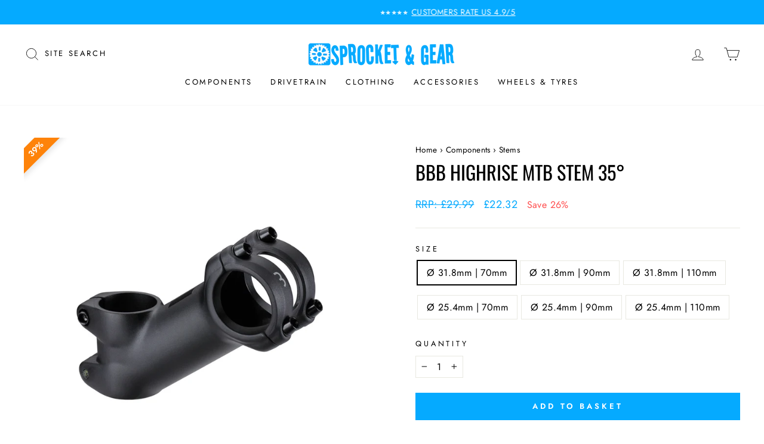

--- FILE ---
content_type: text/html; charset=utf-8
request_url: https://www.sprocketandgear.co.uk/products/bbb-highrise-mtb-stem-35
body_size: 105830
content:
<!doctype html>
<html class="no-js" lang="en" dir="ltr">
<head>
  <!-- Google Tag Manager -->
<script>(function(w,d,s,l,i){w[l]=w[l]||[];w[l].push({'gtm.start':
new Date().getTime(),event:'gtm.js'});var f=d.getElementsByTagName(s)[0],
j=d.createElement(s),dl=l!='dataLayer'?'&l='+l:'';j.async=true;j.src=
'https://www.googletagmanager.com/gtm.js?id='+i+dl;f.parentNode.insertBefore(j,f);
})(window,document,'script','dataLayer','GTM-TC5TV7M');</script>
<!-- End Google Tag Manager -->
  
  <!-- Global site tag (gtag.js) - Google Analytics -->
<script async src="https://www.googletagmanager.com/gtag/js?id=G-6R3YQ6REJF"></script>
<script>
  window.dataLayer = window.dataLayer || [];
  function gtag(){dataLayer.push(arguments);}
  gtag('js', new Date());

  gtag('config', 'G-6R3YQ6REJF');
</script>
  
  <meta charset="utf-8">
  <meta http-equiv="X-UA-Compatible" content="IE=edge,chrome=1">
  <meta name="viewport" content="width=device-width,initial-scale=1">
  <meta name="theme-color" content="#05aaff">
  <meta name="facebook-domain-verification" content="1wbfgojrew83a90oyc4fxztbmauzta" />
  <meta name="google-site-verification" content="6VIr5TuNeolpMZR9U5DUKWN_ucs9S3cLIB_9KsOt7z8" />
  <link rel="canonical" href="http://www.sprocketandgear.co.uk/products/bbb-highrise-mtb-stem-35">
  <link rel="preconnect" href="https://cdn.shopify.com">
  <link rel="preconnect" href="https://fonts.shopifycdn.com">
  <link rel="dns-prefetch" href="https://productreviews.shopifycdn.com">
  <link rel="dns-prefetch" href="https://ajax.googleapis.com">
  <link rel="dns-prefetch" href="https://maps.googleapis.com">
  <link rel="dns-prefetch" href="https://maps.gstatic.com"><link rel="shortcut icon" href="//www.sprocketandgear.co.uk/cdn/shop/files/favicon_32x32.png?v=1613726647" type="image/png" /><title>BBB Highrise MTB Short Mountain Bike riser stem 35°
&ndash; Sprocket &amp; Gear
</title>
<meta name="description" content="35 degree stem with strong 6061 T6 aluminium 3D forged body. Stainless steel bolts. Bar bore: 31.8mm or 25.4mm Angle: 35 degree. Extensions: 70, 90 and 110mm. Weight: 178g approx Colours: Black Adjustable No Angle +35° Brand Name BBB Clamp Size 31.8mm or 25.4mm Colour Black Length 70mm, 90mm, 110mm Steerer 1.1/8&quot;"><meta property="og:site_name" content="Sprocket &amp; Gear">
  <meta property="og:url" content="http://www.sprocketandgear.co.uk/products/bbb-highrise-mtb-stem-35">
  <meta property="og:title" content="BBB Highrise MTB Stem 35°">
  <meta property="og:type" content="product">
  <meta property="og:description" content="35 degree stem with strong 6061 T6 aluminium 3D forged body. Stainless steel bolts. Bar bore: 31.8mm or 25.4mm Angle: 35 degree. Extensions: 70, 90 and 110mm. Weight: 178g approx Colours: Black Adjustable No Angle +35° Brand Name BBB Clamp Size 31.8mm or 25.4mm Colour Black Length 70mm, 90mm, 110mm Steerer 1.1/8&quot;"><meta property="og:image" content="http://www.sprocketandgear.co.uk/cdn/shop/products/1280_kkD4G9e3TF31.jpg?v=1673257357">
    <meta property="og:image:secure_url" content="https://www.sprocketandgear.co.uk/cdn/shop/products/1280_kkD4G9e3TF31.jpg?v=1673257357">
    <meta property="og:image:width" content="1000">
    <meta property="og:image:height" content="1000"><meta name="twitter:site" content="@sprocket_gear">
  <meta name="twitter:card" content="summary_large_image">
  <meta name="twitter:title" content="BBB Highrise MTB Stem 35°">
  <meta name="twitter:description" content="35 degree stem with strong 6061 T6 aluminium 3D forged body. Stainless steel bolts. Bar bore: 31.8mm or 25.4mm Angle: 35 degree. Extensions: 70, 90 and 110mm. Weight: 178g approx Colours: Black Adjustable No Angle +35° Brand Name BBB Clamp Size 31.8mm or 25.4mm Colour Black Length 70mm, 90mm, 110mm Steerer 1.1/8&quot;">
<style data-shopify>@font-face {
  font-family: Oswald;
  font-weight: 400;
  font-style: normal;
  font-display: swap;
  src: url("//www.sprocketandgear.co.uk/cdn/fonts/oswald/oswald_n4.7760ed7a63e536050f64bb0607ff70ce07a480bd.woff2") format("woff2"),
       url("//www.sprocketandgear.co.uk/cdn/fonts/oswald/oswald_n4.ae5e497f60fc686568afe76e9ff1872693c533e9.woff") format("woff");
}

  @font-face {
  font-family: Jost;
  font-weight: 400;
  font-style: normal;
  font-display: swap;
  src: url("//www.sprocketandgear.co.uk/cdn/fonts/jost/jost_n4.d47a1b6347ce4a4c9f437608011273009d91f2b7.woff2") format("woff2"),
       url("//www.sprocketandgear.co.uk/cdn/fonts/jost/jost_n4.791c46290e672b3f85c3d1c651ef2efa3819eadd.woff") format("woff");
}


  @font-face {
  font-family: Jost;
  font-weight: 600;
  font-style: normal;
  font-display: swap;
  src: url("//www.sprocketandgear.co.uk/cdn/fonts/jost/jost_n6.ec1178db7a7515114a2d84e3dd680832b7af8b99.woff2") format("woff2"),
       url("//www.sprocketandgear.co.uk/cdn/fonts/jost/jost_n6.b1178bb6bdd3979fef38e103a3816f6980aeaff9.woff") format("woff");
}

  @font-face {
  font-family: Jost;
  font-weight: 400;
  font-style: italic;
  font-display: swap;
  src: url("//www.sprocketandgear.co.uk/cdn/fonts/jost/jost_i4.b690098389649750ada222b9763d55796c5283a5.woff2") format("woff2"),
       url("//www.sprocketandgear.co.uk/cdn/fonts/jost/jost_i4.fd766415a47e50b9e391ae7ec04e2ae25e7e28b0.woff") format("woff");
}

  @font-face {
  font-family: Jost;
  font-weight: 600;
  font-style: italic;
  font-display: swap;
  src: url("//www.sprocketandgear.co.uk/cdn/fonts/jost/jost_i6.9af7e5f39e3a108c08f24047a4276332d9d7b85e.woff2") format("woff2"),
       url("//www.sprocketandgear.co.uk/cdn/fonts/jost/jost_i6.2bf310262638f998ed206777ce0b9a3b98b6fe92.woff") format("woff");
}

</style><link href="//www.sprocketandgear.co.uk/cdn/shop/t/29/assets/theme.css?v=37120926803349091736774929" rel="stylesheet" type="text/css" media="all" />
<style data-shopify>:root {
    --typeHeaderPrimary: Oswald;
    --typeHeaderFallback: sans-serif;
    --typeHeaderSize: 38px;
    --typeHeaderWeight: 400;
    --typeHeaderLineHeight: 1;
    --typeHeaderSpacing: 0.0em;

    --typeBasePrimary:Jost;
    --typeBaseFallback:sans-serif;
    --typeBaseSize: 16px;
    --typeBaseWeight: 400;
    --typeBaseSpacing: 0.025em;
    --typeBaseLineHeight: 1.6;

    --typeCollectionTitle: 15px;

    --iconWeight: 2px;
    --iconLinecaps: miter;

    
      --buttonRadius: 0px;
    

    --colorGridOverlayOpacity: 0.1;
  }

  .placeholder-content {
    background-image: linear-gradient(100deg, #ffffff 40%, #f7f7f7 63%, #ffffff 79%);
  }</style><script>
    document.documentElement.className = document.documentElement.className.replace('no-js', 'js');

    window.theme = window.theme || {};
    theme.routes = {
      home: "/",
      cart: "/cart.js",
      cartPage: "/cart",
      cartAdd: "/cart/add.js",
      cartChange: "/cart/change.js"
    };
    theme.strings = {
      soldOut: "Sold Out",
      unavailable: "Unavailable",
      inStockLabel: "In stock, ready to ship",
      stockLabel: "Low stock - [count] items left",
      willNotShipUntil: "Ready to ship [date]",
      willBeInStockAfter: "Back in stock [date]",
      waitingForStock: "Inventory on the way",
      savePrice: "Save [saved_amount]",
      cartEmpty: "Your basket is currently empty.",
      cartTermsConfirmation: "You must agree with the terms and conditions of sales to check out",
      searchCollections: "Collections:",
      searchPages: "Pages:",
      searchArticles: "Articles:"
    };
    theme.settings = {
      dynamicVariantsEnable: true,
      cartType: "drawer",
      isCustomerTemplate: false,
      moneyFormat: "£{{amount}}",
      saveType: "percent",
      productImageSize: "square",
      productImageCover: true,
      predictiveSearch: true,
      predictiveSearchType: "product,page",
      quickView: false,
      themeName: 'Impulse',
      themeVersion: "5.2.1"
    };
  </script>

  <script>window.performance && window.performance.mark && window.performance.mark('shopify.content_for_header.start');</script><meta name="google-site-verification" content="lAWJMVMx7vJQ6B2UaBt6sQZCael6tVTLPOLf0kkICvY">
<meta id="shopify-digital-wallet" name="shopify-digital-wallet" content="/33856520325/digital_wallets/dialog">
<meta name="shopify-checkout-api-token" content="36a93189378432f4f29539fc93df4a84">
<meta id="in-context-paypal-metadata" data-shop-id="33856520325" data-venmo-supported="false" data-environment="production" data-locale="en_US" data-paypal-v4="true" data-currency="GBP">
<link rel="alternate" type="application/json+oembed" href="http://www.sprocketandgear.co.uk/products/bbb-highrise-mtb-stem-35.oembed">
<script async="async" src="/checkouts/internal/preloads.js?locale=en-GB"></script>
<link rel="preconnect" href="https://shop.app" crossorigin="anonymous">
<script async="async" src="https://shop.app/checkouts/internal/preloads.js?locale=en-GB&shop_id=33856520325" crossorigin="anonymous"></script>
<script id="apple-pay-shop-capabilities" type="application/json">{"shopId":33856520325,"countryCode":"GB","currencyCode":"GBP","merchantCapabilities":["supports3DS"],"merchantId":"gid:\/\/shopify\/Shop\/33856520325","merchantName":"Sprocket \u0026 Gear","requiredBillingContactFields":["postalAddress","email","phone"],"requiredShippingContactFields":["postalAddress","email","phone"],"shippingType":"shipping","supportedNetworks":["visa","maestro","masterCard","amex","discover","elo"],"total":{"type":"pending","label":"Sprocket \u0026 Gear","amount":"1.00"},"shopifyPaymentsEnabled":true,"supportsSubscriptions":true}</script>
<script id="shopify-features" type="application/json">{"accessToken":"36a93189378432f4f29539fc93df4a84","betas":["rich-media-storefront-analytics"],"domain":"www.sprocketandgear.co.uk","predictiveSearch":true,"shopId":33856520325,"locale":"en"}</script>
<script>var Shopify = Shopify || {};
Shopify.shop = "sprocket-and-gear.myshopify.com";
Shopify.locale = "en";
Shopify.currency = {"active":"GBP","rate":"1.0"};
Shopify.country = "GB";
Shopify.theme = {"name":"Impulse (v5.2.0) with new product pages","id":136410693883,"schema_name":"Impulse","schema_version":"5.2.1","theme_store_id":857,"role":"main"};
Shopify.theme.handle = "null";
Shopify.theme.style = {"id":null,"handle":null};
Shopify.cdnHost = "www.sprocketandgear.co.uk/cdn";
Shopify.routes = Shopify.routes || {};
Shopify.routes.root = "/";</script>
<script type="module">!function(o){(o.Shopify=o.Shopify||{}).modules=!0}(window);</script>
<script>!function(o){function n(){var o=[];function n(){o.push(Array.prototype.slice.apply(arguments))}return n.q=o,n}var t=o.Shopify=o.Shopify||{};t.loadFeatures=n(),t.autoloadFeatures=n()}(window);</script>
<script>
  window.ShopifyPay = window.ShopifyPay || {};
  window.ShopifyPay.apiHost = "shop.app\/pay";
  window.ShopifyPay.redirectState = null;
</script>
<script id="shop-js-analytics" type="application/json">{"pageType":"product"}</script>
<script defer="defer" async type="module" src="//www.sprocketandgear.co.uk/cdn/shopifycloud/shop-js/modules/v2/client.init-shop-cart-sync_C5BV16lS.en.esm.js"></script>
<script defer="defer" async type="module" src="//www.sprocketandgear.co.uk/cdn/shopifycloud/shop-js/modules/v2/chunk.common_CygWptCX.esm.js"></script>
<script type="module">
  await import("//www.sprocketandgear.co.uk/cdn/shopifycloud/shop-js/modules/v2/client.init-shop-cart-sync_C5BV16lS.en.esm.js");
await import("//www.sprocketandgear.co.uk/cdn/shopifycloud/shop-js/modules/v2/chunk.common_CygWptCX.esm.js");

  window.Shopify.SignInWithShop?.initShopCartSync?.({"fedCMEnabled":true,"windoidEnabled":true});

</script>
<script>
  window.Shopify = window.Shopify || {};
  if (!window.Shopify.featureAssets) window.Shopify.featureAssets = {};
  window.Shopify.featureAssets['shop-js'] = {"shop-cart-sync":["modules/v2/client.shop-cart-sync_ZFArdW7E.en.esm.js","modules/v2/chunk.common_CygWptCX.esm.js"],"init-fed-cm":["modules/v2/client.init-fed-cm_CmiC4vf6.en.esm.js","modules/v2/chunk.common_CygWptCX.esm.js"],"shop-button":["modules/v2/client.shop-button_tlx5R9nI.en.esm.js","modules/v2/chunk.common_CygWptCX.esm.js"],"shop-cash-offers":["modules/v2/client.shop-cash-offers_DOA2yAJr.en.esm.js","modules/v2/chunk.common_CygWptCX.esm.js","modules/v2/chunk.modal_D71HUcav.esm.js"],"init-windoid":["modules/v2/client.init-windoid_sURxWdc1.en.esm.js","modules/v2/chunk.common_CygWptCX.esm.js"],"shop-toast-manager":["modules/v2/client.shop-toast-manager_ClPi3nE9.en.esm.js","modules/v2/chunk.common_CygWptCX.esm.js"],"init-shop-email-lookup-coordinator":["modules/v2/client.init-shop-email-lookup-coordinator_B8hsDcYM.en.esm.js","modules/v2/chunk.common_CygWptCX.esm.js"],"init-shop-cart-sync":["modules/v2/client.init-shop-cart-sync_C5BV16lS.en.esm.js","modules/v2/chunk.common_CygWptCX.esm.js"],"avatar":["modules/v2/client.avatar_BTnouDA3.en.esm.js"],"pay-button":["modules/v2/client.pay-button_FdsNuTd3.en.esm.js","modules/v2/chunk.common_CygWptCX.esm.js"],"init-customer-accounts":["modules/v2/client.init-customer-accounts_DxDtT_ad.en.esm.js","modules/v2/client.shop-login-button_C5VAVYt1.en.esm.js","modules/v2/chunk.common_CygWptCX.esm.js","modules/v2/chunk.modal_D71HUcav.esm.js"],"init-shop-for-new-customer-accounts":["modules/v2/client.init-shop-for-new-customer-accounts_ChsxoAhi.en.esm.js","modules/v2/client.shop-login-button_C5VAVYt1.en.esm.js","modules/v2/chunk.common_CygWptCX.esm.js","modules/v2/chunk.modal_D71HUcav.esm.js"],"shop-login-button":["modules/v2/client.shop-login-button_C5VAVYt1.en.esm.js","modules/v2/chunk.common_CygWptCX.esm.js","modules/v2/chunk.modal_D71HUcav.esm.js"],"init-customer-accounts-sign-up":["modules/v2/client.init-customer-accounts-sign-up_CPSyQ0Tj.en.esm.js","modules/v2/client.shop-login-button_C5VAVYt1.en.esm.js","modules/v2/chunk.common_CygWptCX.esm.js","modules/v2/chunk.modal_D71HUcav.esm.js"],"shop-follow-button":["modules/v2/client.shop-follow-button_Cva4Ekp9.en.esm.js","modules/v2/chunk.common_CygWptCX.esm.js","modules/v2/chunk.modal_D71HUcav.esm.js"],"checkout-modal":["modules/v2/client.checkout-modal_BPM8l0SH.en.esm.js","modules/v2/chunk.common_CygWptCX.esm.js","modules/v2/chunk.modal_D71HUcav.esm.js"],"lead-capture":["modules/v2/client.lead-capture_Bi8yE_yS.en.esm.js","modules/v2/chunk.common_CygWptCX.esm.js","modules/v2/chunk.modal_D71HUcav.esm.js"],"shop-login":["modules/v2/client.shop-login_D6lNrXab.en.esm.js","modules/v2/chunk.common_CygWptCX.esm.js","modules/v2/chunk.modal_D71HUcav.esm.js"],"payment-terms":["modules/v2/client.payment-terms_CZxnsJam.en.esm.js","modules/v2/chunk.common_CygWptCX.esm.js","modules/v2/chunk.modal_D71HUcav.esm.js"]};
</script>
<script>(function() {
  var isLoaded = false;
  function asyncLoad() {
    if (isLoaded) return;
    isLoaded = true;
    var urls = ["https:\/\/shopify.orderdeadline.com\/app\/frontend\/js\/order-deadline.min.js?shop=sprocket-and-gear.myshopify.com","https:\/\/ufe.helixo.co\/scripts\/sdk.min.js?shop=sprocket-and-gear.myshopify.com","https:\/\/cdn1.avada.io\/flying-pages\/module.js?shop=sprocket-and-gear.myshopify.com","https:\/\/bingshoppingtool-t2app-prod.trafficmanager.net\/uet\/tracking_script?shop=sprocket-and-gear.myshopify.com","https:\/\/seo.apps.avada.io\/avada-seo-installed.js?shop=sprocket-and-gear.myshopify.com","https:\/\/tools.luckyorange.com\/core\/lo.js?site-id=198827\u0026shop=sprocket-and-gear.myshopify.com","\/\/www.powr.io\/powr.js?powr-token=sprocket-and-gear.myshopify.com\u0026external-type=shopify\u0026shop=sprocket-and-gear.myshopify.com","https:\/\/cdn.hextom.com\/js\/ultimatesalesboost.js?shop=sprocket-and-gear.myshopify.com","https:\/\/omnisnippet1.com\/platforms\/shopify.js?source=scriptTag\u0026v=2025-05-15T12\u0026shop=sprocket-and-gear.myshopify.com"];
    for (var i = 0; i < urls.length; i++) {
      var s = document.createElement('script');
      s.type = 'text/javascript';
      s.async = true;
      s.src = urls[i];
      var x = document.getElementsByTagName('script')[0];
      x.parentNode.insertBefore(s, x);
    }
  };
  if(window.attachEvent) {
    window.attachEvent('onload', asyncLoad);
  } else {
    window.addEventListener('load', asyncLoad, false);
  }
})();</script>
<script id="__st">var __st={"a":33856520325,"offset":0,"reqid":"911b3007-079d-497b-9bb5-caf300db89c1-1768808213","pageurl":"www.sprocketandgear.co.uk\/products\/bbb-highrise-mtb-stem-35","u":"a09c49ced54a","p":"product","rtyp":"product","rid":7822608171259};</script>
<script>window.ShopifyPaypalV4VisibilityTracking = true;</script>
<script id="captcha-bootstrap">!function(){'use strict';const t='contact',e='account',n='new_comment',o=[[t,t],['blogs',n],['comments',n],[t,'customer']],c=[[e,'customer_login'],[e,'guest_login'],[e,'recover_customer_password'],[e,'create_customer']],r=t=>t.map((([t,e])=>`form[action*='/${t}']:not([data-nocaptcha='true']) input[name='form_type'][value='${e}']`)).join(','),a=t=>()=>t?[...document.querySelectorAll(t)].map((t=>t.form)):[];function s(){const t=[...o],e=r(t);return a(e)}const i='password',u='form_key',d=['recaptcha-v3-token','g-recaptcha-response','h-captcha-response',i],f=()=>{try{return window.sessionStorage}catch{return}},m='__shopify_v',_=t=>t.elements[u];function p(t,e,n=!1){try{const o=window.sessionStorage,c=JSON.parse(o.getItem(e)),{data:r}=function(t){const{data:e,action:n}=t;return t[m]||n?{data:e,action:n}:{data:t,action:n}}(c);for(const[e,n]of Object.entries(r))t.elements[e]&&(t.elements[e].value=n);n&&o.removeItem(e)}catch(o){console.error('form repopulation failed',{error:o})}}const l='form_type',E='cptcha';function T(t){t.dataset[E]=!0}const w=window,h=w.document,L='Shopify',v='ce_forms',y='captcha';let A=!1;((t,e)=>{const n=(g='f06e6c50-85a8-45c8-87d0-21a2b65856fe',I='https://cdn.shopify.com/shopifycloud/storefront-forms-hcaptcha/ce_storefront_forms_captcha_hcaptcha.v1.5.2.iife.js',D={infoText:'Protected by hCaptcha',privacyText:'Privacy',termsText:'Terms'},(t,e,n)=>{const o=w[L][v],c=o.bindForm;if(c)return c(t,g,e,D).then(n);var r;o.q.push([[t,g,e,D],n]),r=I,A||(h.body.append(Object.assign(h.createElement('script'),{id:'captcha-provider',async:!0,src:r})),A=!0)});var g,I,D;w[L]=w[L]||{},w[L][v]=w[L][v]||{},w[L][v].q=[],w[L][y]=w[L][y]||{},w[L][y].protect=function(t,e){n(t,void 0,e),T(t)},Object.freeze(w[L][y]),function(t,e,n,w,h,L){const[v,y,A,g]=function(t,e,n){const i=e?o:[],u=t?c:[],d=[...i,...u],f=r(d),m=r(i),_=r(d.filter((([t,e])=>n.includes(e))));return[a(f),a(m),a(_),s()]}(w,h,L),I=t=>{const e=t.target;return e instanceof HTMLFormElement?e:e&&e.form},D=t=>v().includes(t);t.addEventListener('submit',(t=>{const e=I(t);if(!e)return;const n=D(e)&&!e.dataset.hcaptchaBound&&!e.dataset.recaptchaBound,o=_(e),c=g().includes(e)&&(!o||!o.value);(n||c)&&t.preventDefault(),c&&!n&&(function(t){try{if(!f())return;!function(t){const e=f();if(!e)return;const n=_(t);if(!n)return;const o=n.value;o&&e.removeItem(o)}(t);const e=Array.from(Array(32),(()=>Math.random().toString(36)[2])).join('');!function(t,e){_(t)||t.append(Object.assign(document.createElement('input'),{type:'hidden',name:u})),t.elements[u].value=e}(t,e),function(t,e){const n=f();if(!n)return;const o=[...t.querySelectorAll(`input[type='${i}']`)].map((({name:t})=>t)),c=[...d,...o],r={};for(const[a,s]of new FormData(t).entries())c.includes(a)||(r[a]=s);n.setItem(e,JSON.stringify({[m]:1,action:t.action,data:r}))}(t,e)}catch(e){console.error('failed to persist form',e)}}(e),e.submit())}));const S=(t,e)=>{t&&!t.dataset[E]&&(n(t,e.some((e=>e===t))),T(t))};for(const o of['focusin','change'])t.addEventListener(o,(t=>{const e=I(t);D(e)&&S(e,y())}));const B=e.get('form_key'),M=e.get(l),P=B&&M;t.addEventListener('DOMContentLoaded',(()=>{const t=y();if(P)for(const e of t)e.elements[l].value===M&&p(e,B);[...new Set([...A(),...v().filter((t=>'true'===t.dataset.shopifyCaptcha))])].forEach((e=>S(e,t)))}))}(h,new URLSearchParams(w.location.search),n,t,e,['guest_login'])})(!0,!0)}();</script>
<script integrity="sha256-4kQ18oKyAcykRKYeNunJcIwy7WH5gtpwJnB7kiuLZ1E=" data-source-attribution="shopify.loadfeatures" defer="defer" src="//www.sprocketandgear.co.uk/cdn/shopifycloud/storefront/assets/storefront/load_feature-a0a9edcb.js" crossorigin="anonymous"></script>
<script crossorigin="anonymous" defer="defer" src="//www.sprocketandgear.co.uk/cdn/shopifycloud/storefront/assets/shopify_pay/storefront-65b4c6d7.js?v=20250812"></script>
<script data-source-attribution="shopify.dynamic_checkout.dynamic.init">var Shopify=Shopify||{};Shopify.PaymentButton=Shopify.PaymentButton||{isStorefrontPortableWallets:!0,init:function(){window.Shopify.PaymentButton.init=function(){};var t=document.createElement("script");t.src="https://www.sprocketandgear.co.uk/cdn/shopifycloud/portable-wallets/latest/portable-wallets.en.js",t.type="module",document.head.appendChild(t)}};
</script>
<script data-source-attribution="shopify.dynamic_checkout.buyer_consent">
  function portableWalletsHideBuyerConsent(e){var t=document.getElementById("shopify-buyer-consent"),n=document.getElementById("shopify-subscription-policy-button");t&&n&&(t.classList.add("hidden"),t.setAttribute("aria-hidden","true"),n.removeEventListener("click",e))}function portableWalletsShowBuyerConsent(e){var t=document.getElementById("shopify-buyer-consent"),n=document.getElementById("shopify-subscription-policy-button");t&&n&&(t.classList.remove("hidden"),t.removeAttribute("aria-hidden"),n.addEventListener("click",e))}window.Shopify?.PaymentButton&&(window.Shopify.PaymentButton.hideBuyerConsent=portableWalletsHideBuyerConsent,window.Shopify.PaymentButton.showBuyerConsent=portableWalletsShowBuyerConsent);
</script>
<script data-source-attribution="shopify.dynamic_checkout.cart.bootstrap">document.addEventListener("DOMContentLoaded",(function(){function t(){return document.querySelector("shopify-accelerated-checkout-cart, shopify-accelerated-checkout")}if(t())Shopify.PaymentButton.init();else{new MutationObserver((function(e,n){t()&&(Shopify.PaymentButton.init(),n.disconnect())})).observe(document.body,{childList:!0,subtree:!0})}}));
</script>
<script id='scb4127' type='text/javascript' async='' src='https://www.sprocketandgear.co.uk/cdn/shopifycloud/privacy-banner/storefront-banner.js'></script><link id="shopify-accelerated-checkout-styles" rel="stylesheet" media="screen" href="https://www.sprocketandgear.co.uk/cdn/shopifycloud/portable-wallets/latest/accelerated-checkout-backwards-compat.css" crossorigin="anonymous">
<style id="shopify-accelerated-checkout-cart">
        #shopify-buyer-consent {
  margin-top: 1em;
  display: inline-block;
  width: 100%;
}

#shopify-buyer-consent.hidden {
  display: none;
}

#shopify-subscription-policy-button {
  background: none;
  border: none;
  padding: 0;
  text-decoration: underline;
  font-size: inherit;
  cursor: pointer;
}

#shopify-subscription-policy-button::before {
  box-shadow: none;
}

      </style>

<script>window.performance && window.performance.mark && window.performance.mark('shopify.content_for_header.end');</script>

  <script src="//www.sprocketandgear.co.uk/cdn/shop/t/29/assets/vendor-scripts-v10.js" defer="defer"></script><link rel="preload" as="style" href="//www.sprocketandgear.co.uk/cdn/shop/t/29/assets/currency-flags.css" onload="this.onload=null;this.rel='stylesheet'">
    <link rel="stylesheet" href="//www.sprocketandgear.co.uk/cdn/shop/t/29/assets/currency-flags.css"><script src="//www.sprocketandgear.co.uk/cdn/shop/t/29/assets/theme.js?v=61697690959979324581670603106" defer="defer"></script>
    
    
    
    
    <script>
    window.isUfeInstalled = true;
    
      
    window.ufeStore = {
      collections: [239914057890,228968562850,229253152930,217759482018,219326742690,438761783547,227230122146,264825143458,230238584994],
      tags: '110mm,25.4mm,31.8mm,35°,70mm,90mm,_related_stems,Black,change inventory management?,Dropship'.split(','),
      selectedVariantId: 43522747236603,
      moneyFormat: "£{{amount}}",
      moneyFormatWithCurrency: "£{{amount}} GBP",
      currency: "GBP",
      customerId: null,
      productAvailable: true,
      productMapping: []
    }
    
    
      window.ufeStore.cartTotal = 0;
      
    
    
    function ufeScriptLoader(e){var t=document.createElement("script");t.src=e,t.type="text/javascript",document.getElementsByTagName("head")[0].appendChild(t)} if(window.isUfeInstalled) {console.log('%c UFE: Funnel Engines ⚡️ Full Throttle  🦾😎!', 'font-weight: bold; letter-spacing: 2px; font-family: system-ui, -apple-system, BlinkMacSystemFont, "Segoe UI", "Roboto", "Oxygen", "Ubuntu", Arial, sans-serif;font-size: 20px;color: rgb(25, 124, 255); text-shadow: 1px 1px 0 rgb(62, 246, 255)'); console.log(`%c\n Funnels on Sprocket &amp; Gear is powered by Upsell Funnel Engine.\n    \n     → Positive ROI Guaranteed\n     → #1 Upsell Funnel App\n     → Increased AOV & LTV\n     → All-In-One Upsell & Cross Sell\n    \n Know more: https://helixo.co/ufe \n\n    \n    `,'font-size: 12px;font-family: monospace;padding: 1px 2px;line-height: 1');}
    if(!('noModule' in HTMLScriptElement.prototype) && window.isUfeInstalled) {
        ufeScriptLoader('https://ufe.helixo.co/scripts/sdk.es5.min.js');
        console.log('UFE: ES5 Script Loading');
    }
    </script>
    
    <script async src="https://ufe.helixo.co/scripts/sdk.min.js?shop=sprocket-and-gear.myshopify.com"></script>
    
<style>.hc-sale-tag{top:0;left:0;width:80px;height:80px;overflow:hidden;position:absolute!important;z-index:2}.hc-sale-tag span{right:10px;top:4px;transform:rotate(-45deg);position:absolute;display:block;width:100px;padding:4px 0;background-color:#fb485e;box-shadow:0 5px 10px rgba(0,0,0,.1);color:#fff;font-size:14px;font-weight:700;text-align:center}.hc-sale-tag span{background:#fe830a;color:#ffffff;}</style><script>document.addEventListener("DOMContentLoaded",function(){"undefined"!=typeof hcVariants&&function(e){function t(e,t,a){return function(){if(a)return t.apply(this,arguments),e.apply(this,arguments);var n=e.apply(this,arguments);return t.apply(this,arguments),n}}var a=null;function n(){var t=window.location.search.replace(/.*variant=(\d+).*/,"$1");t&&t!=a&&(a=t,e(t))}window.history.pushState=t(history.pushState,n),window.history.replaceState=t(history.replaceState,n),window.addEventListener("popstate",n)}(function(e){let t=null;for(var a=0;a<hcVariants.length;a++)if(hcVariants[a].id==e){t=hcVariants[a];var n=document.querySelectorAll(".hc-product-page.hc-sale-tag");if(t.compare_at_price&&t.compare_at_price>t.price){var r=100*(t.compare_at_price-t.price)/t.compare_at_price;if(null!=r)for(a=0;a<n.length;a++)n[a].childNodes[0].textContent=r.toFixed(0)+"%",n[a].style.display="block";else for(a=0;a<n.length;a++)n[a].style.display="none"}else for(a=0;a<n.length;a++)n[a].style.display="none";break}})});</script>
  
<!--begin-boost-pfs-filter-css-->
  <link rel="preload stylesheet" href="//www.sprocketandgear.co.uk/cdn/shop/t/29/assets/boost-pfs-instant-search.css?v=37833536584309821091670603106" as="style"><link href="//www.sprocketandgear.co.uk/cdn/shop/t/29/assets/boost-pfs-custom.css?v=49673707125297566961670603106" rel="stylesheet" type="text/css" media="all" />
<style data-id="boost-pfs-style">
    .boost-pfs-filter-option-title-text {font-size: 16px;font-weight: 600;text-transform: uppercase;font-family: oswald;}

   .boost-pfs-filter-tree-v .boost-pfs-filter-option-title-text:before {}
    .boost-pfs-filter-tree-v .boost-pfs-filter-option.boost-pfs-filter-option-collapsed .boost-pfs-filter-option-title-text:before {}
    .boost-pfs-filter-tree-h .boost-pfs-filter-option-title-heading:before {}

    .boost-pfs-filter-refine-by .boost-pfs-filter-option-title h3 {}

    .boost-pfs-filter-option-content .boost-pfs-filter-option-item-list .boost-pfs-filter-option-item button,
    .boost-pfs-filter-option-content .boost-pfs-filter-option-item-list .boost-pfs-filter-option-item .boost-pfs-filter-button,
    .boost-pfs-filter-option-range-amount input,
    .boost-pfs-filter-tree-v .boost-pfs-filter-refine-by .boost-pfs-filter-refine-by-items .refine-by-item,
    .boost-pfs-filter-refine-by-wrapper-v .boost-pfs-filter-refine-by .boost-pfs-filter-refine-by-items .refine-by-item,
    .boost-pfs-filter-refine-by .boost-pfs-filter-option-title,
    .boost-pfs-filter-refine-by .boost-pfs-filter-refine-by-items .refine-by-item>a,
    .boost-pfs-filter-refine-by>span,
    .boost-pfs-filter-clear,
    .boost-pfs-filter-clear-all{font-family: Oswald;}
    .boost-pfs-filter-tree-h .boost-pfs-filter-pc .boost-pfs-filter-refine-by-items .refine-by-item .boost-pfs-filter-clear .refine-by-type,
    .boost-pfs-filter-refine-by-wrapper-h .boost-pfs-filter-pc .boost-pfs-filter-refine-by-items .refine-by-item .boost-pfs-filter-clear .refine-by-type {}

    .boost-pfs-filter-option-multi-level-collections .boost-pfs-filter-option-multi-level-list .boost-pfs-filter-option-item .boost-pfs-filter-button-arrow .boost-pfs-arrow:before,
    .boost-pfs-filter-option-multi-level-tag .boost-pfs-filter-option-multi-level-list .boost-pfs-filter-option-item .boost-pfs-filter-button-arrow .boost-pfs-arrow:before {}

    .boost-pfs-filter-refine-by-wrapper-v .boost-pfs-filter-refine-by .boost-pfs-filter-refine-by-items .refine-by-item .boost-pfs-filter-clear:after,
    .boost-pfs-filter-refine-by-wrapper-v .boost-pfs-filter-refine-by .boost-pfs-filter-refine-by-items .refine-by-item .boost-pfs-filter-clear:before,
    .boost-pfs-filter-tree-v .boost-pfs-filter-refine-by .boost-pfs-filter-refine-by-items .refine-by-item .boost-pfs-filter-clear:after,
    .boost-pfs-filter-tree-v .boost-pfs-filter-refine-by .boost-pfs-filter-refine-by-items .refine-by-item .boost-pfs-filter-clear:before,
    .boost-pfs-filter-refine-by-wrapper-h .boost-pfs-filter-pc .boost-pfs-filter-refine-by-items .refine-by-item .boost-pfs-filter-clear:after,
    .boost-pfs-filter-refine-by-wrapper-h .boost-pfs-filter-pc .boost-pfs-filter-refine-by-items .refine-by-item .boost-pfs-filter-clear:before,
    .boost-pfs-filter-tree-h .boost-pfs-filter-pc .boost-pfs-filter-refine-by-items .refine-by-item .boost-pfs-filter-clear:after,
    .boost-pfs-filter-tree-h .boost-pfs-filter-pc .boost-pfs-filter-refine-by-items .refine-by-item .boost-pfs-filter-clear:before {}
    .boost-pfs-filter-option-range-slider .noUi-value-horizontal {}

    .boost-pfs-filter-tree-mobile-button button,
    .boost-pfs-filter-top-sorting-mobile button {font-weight: 400 !important;text-transform: uppercase !important;font-family: Oswald !important;background: rgba(6,170,255,1) !important;}
    .boost-pfs-filter-top-sorting-mobile button>span:after {}
  </style>
<!--end-boost-pfs-filter-css-->


  
<!-- Start of Judge.me Core -->
<link rel="dns-prefetch" href="https://cdn.judge.me/">
<script data-cfasync='false' class='jdgm-settings-script'>window.jdgmSettings={"pagination":5,"disable_web_reviews":true,"badge_no_review_text":"No reviews yet","badge_n_reviews_text":"{{ n }} review/reviews","badge_star_color":"#fadd19","hide_badge_preview_if_no_reviews":true,"badge_hide_text":false,"enforce_center_preview_badge":false,"widget_title":"Customer Reviews","widget_open_form_text":"Write a review","widget_close_form_text":"Cancel review","widget_refresh_page_text":"Refresh page","widget_summary_text":"Based on {{ number_of_reviews }} review/reviews","widget_no_review_text":"Be the first to write a review","widget_name_field_text":"Display name","widget_verified_name_field_text":"Verified Name (public)","widget_name_placeholder_text":"Display name","widget_required_field_error_text":"This field is required.","widget_email_field_text":"Email address","widget_verified_email_field_text":"Verified Email (private, can not be edited)","widget_email_placeholder_text":"Your email address","widget_email_field_error_text":"Please enter a valid email address.","widget_rating_field_text":"Rating","widget_review_title_field_text":"Review Title","widget_review_title_placeholder_text":"Give your review a title","widget_review_body_field_text":"Review content","widget_review_body_placeholder_text":"Start writing here...","widget_pictures_field_text":"Picture/Video (optional)","widget_submit_review_text":"Submit Review","widget_submit_verified_review_text":"Submit Verified Review","widget_submit_success_msg_with_auto_publish":"Thank you! Please refresh the page in a few moments to see your review. You can remove or edit your review by logging into \u003ca href='https://judge.me/login' target='_blank' rel='nofollow noopener'\u003eJudge.me\u003c/a\u003e","widget_submit_success_msg_no_auto_publish":"Thank you! Your review will be published as soon as it is approved by the shop admin. You can remove or edit your review by logging into \u003ca href='https://judge.me/login' target='_blank' rel='nofollow noopener'\u003eJudge.me\u003c/a\u003e","widget_show_default_reviews_out_of_total_text":"Showing {{ n_reviews_shown }} out of {{ n_reviews }} reviews.","widget_show_all_link_text":"Show all","widget_show_less_link_text":"Show less","widget_author_said_text":"{{ reviewer_name }} said:","widget_days_text":"{{ n }} days ago","widget_weeks_text":"{{ n }} week/weeks ago","widget_months_text":"{{ n }} month/months ago","widget_years_text":"{{ n }} year/years ago","widget_yesterday_text":"Yesterday","widget_today_text":"Today","widget_replied_text":"\u003e\u003e {{ shop_name }} replied:","widget_read_more_text":"Read more","widget_reviewer_name_as_initial":"","widget_rating_filter_color":"","widget_rating_filter_see_all_text":"See all reviews","widget_sorting_most_recent_text":"Most Recent","widget_sorting_highest_rating_text":"Highest Rating","widget_sorting_lowest_rating_text":"Lowest Rating","widget_sorting_with_pictures_text":"Only Pictures","widget_sorting_most_helpful_text":"Most Helpful","widget_open_question_form_text":"Ask a question","widget_reviews_subtab_text":"Reviews","widget_questions_subtab_text":"Questions","widget_question_label_text":"Question","widget_answer_label_text":"Answer","widget_question_placeholder_text":"Write your question here","widget_submit_question_text":"Submit Question","widget_question_submit_success_text":"Thank you for your question! We will notify you once it gets answered.","widget_star_color":"#fadd19","verified_badge_text":"Verified","verified_badge_bg_color":"","verified_badge_text_color":"","verified_badge_placement":"left-of-reviewer-name","widget_review_max_height":5,"widget_hide_border":false,"widget_social_share":false,"widget_thumb":false,"widget_review_location_show":false,"widget_location_format":"country_iso_code","all_reviews_include_out_of_store_products":true,"all_reviews_out_of_store_text":"(purchased in-store)","all_reviews_pagination":100,"all_reviews_product_name_prefix_text":"about","enable_review_pictures":true,"enable_question_anwser":true,"widget_theme":"","review_date_format":"dd/mm/yyyy","default_sort_method":"most-recent","widget_product_reviews_subtab_text":"Product Reviews","widget_shop_reviews_subtab_text":"Shop Reviews","widget_other_products_reviews_text":"Reviews for other products","widget_store_reviews_subtab_text":"Store reviews","widget_no_store_reviews_text":"This store hasn't received any reviews yet","widget_web_restriction_product_reviews_text":"This product hasn't received any reviews yet","widget_no_items_text":"No items found","widget_show_more_text":"Show more","widget_write_a_store_review_text":"Write a Store Review","widget_other_languages_heading":"Reviews in Other Languages","widget_translate_review_text":"Translate review to {{ language }}","widget_translating_review_text":"Translating...","widget_show_original_translation_text":"Show original ({{ language }})","widget_translate_review_failed_text":"Review couldn't be translated.","widget_translate_review_retry_text":"Retry","widget_translate_review_try_again_later_text":"Try again later","show_product_url_for_grouped_product":false,"widget_sorting_pictures_first_text":"Pictures First","show_pictures_on_all_rev_page_mobile":false,"show_pictures_on_all_rev_page_desktop":false,"floating_tab_hide_mobile_install_preference":false,"floating_tab_button_name":"★ Reviews","floating_tab_title":"Let customers speak for us","floating_tab_button_color":"","floating_tab_button_background_color":"","floating_tab_url":"","floating_tab_url_enabled":true,"floating_tab_tab_style":"text","all_reviews_text_badge_text":"Customers rate us {{ shop.metafields.judgeme.all_reviews_rating | round: 1 }}/5 based on {{ shop.metafields.judgeme.all_reviews_count }} reviews.","all_reviews_text_badge_text_branded_style":"{{ shop.metafields.judgeme.all_reviews_rating | round: 1 }} out of 5 stars based on {{ shop.metafields.judgeme.all_reviews_count }} reviews","is_all_reviews_text_badge_a_link":false,"show_stars_for_all_reviews_text_badge":true,"all_reviews_text_badge_url":"","all_reviews_text_style":"text","all_reviews_text_color_style":"judgeme_brand_color","all_reviews_text_color":"#108474","all_reviews_text_show_jm_brand":true,"featured_carousel_show_header":true,"featured_carousel_title":"What Our Customers are saying","testimonials_carousel_title":"Customers are saying","videos_carousel_title":"Real customer stories","cards_carousel_title":"Customers are saying","featured_carousel_count_text":"from {{ n }} reviews","featured_carousel_add_link_to_all_reviews_page":true,"featured_carousel_url":"","featured_carousel_show_images":true,"featured_carousel_autoslide_interval":5,"featured_carousel_arrows_on_the_sides":true,"featured_carousel_height":250,"featured_carousel_width":100,"featured_carousel_image_size":0,"featured_carousel_image_height":250,"featured_carousel_arrow_color":"#eeeeee","verified_count_badge_style":"vintage","verified_count_badge_orientation":"horizontal","verified_count_badge_color_style":"judgeme_brand_color","verified_count_badge_color":"#108474","is_verified_count_badge_a_link":false,"verified_count_badge_url":"","verified_count_badge_show_jm_brand":true,"widget_rating_preset_default":5,"widget_first_sub_tab":"product-reviews","widget_show_histogram":true,"widget_histogram_use_custom_color":false,"widget_pagination_use_custom_color":false,"widget_star_use_custom_color":false,"widget_verified_badge_use_custom_color":false,"widget_write_review_use_custom_color":false,"picture_reminder_submit_button":"Upload Pictures","enable_review_videos":true,"mute_video_by_default":true,"widget_sorting_videos_first_text":"Videos First","widget_review_pending_text":"Pending","featured_carousel_items_for_large_screen":5,"social_share_options_order":"Facebook,Twitter","remove_microdata_snippet":true,"disable_json_ld":false,"enable_json_ld_products":false,"preview_badge_show_question_text":true,"preview_badge_no_question_text":"Questions","preview_badge_n_question_text":"{{ number_of_questions }} question/questions","qa_badge_show_icon":true,"qa_badge_icon_color":"#05a7f8","qa_badge_position":"same-row","remove_judgeme_branding":true,"widget_add_search_bar":false,"widget_search_bar_placeholder":"Search","widget_sorting_verified_only_text":"Verified only","featured_carousel_theme":"default","featured_carousel_show_rating":true,"featured_carousel_show_title":false,"featured_carousel_show_body":true,"featured_carousel_show_date":false,"featured_carousel_show_reviewer":true,"featured_carousel_show_product":false,"featured_carousel_header_background_color":"#108474","featured_carousel_header_text_color":"#ffffff","featured_carousel_name_product_separator":"reviewed","featured_carousel_full_star_background":"#108474","featured_carousel_empty_star_background":"#dadada","featured_carousel_vertical_theme_background":"#f9fafb","featured_carousel_verified_badge_enable":false,"featured_carousel_verified_badge_color":"#108474","featured_carousel_border_style":"round","featured_carousel_review_line_length_limit":3,"featured_carousel_more_reviews_button_text":"Read more reviews","featured_carousel_view_product_button_text":"View product","all_reviews_page_load_reviews_on":"scroll","all_reviews_page_load_more_text":"Load More Reviews","disable_fb_tab_reviews":true,"enable_ajax_cdn_cache":false,"widget_public_name_text":"displayed publicly like","default_reviewer_name":"John Smith","default_reviewer_name_has_non_latin":true,"widget_reviewer_anonymous":"Anonymous","medals_widget_title":"Judge.me Review Medals","medals_widget_background_color":"#f9fafb","medals_widget_position":"footer_all_pages","medals_widget_border_color":"#f9fafb","medals_widget_verified_text_position":"left","medals_widget_use_monochromatic_version":false,"medals_widget_elements_color":"#108474","show_reviewer_avatar":true,"widget_invalid_yt_video_url_error_text":"Not a YouTube video URL","widget_max_length_field_error_text":"Please enter no more than {0} characters.","widget_show_country_flag":false,"widget_show_collected_via_shop_app":true,"widget_verified_by_shop_badge_style":"light","widget_verified_by_shop_text":"Verified by Shop","widget_show_photo_gallery":false,"widget_load_with_code_splitting":true,"widget_ugc_install_preference":false,"widget_ugc_title":"Made by us, Shared by you","widget_ugc_subtitle":"Tag us to see your picture featured in our page","widget_ugc_arrows_color":"#ffffff","widget_ugc_primary_button_text":"Buy Now","widget_ugc_primary_button_background_color":"#108474","widget_ugc_primary_button_text_color":"#ffffff","widget_ugc_primary_button_border_width":"0","widget_ugc_primary_button_border_style":"none","widget_ugc_primary_button_border_color":"#108474","widget_ugc_primary_button_border_radius":"25","widget_ugc_secondary_button_text":"Load More","widget_ugc_secondary_button_background_color":"#ffffff","widget_ugc_secondary_button_text_color":"#108474","widget_ugc_secondary_button_border_width":"2","widget_ugc_secondary_button_border_style":"solid","widget_ugc_secondary_button_border_color":"#108474","widget_ugc_secondary_button_border_radius":"25","widget_ugc_reviews_button_text":"View Reviews","widget_ugc_reviews_button_background_color":"#ffffff","widget_ugc_reviews_button_text_color":"#108474","widget_ugc_reviews_button_border_width":"2","widget_ugc_reviews_button_border_style":"solid","widget_ugc_reviews_button_border_color":"#108474","widget_ugc_reviews_button_border_radius":"25","widget_ugc_reviews_button_link_to":"judgeme-reviews-page","widget_ugc_show_post_date":true,"widget_ugc_max_width":"800","widget_rating_metafield_value_type":true,"widget_primary_color":"#108474","widget_enable_secondary_color":false,"widget_secondary_color":"#edf5f5","widget_summary_average_rating_text":"{{ average_rating }} out of 5","widget_media_grid_title":"Customer photos \u0026 videos","widget_media_grid_see_more_text":"See more","widget_round_style":false,"widget_show_product_medals":true,"widget_verified_by_judgeme_text":"Verified by Judge.me","widget_show_store_medals":true,"widget_verified_by_judgeme_text_in_store_medals":"Verified by Judge.me","widget_media_field_exceed_quantity_message":"Sorry, we can only accept {{ max_media }} for one review.","widget_media_field_exceed_limit_message":"{{ file_name }} is too large, please select a {{ media_type }} less than {{ size_limit }}MB.","widget_review_submitted_text":"Review Submitted!","widget_question_submitted_text":"Question Submitted!","widget_close_form_text_question":"Cancel","widget_write_your_answer_here_text":"Write your answer here","widget_enabled_branded_link":true,"widget_show_collected_by_judgeme":true,"widget_reviewer_name_color":"","widget_write_review_text_color":"","widget_write_review_bg_color":"","widget_collected_by_judgeme_text":"collected by Judge.me","widget_pagination_type":"standard","widget_load_more_text":"Load More","widget_load_more_color":"#108474","widget_full_review_text":"Full Review","widget_read_more_reviews_text":"Read More Reviews","widget_read_questions_text":"Read Questions","widget_questions_and_answers_text":"Questions \u0026 Answers","widget_verified_by_text":"Verified by","widget_verified_text":"Verified","widget_number_of_reviews_text":"{{ number_of_reviews }} reviews","widget_back_button_text":"Back","widget_next_button_text":"Next","widget_custom_forms_filter_button":"Filters","custom_forms_style":"vertical","widget_show_review_information":false,"how_reviews_are_collected":"How reviews are collected?","widget_show_review_keywords":false,"widget_gdpr_statement":"How we use your data: We'll only contact you about the review you left, and only if necessary. By submitting your review, you agree to Judge.me's \u003ca href='https://judge.me/terms' target='_blank' rel='nofollow noopener'\u003eterms\u003c/a\u003e, \u003ca href='https://judge.me/privacy' target='_blank' rel='nofollow noopener'\u003eprivacy\u003c/a\u003e and \u003ca href='https://judge.me/content-policy' target='_blank' rel='nofollow noopener'\u003econtent\u003c/a\u003e policies.","widget_multilingual_sorting_enabled":false,"widget_translate_review_content_enabled":false,"widget_translate_review_content_method":"manual","popup_widget_review_selection":"automatically_with_pictures","popup_widget_round_border_style":true,"popup_widget_show_title":true,"popup_widget_show_body":true,"popup_widget_show_reviewer":false,"popup_widget_show_product":true,"popup_widget_show_pictures":true,"popup_widget_use_review_picture":true,"popup_widget_show_on_home_page":true,"popup_widget_show_on_product_page":true,"popup_widget_show_on_collection_page":true,"popup_widget_show_on_cart_page":true,"popup_widget_position":"bottom_left","popup_widget_first_review_delay":5,"popup_widget_duration":5,"popup_widget_interval":5,"popup_widget_review_count":5,"popup_widget_hide_on_mobile":true,"review_snippet_widget_round_border_style":true,"review_snippet_widget_card_color":"#FFFFFF","review_snippet_widget_slider_arrows_background_color":"#FFFFFF","review_snippet_widget_slider_arrows_color":"#000000","review_snippet_widget_star_color":"#108474","show_product_variant":false,"all_reviews_product_variant_label_text":"Variant: ","widget_show_verified_branding":false,"widget_ai_summary_title":"Customers say","widget_ai_summary_disclaimer":"AI-powered review summary based on recent customer reviews","widget_show_ai_summary":false,"widget_show_ai_summary_bg":false,"widget_show_review_title_input":true,"redirect_reviewers_invited_via_email":"review_widget","request_store_review_after_product_review":false,"request_review_other_products_in_order":false,"review_form_color_scheme":"default","review_form_corner_style":"square","review_form_star_color":{},"review_form_text_color":"#333333","review_form_background_color":"#ffffff","review_form_field_background_color":"#fafafa","review_form_button_color":{},"review_form_button_text_color":"#ffffff","review_form_modal_overlay_color":"#000000","review_content_screen_title_text":"How would you rate this product?","review_content_introduction_text":"We would love it if you would share a bit about your experience.","store_review_form_title_text":"How would you rate this store?","store_review_form_introduction_text":"We would love it if you would share a bit about your experience.","show_review_guidance_text":true,"one_star_review_guidance_text":"Poor","five_star_review_guidance_text":"Great","customer_information_screen_title_text":"About you","customer_information_introduction_text":"Please tell us more about you.","custom_questions_screen_title_text":"Your experience in more detail","custom_questions_introduction_text":"Here are a few questions to help us understand more about your experience.","review_submitted_screen_title_text":"Thanks for your review!","review_submitted_screen_thank_you_text":"We are processing it and it will appear on the store soon.","review_submitted_screen_email_verification_text":"Please confirm your email by clicking the link we just sent you. This helps us keep reviews authentic.","review_submitted_request_store_review_text":"Would you like to share your experience of shopping with us?","review_submitted_review_other_products_text":"Would you like to review these products?","store_review_screen_title_text":"Would you like to share your experience of shopping with us?","store_review_introduction_text":"We value your feedback and use it to improve. Please share any thoughts or suggestions you have.","reviewer_media_screen_title_picture_text":"Share a picture","reviewer_media_introduction_picture_text":"Upload a photo to support your review.","reviewer_media_screen_title_video_text":"Share a video","reviewer_media_introduction_video_text":"Upload a video to support your review.","reviewer_media_screen_title_picture_or_video_text":"Share a picture or video","reviewer_media_introduction_picture_or_video_text":"Upload a photo or video to support your review.","reviewer_media_youtube_url_text":"Paste your Youtube URL here","advanced_settings_next_step_button_text":"Next","advanced_settings_close_review_button_text":"Close","modal_write_review_flow":false,"write_review_flow_required_text":"Required","write_review_flow_privacy_message_text":"We respect your privacy.","write_review_flow_anonymous_text":"Post review as anonymous","write_review_flow_visibility_text":"This won't be visible to other customers.","write_review_flow_multiple_selection_help_text":"Select as many as you like","write_review_flow_single_selection_help_text":"Select one option","write_review_flow_required_field_error_text":"This field is required","write_review_flow_invalid_email_error_text":"Please enter a valid email address","write_review_flow_max_length_error_text":"Max. {{ max_length }} characters.","write_review_flow_media_upload_text":"\u003cb\u003eClick to upload\u003c/b\u003e or drag and drop","write_review_flow_gdpr_statement":"We'll only contact you about your review if necessary. By submitting your review, you agree to our \u003ca href='https://judge.me/terms' target='_blank' rel='nofollow noopener'\u003eterms and conditions\u003c/a\u003e and \u003ca href='https://judge.me/privacy' target='_blank' rel='nofollow noopener'\u003eprivacy policy\u003c/a\u003e.","rating_only_reviews_enabled":false,"show_negative_reviews_help_screen":false,"new_review_flow_help_screen_rating_threshold":3,"negative_review_resolution_screen_title_text":"Tell us more","negative_review_resolution_text":"Your experience matters to us. If there were issues with your purchase, we're here to help. Feel free to reach out to us, we'd love the opportunity to make things right.","negative_review_resolution_button_text":"Contact us","negative_review_resolution_proceed_with_review_text":"Leave a review","negative_review_resolution_subject":"Issue with purchase from {{ shop_name }}.{{ order_name }}","preview_badge_collection_page_install_status":false,"widget_review_custom_css":"","preview_badge_custom_css":"","preview_badge_stars_count":"5-stars","featured_carousel_custom_css":"","floating_tab_custom_css":"","all_reviews_widget_custom_css":"","medals_widget_custom_css":"","verified_badge_custom_css":"","all_reviews_text_custom_css":"","transparency_badges_collected_via_store_invite":false,"transparency_badges_from_another_provider":false,"transparency_badges_collected_from_store_visitor":false,"transparency_badges_collected_by_verified_review_provider":false,"transparency_badges_earned_reward":false,"transparency_badges_collected_via_store_invite_text":"Review collected via store invitation","transparency_badges_from_another_provider_text":"Review collected from another provider","transparency_badges_collected_from_store_visitor_text":"Review collected from a store visitor","transparency_badges_written_in_google_text":"Review written in Google","transparency_badges_written_in_etsy_text":"Review written in Etsy","transparency_badges_written_in_shop_app_text":"Review written in Shop App","transparency_badges_earned_reward_text":"Review earned a reward for future purchase","product_review_widget_per_page":7,"widget_store_review_label_text":"Review about the store","checkout_comment_extension_title_on_product_page":"Customer Comments","checkout_comment_extension_num_latest_comment_show":5,"checkout_comment_extension_format":"name_and_timestamp","checkout_comment_customer_name":"last_initial","checkout_comment_comment_notification":true,"preview_badge_collection_page_install_preference":true,"preview_badge_home_page_install_preference":true,"preview_badge_product_page_install_preference":true,"review_widget_install_preference":"Below 'Recently Viewed' and the back button, and above the footer promotions","review_carousel_install_preference":false,"floating_reviews_tab_install_preference":"none","verified_reviews_count_badge_install_preference":false,"all_reviews_text_install_preference":false,"review_widget_best_location":true,"judgeme_medals_install_preference":false,"review_widget_revamp_enabled":false,"review_widget_qna_enabled":false,"review_widget_header_theme":"minimal","review_widget_widget_title_enabled":true,"review_widget_header_text_size":"medium","review_widget_header_text_weight":"regular","review_widget_average_rating_style":"compact","review_widget_bar_chart_enabled":true,"review_widget_bar_chart_type":"numbers","review_widget_bar_chart_style":"standard","review_widget_expanded_media_gallery_enabled":false,"review_widget_reviews_section_theme":"standard","review_widget_image_style":"thumbnails","review_widget_review_image_ratio":"square","review_widget_stars_size":"medium","review_widget_verified_badge":"standard_text","review_widget_review_title_text_size":"medium","review_widget_review_text_size":"medium","review_widget_review_text_length":"medium","review_widget_number_of_columns_desktop":3,"review_widget_carousel_transition_speed":5,"review_widget_custom_questions_answers_display":"always","review_widget_button_text_color":"#FFFFFF","review_widget_text_color":"#000000","review_widget_lighter_text_color":"#7B7B7B","review_widget_corner_styling":"soft","review_widget_review_word_singular":"review","review_widget_review_word_plural":"reviews","review_widget_voting_label":"Helpful?","review_widget_shop_reply_label":"Reply from {{ shop_name }}:","review_widget_filters_title":"Filters","qna_widget_question_word_singular":"Question","qna_widget_question_word_plural":"Questions","qna_widget_answer_reply_label":"Answer from {{ answerer_name }}:","qna_content_screen_title_text":"Ask a question about this product","qna_widget_question_required_field_error_text":"Please enter your question.","qna_widget_flow_gdpr_statement":"We'll only contact you about your question if necessary. By submitting your question, you agree to our \u003ca href='https://judge.me/terms' target='_blank' rel='nofollow noopener'\u003eterms and conditions\u003c/a\u003e and \u003ca href='https://judge.me/privacy' target='_blank' rel='nofollow noopener'\u003eprivacy policy\u003c/a\u003e.","qna_widget_question_submitted_text":"Thanks for your question!","qna_widget_close_form_text_question":"Close","qna_widget_question_submit_success_text":"We’ll notify you by email when your question is answered.","all_reviews_widget_v2025_enabled":false,"all_reviews_widget_v2025_header_theme":"default","all_reviews_widget_v2025_widget_title_enabled":true,"all_reviews_widget_v2025_header_text_size":"medium","all_reviews_widget_v2025_header_text_weight":"regular","all_reviews_widget_v2025_average_rating_style":"compact","all_reviews_widget_v2025_bar_chart_enabled":true,"all_reviews_widget_v2025_bar_chart_type":"numbers","all_reviews_widget_v2025_bar_chart_style":"standard","all_reviews_widget_v2025_expanded_media_gallery_enabled":false,"all_reviews_widget_v2025_show_store_medals":true,"all_reviews_widget_v2025_show_photo_gallery":true,"all_reviews_widget_v2025_show_review_keywords":false,"all_reviews_widget_v2025_show_ai_summary":false,"all_reviews_widget_v2025_show_ai_summary_bg":false,"all_reviews_widget_v2025_add_search_bar":false,"all_reviews_widget_v2025_default_sort_method":"most-recent","all_reviews_widget_v2025_reviews_per_page":10,"all_reviews_widget_v2025_reviews_section_theme":"default","all_reviews_widget_v2025_image_style":"thumbnails","all_reviews_widget_v2025_review_image_ratio":"square","all_reviews_widget_v2025_stars_size":"medium","all_reviews_widget_v2025_verified_badge":"bold_badge","all_reviews_widget_v2025_review_title_text_size":"medium","all_reviews_widget_v2025_review_text_size":"medium","all_reviews_widget_v2025_review_text_length":"medium","all_reviews_widget_v2025_number_of_columns_desktop":3,"all_reviews_widget_v2025_carousel_transition_speed":5,"all_reviews_widget_v2025_custom_questions_answers_display":"always","all_reviews_widget_v2025_show_product_variant":false,"all_reviews_widget_v2025_show_reviewer_avatar":true,"all_reviews_widget_v2025_reviewer_name_as_initial":"","all_reviews_widget_v2025_review_location_show":false,"all_reviews_widget_v2025_location_format":"","all_reviews_widget_v2025_show_country_flag":false,"all_reviews_widget_v2025_verified_by_shop_badge_style":"light","all_reviews_widget_v2025_social_share":false,"all_reviews_widget_v2025_social_share_options_order":"Facebook,Twitter,LinkedIn,Pinterest","all_reviews_widget_v2025_pagination_type":"standard","all_reviews_widget_v2025_button_text_color":"#FFFFFF","all_reviews_widget_v2025_text_color":"#000000","all_reviews_widget_v2025_lighter_text_color":"#7B7B7B","all_reviews_widget_v2025_corner_styling":"soft","all_reviews_widget_v2025_title":"Customer reviews","all_reviews_widget_v2025_ai_summary_title":"Customers say about this store","all_reviews_widget_v2025_no_review_text":"Be the first to write a review","platform":"shopify","branding_url":"https://app.judge.me/reviews/stores/www.sprocketandgear.co.uk","branding_text":"Powered by Judge.me","locale":"en","reply_name":"Sprocket \u0026 Gear","widget_version":"2.1","footer":true,"autopublish":true,"review_dates":true,"enable_custom_form":false,"shop_use_review_site":true,"shop_locale":"en","enable_multi_locales_translations":false,"show_review_title_input":true,"review_verification_email_status":"always","can_be_branded":true,"reply_name_text":"Sprocket and Gear"};</script> <style class='jdgm-settings-style'>.jdgm-xx{left:0}:not(.jdgm-prev-badge__stars)>.jdgm-star{color:#fadd19}.jdgm-histogram .jdgm-star.jdgm-star{color:#fadd19}.jdgm-preview-badge .jdgm-star.jdgm-star{color:#fadd19}.jdgm-widget .jdgm-write-rev-link{display:none}.jdgm-widget .jdgm-rev-widg[data-number-of-reviews='0'] .jdgm-rev-widg__summary{display:none}.jdgm-prev-badge[data-average-rating='0.00']{display:none !important}.jdgm-author-all-initials{display:none !important}.jdgm-author-last-initial{display:none !important}.jdgm-rev-widg__title{visibility:hidden}.jdgm-rev-widg__summary-text{visibility:hidden}.jdgm-prev-badge__text{visibility:hidden}.jdgm-rev__replier:before{content:'Sprocket and Gear'}.jdgm-rev__prod-link-prefix:before{content:'about'}.jdgm-rev__variant-label:before{content:'Variant: '}.jdgm-rev__out-of-store-text:before{content:'(purchased in-store)'}@media only screen and (min-width: 768px){.jdgm-rev__pics .jdgm-rev_all-rev-page-picture-separator,.jdgm-rev__pics .jdgm-rev__product-picture{display:none}}@media only screen and (max-width: 768px){.jdgm-rev__pics .jdgm-rev_all-rev-page-picture-separator,.jdgm-rev__pics .jdgm-rev__product-picture{display:none}}.jdgm-verified-count-badget[data-from-snippet="true"]{display:none !important}.jdgm-carousel-wrapper[data-from-snippet="true"]{display:none !important}.jdgm-all-reviews-text[data-from-snippet="true"]{display:none !important}.jdgm-medals-section[data-from-snippet="true"]{display:none !important}.jdgm-ugc-media-wrapper[data-from-snippet="true"]{display:none !important}.jdgm-rev__transparency-badge[data-badge-type="review_collected_via_store_invitation"]{display:none !important}.jdgm-rev__transparency-badge[data-badge-type="review_collected_from_another_provider"]{display:none !important}.jdgm-rev__transparency-badge[data-badge-type="review_collected_from_store_visitor"]{display:none !important}.jdgm-rev__transparency-badge[data-badge-type="review_written_in_etsy"]{display:none !important}.jdgm-rev__transparency-badge[data-badge-type="review_written_in_google_business"]{display:none !important}.jdgm-rev__transparency-badge[data-badge-type="review_written_in_shop_app"]{display:none !important}.jdgm-rev__transparency-badge[data-badge-type="review_earned_for_future_purchase"]{display:none !important}
</style> <style class='jdgm-settings-style'></style>

  
  
  
  <style class='jdgm-miracle-styles'>
  @-webkit-keyframes jdgm-spin{0%{-webkit-transform:rotate(0deg);-ms-transform:rotate(0deg);transform:rotate(0deg)}100%{-webkit-transform:rotate(359deg);-ms-transform:rotate(359deg);transform:rotate(359deg)}}@keyframes jdgm-spin{0%{-webkit-transform:rotate(0deg);-ms-transform:rotate(0deg);transform:rotate(0deg)}100%{-webkit-transform:rotate(359deg);-ms-transform:rotate(359deg);transform:rotate(359deg)}}@font-face{font-family:'JudgemeStar';src:url("[data-uri]") format("woff");font-weight:normal;font-style:normal}.jdgm-star{font-family:'JudgemeStar';display:inline !important;text-decoration:none !important;padding:0 4px 0 0 !important;margin:0 !important;font-weight:bold;opacity:1;-webkit-font-smoothing:antialiased;-moz-osx-font-smoothing:grayscale}.jdgm-star:hover{opacity:1}.jdgm-star:last-of-type{padding:0 !important}.jdgm-star.jdgm--on:before{content:"\e000"}.jdgm-star.jdgm--off:before{content:"\e001"}.jdgm-star.jdgm--half:before{content:"\e002"}.jdgm-widget *{margin:0;line-height:1.4;-webkit-box-sizing:border-box;-moz-box-sizing:border-box;box-sizing:border-box;-webkit-overflow-scrolling:touch}.jdgm-hidden{display:none !important;visibility:hidden !important}.jdgm-temp-hidden{display:none}.jdgm-spinner{width:40px;height:40px;margin:auto;border-radius:50%;border-top:2px solid #eee;border-right:2px solid #eee;border-bottom:2px solid #eee;border-left:2px solid #ccc;-webkit-animation:jdgm-spin 0.8s infinite linear;animation:jdgm-spin 0.8s infinite linear}.jdgm-prev-badge{display:block !important}

</style>


  
  
   


<script data-cfasync='false' class='jdgm-script'>
!function(e){window.jdgm=window.jdgm||{},jdgm.CDN_HOST="https://cdn.judge.me/",
jdgm.docReady=function(d){(e.attachEvent?"complete"===e.readyState:"loading"!==e.readyState)?
setTimeout(d,0):e.addEventListener("DOMContentLoaded",d)},jdgm.loadCSS=function(d,t,o,s){
!o&&jdgm.loadCSS.requestedUrls.indexOf(d)>=0||(jdgm.loadCSS.requestedUrls.push(d),
(s=e.createElement("link")).rel="stylesheet",s.class="jdgm-stylesheet",s.media="nope!",
s.href=d,s.onload=function(){this.media="all",t&&setTimeout(t)},e.body.appendChild(s))},
jdgm.loadCSS.requestedUrls=[],jdgm.docReady(function(){(window.jdgmLoadCSS||e.querySelectorAll(
".jdgm-widget, .jdgm-all-reviews-page").length>0)&&(jdgmSettings.widget_load_with_code_splitting?
parseFloat(jdgmSettings.widget_version)>=3?jdgm.loadCSS(jdgm.CDN_HOST+"widget_v3/base.css"):
jdgm.loadCSS(jdgm.CDN_HOST+"widget/base.css"):jdgm.loadCSS(jdgm.CDN_HOST+"shopify_v2.css"))})}(document);
</script>
<script async data-cfasync="false" type="text/javascript" src="https://cdn.judge.me/loader.js"></script>

<noscript><link rel="stylesheet" type="text/css" media="all" href="https://cdn.judge.me/shopify_v2.css"></noscript>
<!-- End of Judge.me Core -->



<script>
    
    
    
    
    var gsf_conversion_data = {page_type : 'product', event : 'view_item', data : {product_data : [{variant_id : 43522747236603, product_id : 7822608171259, name : "BBB Highrise MTB Stem 35°", price : "22.32", currency : "GBP", sku : "2929732510", brand : "BBB", variant : "Ø 31.8mm | 70mm", category : "Stem", quantity : "445" }], total_price : "22.32", shop_currency : "GBP"}};
    
</script>

                  <script src="//www.sprocketandgear.co.uk/cdn/shop/t/29/assets/bss-file-configdata.js?v=180826082047964593231670603106" type="text/javascript"></script><script>
              if (typeof BSS_PL == 'undefined') {
                  var BSS_PL = {};
              }
              
              var bssPlApiServer = "https://product-labels-pro.bsscommerce.com";
              BSS_PL.customerTags = 'null';
              BSS_PL.configData = configDatas;
              BSS_PL.storeId = 1272;
              BSS_PL.currentPlan = "five_usd";
              BSS_PL.storeIdCustomOld = "10678";
              BSS_PL.storeIdOldWIthPriority = "12200";
              BSS_PL.apiServerProduction = "https://product-labels-pro.bsscommerce.com";
              
              </script>
          <style>
.homepage-slideshow .slick-slide .bss_pl_img {
    visibility: hidden !important;
}
</style><script>function fixBugForStores($, BSS_PL, parent, page, htmlLabel) { let appended = false; if (page == 'products' && $(parent).hasClass('image-wrap')) {
    let parent1 = $(parent).closest('.product__main-photos')
    if (parent1.length && !parent1.find('.bss_pl_img').length) {
        parent1.prepend(htmlLabel);
        appended = true;
    }
} return appended;}</script>
<script>const hcVariants = [{"id":43522747236603,"title":"Ø 31.8mm | 70mm","option1":"Ø 31.8mm | 70mm","option2":null,"option3":null,"sku":"2929732510","requires_shipping":true,"taxable":true,"featured_image":null,"available":true,"name":"BBB Highrise MTB Stem 35° - Ø 31.8mm | 70mm","public_title":"Ø 31.8mm | 70mm","options":["Ø 31.8mm | 70mm"],"price":2232,"weight":200,"compare_at_price":2999,"inventory_management":"shopify","barcode":"8716683042566","requires_selling_plan":false,"selling_plan_allocations":[]},{"id":43522747269371,"title":"Ø 31.8mm | 90mm","option1":"Ø 31.8mm | 90mm","option2":null,"option3":null,"sku":"2929732511","requires_shipping":true,"taxable":true,"featured_image":null,"available":true,"name":"BBB Highrise MTB Stem 35° - Ø 31.8mm | 90mm","public_title":"Ø 31.8mm | 90mm","options":["Ø 31.8mm | 90mm"],"price":2890,"weight":200,"compare_at_price":2999,"inventory_management":"shopify","barcode":"8716683042573","requires_selling_plan":false,"selling_plan_allocations":[]},{"id":43522747302139,"title":"Ø 31.8mm | 110mm","option1":"Ø 31.8mm | 110mm","option2":null,"option3":null,"sku":"2929732512","requires_shipping":true,"taxable":true,"featured_image":null,"available":true,"name":"BBB Highrise MTB Stem 35° - Ø 31.8mm | 110mm","public_title":"Ø 31.8mm | 110mm","options":["Ø 31.8mm | 110mm"],"price":2363,"weight":200,"compare_at_price":2999,"inventory_management":"shopify","barcode":"8716683042580","requires_selling_plan":false,"selling_plan_allocations":[]},{"id":43522747334907,"title":"Ø 25.4mm | 70mm","option1":"Ø 25.4mm | 70mm","option2":null,"option3":null,"sku":"2929732410","requires_shipping":true,"taxable":true,"featured_image":null,"available":true,"name":"BBB Highrise MTB Stem 35° - Ø 25.4mm | 70mm","public_title":"Ø 25.4mm | 70mm","options":["Ø 25.4mm | 70mm"],"price":2890,"weight":200,"compare_at_price":2999,"inventory_management":"shopify","barcode":"8716683029857","requires_selling_plan":false,"selling_plan_allocations":[]},{"id":43522747367675,"title":"Ø 25.4mm | 90mm","option1":"Ø 25.4mm | 90mm","option2":null,"option3":null,"sku":"2929732411","requires_shipping":true,"taxable":true,"featured_image":null,"available":true,"name":"BBB Highrise MTB Stem 35° - Ø 25.4mm | 90mm","public_title":"Ø 25.4mm | 90mm","options":["Ø 25.4mm | 90mm"],"price":1837,"weight":220,"compare_at_price":2999,"inventory_management":"shopify","barcode":"8716683029864","requires_selling_plan":false,"selling_plan_allocations":[]},{"id":43522747400443,"title":"Ø 25.4mm | 110mm","option1":"Ø 25.4mm | 110mm","option2":null,"option3":null,"sku":"2929732412","requires_shipping":true,"taxable":true,"featured_image":null,"available":true,"name":"BBB Highrise MTB Stem 35° - Ø 25.4mm | 110mm","public_title":"Ø 25.4mm | 110mm","options":["Ø 25.4mm | 110mm"],"price":1837,"weight":220,"compare_at_price":2999,"inventory_management":"shopify","barcode":"8716683029871","requires_selling_plan":false,"selling_plan_allocations":[]}];</script><style>.hc-sale-tag{top:0;left:0;width:80px;height:80px;overflow:hidden;position:absolute!important;z-index:2}.hc-sale-tag span{right:10px;top:4px;transform:rotate(-45deg);position:absolute;display:block;width:100px;padding:4px 0;background-color:#fb485e;box-shadow:0 5px 10px rgba(0,0,0,.1);color:#fff;font-size:14px;font-weight:700;text-align:center}.hc-sale-tag span{background:#fe830a;color:#ffffff;}</style><script>document.addEventListener("DOMContentLoaded",function(){"undefined"!=typeof hcVariants&&function(e){function t(e,t,a){return function(){if(a)return t.apply(this,arguments),e.apply(this,arguments);var n=e.apply(this,arguments);return t.apply(this,arguments),n}}var a=null;function n(){var t=window.location.search.replace(/.*variant=(\d+).*/,"$1");t&&t!=a&&(a=t,e(t))}window.history.pushState=t(history.pushState,n),window.history.replaceState=t(history.replaceState,n),window.addEventListener("popstate",n)}(function(e){let t=null;for(var a=0;a<hcVariants.length;a++)if(hcVariants[a].id==e){t=hcVariants[a];var n=document.querySelectorAll(".hc-product-page.hc-sale-tag");if(t.compare_at_price&&t.compare_at_price>t.price){var r=100*(t.compare_at_price-t.price)/t.compare_at_price;if(null!=r)for(a=0;a<n.length;a++)n[a].childNodes[0].textContent=r.toFixed(0)+"%",n[a].style.display="block";else for(a=0;a<n.length;a++)n[a].style.display="none"}else for(a=0;a<n.length;a++)n[a].style.display="none";break}})});</script>
           <!-- Google Tag Manager -->
<script>(function(w,d,s,l,i){w[l]=w[l]||[];w[l].push({'gtm.start':
new Date().getTime(),event:'gtm.js'});var f=d.getElementsByTagName(s)[0],
j=d.createElement(s),dl=l!='dataLayer'?'&l='+l:'';j.async=true;j.src=
'https://www.googletagmanager.com/gtm.js?id='+i+dl;f.parentNode.insertBefore(j,f);
})(window,document,'script','dataLayer','GTM-TC5TV7M');</script>
<!-- End Google Tag Manager -->





<script type="text/javascript">
window.dataLayer = window.dataLayer || [];

window.appStart = function(){
  window.productPageHandle = function(){

    var productName = "BBB Highrise MTB Stem 35°";
    var productId = "7822608171259";
    var productPrice = "18.37";
    var productBrand = "BBB";
    var productCollection = "Affiliate Lower Rate";
    var productType = "Stem";
    var productSku = "2929732510";
    var productVariantId = "43522747236603";
    var productVariantTitle = "Ø 31.8mm | 70mm";

    window.dataLayer.push({
      event: "analyzify_productDetail",
      productId: productId,
      productName: productName,
      productPrice: productPrice,
      productBrand: productBrand,
      productCategory: productCollection,
      productType: productType,
      productSku: productSku,
      productVariantId: productVariantId,
      productVariantTitle: productVariantTitle,
      currency: "GBP",
    });
  };

  window.allPageHandle = function(){
    window.dataLayer.push({
      event: "ga4kit_info",
      contentGroup: "product",
      
        userType: "visitor",
      
    });
  };
  allPageHandle();
      
  
    productPageHandle();
  

}
appStart();
</script>         

<!-- BEGIN app block: shopify://apps/frequently-bought/blocks/app-embed-block/b1a8cbea-c844-4842-9529-7c62dbab1b1f --><script>
    window.codeblackbelt = window.codeblackbelt || {};
    window.codeblackbelt.shop = window.codeblackbelt.shop || 'sprocket-and-gear.myshopify.com';
    
        window.codeblackbelt.productId = 7822608171259;</script><script src="//cdn.codeblackbelt.com/widgets/frequently-bought-together/main.min.js?version=2026011907+0000" async></script>
 <!-- END app block --><!-- BEGIN app block: shopify://apps/ufe-cross-sell-upsell-bundle/blocks/app-embed/588d2ac5-62f3-4ccd-8638-da98ec61fa90 -->



<script>
  window.isUfeInstalled = true;
  
  window.ufeStore = {
    collections: [239914057890,228968562850,229253152930,217759482018,219326742690,438761783547,227230122146,264825143458,230238584994],
    tags: '110mm,25.4mm,31.8mm,35°,70mm,90mm,_related_stems,Black,change inventory management?,Dropship'.split(','),
    selectedVariantId: 43522747236603,
    moneyFormat: "£{{amount}}",
    moneyFormatWithCurrency: "£{{amount}} GBP",
    currency: "GBP",
    customerId: null,
    productAvailable: true,
    productMapping: [],
    meta: {
        pageType: 'product' ,
        productId: 7822608171259 ,
        selectedVariantId: 43522747236603,
        collectionId: null
    }
  }
  


  
    window.ufeStore.cartTotal = 0;
    window.ufeStore.cart = {"note":null,"attributes":{},"original_total_price":0,"total_price":0,"total_discount":0,"total_weight":0.0,"item_count":0,"items":[],"requires_shipping":false,"currency":"GBP","items_subtotal_price":0,"cart_level_discount_applications":[],"checkout_charge_amount":0},
    
  

   window.ufeStore.localization = {};
  
  

  window.ufeStore.localization.availableCountries = ["AX","AD","AT","BE","CY","EE","FI","FR","GF","TF","DE","GR","GP","GG","IE","IM","IT","JE","XK","LV","LT","LU","MT","MQ","YT","MC","ME","NL","PT","RE","SM","SK","SI","ES","BL","MF","PM","GB","VA"];
  window.ufeStore.localization.availableLanguages = ["en"];

  console.log("%c UFE: Funnel Engines ⚡️ Full Throttle 🦾😎!", 'font-weight: bold; letter-spacing: 2px; font-family: system-ui, -apple-system, BlinkMacSystemFont, "Segoe UI", "Roboto", "Oxygen", "Ubuntu", Arial, sans-serif;font-size: 20px;color: rgb(25, 124, 255); text-shadow: 1px 1px 0 rgb(62, 246, 255)');
  console.log(`%c \n Funnels on Sprocket &amp; Gear is powered by Upsell Funnel Engine. \n  \n   → Positive ROI Guaranteed \n   → #1 Upsell Funnel App\n   → Increased AOV & LTV\n   → All-In-One Upsell & Cross Sell\n  \n Know more: https://helixo.co/ufe \n\n  \n  `,'font-size: 12px;font-family: monospace;padding: 1px 2px;line-height: 1');
   
</script>


<script async src="https://ufe.helixo.co/scripts/app-core.min.js?shop=sprocket-and-gear.myshopify.com"></script><!-- END app block --><!-- BEGIN app block: shopify://apps/simprosys-google-shopping-feed/blocks/core_settings_block/1f0b859e-9fa6-4007-97e8-4513aff5ff3b --><!-- BEGIN: GSF App Core Tags & Scripts by Simprosys Google Shopping Feed -->









<!-- END: GSF App Core Tags & Scripts by Simprosys Google Shopping Feed -->
<!-- END app block --><!-- BEGIN app block: shopify://apps/wowcart-slide-cart-drawer/blocks/app-embed/4937864d-0d20-45b2-9969-e04d09531787 --><script>
    // Fetch and decode data from app metafields
    function fetchData() {
        
        const decoded = atob("[base64]");
        const decodedURI = decoded ? decodeURIComponent(decoded) : {};
        const decryptedData = JSON.parse(decodedURI || '{}');
        window.wowcart = window.wowcart || {};
        window.wowcart.config = decryptedData || {};
    }

    fetchData();
</script>

<script>
    // Set cart items and currency configuration
    window.wowcart.cartItems = {"note":null,"attributes":{},"original_total_price":0,"total_price":0,"total_discount":0,"total_weight":0.0,"item_count":0,"items":[],"requires_shipping":false,"currency":"GBP","items_subtotal_price":0,"cart_level_discount_applications":[],"checkout_charge_amount":0}
    window.wowcart.currencyConfig = { 
        money_format: "£{{amount}}",
        money_with_currency_format: "£{{amount}} GBP",
        userCurrency: "GBP"
    };

</script>

<!-- END app block --><!-- BEGIN app block: shopify://apps/ta-labels-badges/blocks/bss-pl-config-data/91bfe765-b604-49a1-805e-3599fa600b24 --><script
    id='bss-pl-config-data'
>
	let TAE_StoreId = "1272";
	if (typeof BSS_PL == 'undefined' || TAE_StoreId !== "") {
  		var BSS_PL = {};
		BSS_PL.storeId = 1272;
		BSS_PL.currentPlan = "five_usd";
		BSS_PL.apiServerProduction = "https://product-labels-pro.bsscommerce.com";
		BSS_PL.publicAccessToken = null;
		BSS_PL.customerTags = "null";
		BSS_PL.customerId = "null";
		BSS_PL.storeIdCustomOld = 10678;
		BSS_PL.storeIdOldWIthPriority = 12200;
		BSS_PL.storeIdOptimizeAppendLabel = null
		BSS_PL.optimizeCodeIds = null; 
		BSS_PL.extendedFeatureIds = null;
		BSS_PL.integration = {"laiReview":{"status":0,"config":[]}};
		BSS_PL.settingsData  = {};
		BSS_PL.configProductMetafields = null;
		BSS_PL.configVariantMetafields = null;
		
		BSS_PL.configData = [].concat({"id":1720,"name":"Sprocket Recommends","priority":10,"enable":1,"pages":"1,2,3,4,6,7","related_product_tag":null,"first_image_tags":null,"img_url":"1599562354506_48D32CF0-B6B1-46CC-B07F-1BF275EE0A84.png","public_img_url":"https://cdn.shopify.com/s/files/1/0338/5652/0325/t/29/assets/1599562354506_48D32CF0_B6B1_46CC_B07F_1BF275EE0A84_png?v=1670603106","position":2,"apply":0,"product_type":0,"exclude_products":null,"collection_image_type":null,"product":"4675077832837,5762066841762,4675972825221,4675484942469,4675102113925,4675217948805","variant":"","collection":"","exclude_product_ids":"","collection_image":"","inventory":0,"tags":"","excludeTags":"","from_price":null,"to_price":null,"domain_id":1272,"locations":"","enable_allowed_countries":false,"enable_visibility_date":false,"from_date":null,"to_date":null,"enable_discount_range":0,"discount_type":1,"discount_from":null,"discount_to":null,"label_text":"Recommended%20","label_text_color":"#01c7fc","label_text_background_color":"#ffffff","label_text_font_size":12,"label_text_no_image":1,"label_text_in_stock":"In Stock","label_text_out_stock":"Sold out","label_shadow":0,"label_opacity":1,"label_border_radius":0,"label_shadow_color":"#808080","label_text_style":0,"label_text_font_family":null,"label_text_font_url":null,"label_preview_image":"https://cdn.shopify.com/s/files/1/0338/5652/0325/products/15079.jpg?v=1583447238","label_text_enable":0,"customer_tags":"","exclude_customer_tags":"","customer_type":"allcustomers","exclude_customers":null,"label_on_image":"2","label_type":1,"badge_type":null,"custom_selector":null,"margin_top":null,"margin_bottom":null,"mobile_height_label":18,"mobile_width_label":18,"mobile_font_size_label":12,"emoji":null,"emoji_position":null,"transparent_background":null,"custom_page":null,"check_custom_page":null,"margin_left":0,"instock":null,"price_range_from":null,"price_range_to":null,"enable_price_range":0,"enable_product_publish":0,"selected_product":null,"product_publish_from":null,"product_publish_to":null,"enable_countdown_timer":0,"option_format_countdown":0,"countdown_time":null,"option_end_countdown":0,"start_day_countdown":null,"countdown_type":1,"countdown_daily_from_time":null,"countdown_daily_to_time":null,"countdown_interval_start_time":null,"countdown_interval_length":null,"countdown_interval_break_length":null,"public_url_s3":"https://shopify-production-product-labels.s3.us-east-2.amazonaws.com/public/static/base/images/1272/240/1599562354506_48D32CF0-B6B1-46CC-B07F-1BF275EE0A84.png","enable_visibility_period":0,"visibility_period":1,"createdAt":"2020-09-03T21:32:52.000Z","customer_ids":"","exclude_customer_ids":"","angle":0,"toolTipText":"","label_shape":null,"mobile_fixed_percent_label":"percentage","desktop_width_label":18,"desktop_height_label":18,"desktop_fixed_percent_label":"percentage","mobile_position":2,"desktop_label_unlimited_top":0,"desktop_label_unlimited_left":0,"mobile_label_unlimited_top":0,"mobile_label_unlimited_left":0,"mobile_margin_top":null,"mobile_margin_left":0,"mobile_config_label_enable":0,"mobile_default_config":1,"mobile_margin_bottom":null,"enable_fixed_time":0,"fixed_time":"[{\"name\":\"Sunday\",\"selected\":false,\"allDay\":false,\"timeStart\":\"00:00\",\"timeEnd\":\"23:59\",\"disabledAllDay\":true,\"disabledTime\":true},{\"name\":\"Monday\",\"selected\":false,\"allDay\":false,\"timeStart\":\"00:00\",\"timeEnd\":\"23:59\",\"disabledAllDay\":true,\"disabledTime\":true},{\"name\":\"Tuesday\",\"selected\":false,\"allDay\":false,\"timeStart\":\"00:00\",\"timeEnd\":\"23:59\",\"disabledAllDay\":true,\"disabledTime\":true},{\"name\":\"Wednesday\",\"selected\":false,\"allDay\":false,\"timeStart\":\"00:00\",\"timeEnd\":\"23:59\",\"disabledAllDay\":true,\"disabledTime\":true},{\"name\":\"Thursday\",\"selected\":false,\"allDay\":false,\"timeStart\":\"00:00\",\"timeEnd\":\"23:59\",\"disabledAllDay\":true,\"disabledTime\":true},{\"name\":\"Friday\",\"selected\":false,\"allDay\":false,\"timeStart\":\"00:00\",\"timeEnd\":\"23:59\",\"disabledAllDay\":true,\"disabledTime\":true},{\"name\":\"Saturday\",\"selected\":false,\"allDay\":false,\"timeStart\":\"00:00\",\"timeEnd\":\"23:59\",\"disabledAllDay\":true,\"disabledTime\":true}]","statusLabelHoverText":0,"labelHoverTextLink":"","labelAltText":"","statusLabelAltText":0,"enable_badge_stock":0,"badge_stock_style":null,"badge_stock_config":null,"enable_multi_badge":null,"animation_type":0,"desktop_show_badges":1,"mobile_show_badges":1,"desktop_show_labels":1,"mobile_show_labels":1,"label_text_unlimited_stock":"Unlimited Stock","img_plan_id":0,"label_badge_type":null,"deletedAt":null,"desktop_lock_aspect_ratio":false,"mobile_lock_aspect_ratio":false,"img_aspect_ratio":null,"preview_board_width":null,"preview_board_height":null,"set_size_on_mobile":true,"set_position_on_mobile":true,"set_margin_on_mobile":true,"updatedAt":"2023-08-05T08:27:58.000Z","multipleBadge":null,"translations":[],"label_id":1720,"label_text_id":1720},{"id":4550,"name":"STVZO","priority":0,"enable":1,"pages":"1,2,3,4,6,7","related_product_tag":"promo-grid__text, upsellTitle","first_image_tags":null,"img_url":"1605192856283_STVZO.png","public_img_url":"https://cdn.shopify.com/s/files/1/0338/5652/0325/t/29/assets/1605192856283_STVZO_png?v=1670603106","position":2,"apply":0,"product_type":2,"exclude_products":null,"collection_image_type":0,"product":"","variant":"","collection":"","exclude_product_ids":"","collection_image":"","inventory":0,"tags":"STVZO","excludeTags":"","from_price":null,"to_price":null,"domain_id":1272,"locations":"","enable_allowed_countries":false,"enable_visibility_date":false,"from_date":null,"to_date":null,"enable_discount_range":0,"discount_type":1,"discount_from":null,"discount_to":null,"label_text":"Hello!","label_text_color":"#ffffff","label_text_background_color":"#ff7f50","label_text_font_size":12,"label_text_no_image":1,"label_text_in_stock":"In Stock","label_text_out_stock":"Sold out","label_shadow":0,"label_opacity":100,"label_border_radius":0,"label_shadow_color":"#808080","label_text_style":0,"label_text_font_family":null,"label_text_font_url":null,"label_preview_image":"/static/adminhtml/images/sample.jpg","label_text_enable":0,"customer_tags":"","exclude_customer_tags":"","customer_type":"allcustomers","exclude_customers":null,"label_on_image":"2","label_type":1,"badge_type":null,"custom_selector":null,"margin_top":null,"margin_bottom":null,"mobile_height_label":20,"mobile_width_label":20,"mobile_font_size_label":12,"emoji":null,"emoji_position":null,"transparent_background":null,"custom_page":null,"check_custom_page":null,"margin_left":0,"instock":null,"price_range_from":null,"price_range_to":null,"enable_price_range":0,"enable_product_publish":0,"selected_product":null,"product_publish_from":null,"product_publish_to":null,"enable_countdown_timer":0,"option_format_countdown":0,"countdown_time":null,"option_end_countdown":0,"start_day_countdown":null,"countdown_type":1,"countdown_daily_from_time":null,"countdown_daily_to_time":null,"countdown_interval_start_time":null,"countdown_interval_length":null,"countdown_interval_break_length":null,"public_url_s3":"https://shopify-production-product-labels.s3.us-east-2.amazonaws.com/public/static/base/images/1272/240/1605192856283_STVZO.png","enable_visibility_period":0,"visibility_period":1,"createdAt":"2020-11-12T14:54:40.000Z","customer_ids":"","exclude_customer_ids":"","angle":0,"toolTipText":"","label_shape":null,"mobile_fixed_percent_label":"percentage","desktop_width_label":20,"desktop_height_label":20,"desktop_fixed_percent_label":"percentage","mobile_position":2,"desktop_label_unlimited_top":0,"desktop_label_unlimited_left":0,"mobile_label_unlimited_top":0,"mobile_label_unlimited_left":0,"mobile_margin_top":null,"mobile_margin_left":0,"mobile_config_label_enable":0,"mobile_default_config":1,"mobile_margin_bottom":null,"enable_fixed_time":0,"fixed_time":"[{\"name\":\"Sunday\",\"selected\":false,\"allDay\":false,\"timeStart\":\"00:00\",\"timeEnd\":\"23:59\",\"disabledAllDay\":true,\"disabledTime\":true},{\"name\":\"Monday\",\"selected\":false,\"allDay\":false,\"timeStart\":\"00:00\",\"timeEnd\":\"23:59\",\"disabledAllDay\":true,\"disabledTime\":true},{\"name\":\"Tuesday\",\"selected\":false,\"allDay\":false,\"timeStart\":\"00:00\",\"timeEnd\":\"23:59\",\"disabledAllDay\":true,\"disabledTime\":true},{\"name\":\"Wednesday\",\"selected\":false,\"allDay\":false,\"timeStart\":\"00:00\",\"timeEnd\":\"23:59\",\"disabledAllDay\":true,\"disabledTime\":true},{\"name\":\"Thursday\",\"selected\":false,\"allDay\":false,\"timeStart\":\"00:00\",\"timeEnd\":\"23:59\",\"disabledAllDay\":true,\"disabledTime\":true},{\"name\":\"Friday\",\"selected\":false,\"allDay\":false,\"timeStart\":\"00:00\",\"timeEnd\":\"23:59\",\"disabledAllDay\":true,\"disabledTime\":true},{\"name\":\"Saturday\",\"selected\":false,\"allDay\":false,\"timeStart\":\"00:00\",\"timeEnd\":\"23:59\",\"disabledAllDay\":true,\"disabledTime\":true}]","statusLabelHoverText":0,"labelHoverTextLink":"","labelAltText":"","statusLabelAltText":0,"enable_badge_stock":0,"badge_stock_style":null,"badge_stock_config":null,"enable_multi_badge":null,"animation_type":0,"desktop_show_badges":1,"mobile_show_badges":1,"desktop_show_labels":1,"mobile_show_labels":1,"label_text_unlimited_stock":"Unlimited Stock","img_plan_id":0,"label_badge_type":null,"deletedAt":null,"desktop_lock_aspect_ratio":false,"mobile_lock_aspect_ratio":false,"img_aspect_ratio":null,"preview_board_width":null,"preview_board_height":null,"set_size_on_mobile":true,"set_position_on_mobile":true,"set_margin_on_mobile":true,"updatedAt":"2023-08-05T08:28:11.000Z","multipleBadge":null,"translations":[],"label_id":4550,"label_text_id":4550},{"id":59371,"name":"Tubeless","priority":0,"enable":1,"pages":"1,2,3,4,6,7","related_product_tag":"promo-grid__text, upsellTitle","first_image_tags":null,"img_url":"TubelessTop_1669829723959.png","public_img_url":"https://cdn.shopify.com/s/files/1/0338/5652/0325/t/29/assets/TubelessTop_1669829723959_png?v=1670603106","position":1,"apply":0,"product_type":2,"exclude_products":null,"collection_image_type":0,"product":"","variant":"","collection":"","exclude_product_ids":"","collection_image":"","inventory":0,"tags":"Tubeless,Tubeless Ready","excludeTags":"","from_price":null,"to_price":null,"domain_id":1272,"locations":"","enable_allowed_countries":false,"enable_visibility_date":false,"from_date":null,"to_date":null,"enable_discount_range":0,"discount_type":1,"discount_from":null,"discount_to":null,"label_text":"Hello!","label_text_color":"#ffffff","label_text_background_color":"#ff7f50","label_text_font_size":12,"label_text_no_image":1,"label_text_in_stock":"In Stock","label_text_out_stock":"Sold out","label_shadow":0,"label_opacity":100,"label_border_radius":0,"label_shadow_color":"#808080","label_text_style":0,"label_text_font_family":null,"label_text_font_url":null,"label_preview_image":"/static/adminhtml/images/sample.jpg","label_text_enable":0,"customer_tags":"","exclude_customer_tags":"","customer_type":"allcustomers","exclude_customers":null,"label_on_image":"2","label_type":1,"badge_type":0,"custom_selector":null,"margin_top":0,"margin_bottom":0,"mobile_height_label":50,"mobile_width_label":50,"mobile_font_size_label":12,"emoji":null,"emoji_position":null,"transparent_background":null,"custom_page":null,"check_custom_page":"0","margin_left":0,"instock":null,"price_range_from":null,"price_range_to":null,"enable_price_range":0,"enable_product_publish":0,"selected_product":null,"product_publish_from":null,"product_publish_to":null,"enable_countdown_timer":0,"option_format_countdown":0,"countdown_time":null,"option_end_countdown":null,"start_day_countdown":null,"countdown_type":1,"countdown_daily_from_time":null,"countdown_daily_to_time":null,"countdown_interval_start_time":null,"countdown_interval_length":null,"countdown_interval_break_length":null,"public_url_s3":"https://shopify-production-product-labels.s3.us-east-2.amazonaws.com/public/static/base/images/customer/1272/TubelessTop_1669829723959.png","enable_visibility_period":0,"visibility_period":1,"createdAt":"2022-10-28T16:17:36.000Z","customer_ids":"","exclude_customer_ids":"","angle":0,"toolTipText":"","label_shape":null,"mobile_fixed_percent_label":"percentage","desktop_width_label":50,"desktop_height_label":50,"desktop_fixed_percent_label":"percentage","mobile_position":1,"desktop_label_unlimited_top":33,"desktop_label_unlimited_left":33,"mobile_label_unlimited_top":33,"mobile_label_unlimited_left":33,"mobile_margin_top":0,"mobile_margin_left":0,"mobile_config_label_enable":0,"mobile_default_config":1,"mobile_margin_bottom":0,"enable_fixed_time":0,"fixed_time":"[{\"name\":\"Sunday\",\"selected\":false,\"allDay\":false,\"timeStart\":\"00:00\",\"timeEnd\":\"23:59\",\"disabledAllDay\":true,\"disabledTime\":true},{\"name\":\"Monday\",\"selected\":false,\"allDay\":false,\"timeStart\":\"00:00\",\"timeEnd\":\"23:59\",\"disabledAllDay\":true,\"disabledTime\":true},{\"name\":\"Tuesday\",\"selected\":false,\"allDay\":false,\"timeStart\":\"00:00\",\"timeEnd\":\"23:59\",\"disabledAllDay\":true,\"disabledTime\":true},{\"name\":\"Wednesday\",\"selected\":false,\"allDay\":false,\"timeStart\":\"00:00\",\"timeEnd\":\"23:59\",\"disabledAllDay\":true,\"disabledTime\":true},{\"name\":\"Thursday\",\"selected\":false,\"allDay\":false,\"timeStart\":\"00:00\",\"timeEnd\":\"23:59\",\"disabledAllDay\":true,\"disabledTime\":true},{\"name\":\"Friday\",\"selected\":false,\"allDay\":false,\"timeStart\":\"00:00\",\"timeEnd\":\"23:59\",\"disabledAllDay\":true,\"disabledTime\":true},{\"name\":\"Saturday\",\"selected\":false,\"allDay\":false,\"timeStart\":\"00:00\",\"timeEnd\":\"23:59\",\"disabledAllDay\":true,\"disabledTime\":true}]","statusLabelHoverText":0,"labelHoverTextLink":"","labelAltText":"","statusLabelAltText":0,"enable_badge_stock":0,"badge_stock_style":null,"badge_stock_config":null,"enable_multi_badge":null,"animation_type":0,"desktop_show_badges":1,"mobile_show_badges":1,"desktop_show_labels":1,"mobile_show_labels":1,"label_text_unlimited_stock":"Unlimited Stock","img_plan_id":0,"label_badge_type":null,"deletedAt":null,"desktop_lock_aspect_ratio":false,"mobile_lock_aspect_ratio":false,"img_aspect_ratio":null,"preview_board_width":null,"preview_board_height":null,"set_size_on_mobile":true,"set_position_on_mobile":true,"set_margin_on_mobile":true,"updatedAt":"2023-08-05T08:28:21.000Z","multipleBadge":null,"translations":[],"label_id":59371,"label_text_id":59371},{"id":38700,"name":"MBUK Most Wanted Gear Guide","priority":0,"enable":1,"pages":"1,2,3,4,7,6","related_product_tag":"promo-grid__text, upsellTitle","first_image_tags":null,"img_url":"1645617053390_MBUK-Most-wanted.png","public_img_url":"https://cdn.shopify.com/s/files/1/0338/5652/0325/t/29/assets/1645617053390_MBUK_Most_wanted_png?v=1670603106","position":3,"apply":0,"product_type":0,"exclude_products":null,"collection_image_type":0,"product":"7191186440354","variant":"","collection":"","exclude_product_ids":"","collection_image":"","inventory":0,"tags":"","excludeTags":"","from_price":null,"to_price":null,"domain_id":1272,"locations":"","enable_allowed_countries":false,"enable_visibility_date":false,"from_date":null,"to_date":null,"enable_discount_range":0,"discount_type":1,"discount_from":null,"discount_to":null,"label_text":"Hello!","label_text_color":"#ffffff","label_text_background_color":"#ff7f50","label_text_font_size":12,"label_text_no_image":1,"label_text_in_stock":"In Stock","label_text_out_stock":"Sold out","label_shadow":0,"label_opacity":100,"label_border_radius":0,"label_shadow_color":"#808080","label_text_style":0,"label_text_font_family":null,"label_text_font_url":null,"label_preview_image":"/static/adminhtml/images/sample.jpg","label_text_enable":0,"customer_tags":"","exclude_customer_tags":"","customer_type":"allcustomers","exclude_customers":null,"label_on_image":"2","label_type":1,"badge_type":0,"custom_selector":null,"margin_top":0,"margin_bottom":0,"mobile_height_label":20,"mobile_width_label":20,"mobile_font_size_label":12,"emoji":null,"emoji_position":null,"transparent_background":null,"custom_page":null,"check_custom_page":null,"margin_left":0,"instock":null,"price_range_from":null,"price_range_to":null,"enable_price_range":0,"enable_product_publish":0,"selected_product":null,"product_publish_from":null,"product_publish_to":null,"enable_countdown_timer":0,"option_format_countdown":0,"countdown_time":null,"option_end_countdown":null,"start_day_countdown":null,"countdown_type":1,"countdown_daily_from_time":null,"countdown_daily_to_time":null,"countdown_interval_start_time":null,"countdown_interval_length":null,"countdown_interval_break_length":null,"public_url_s3":"https://shopify-production-product-labels.s3.us-east-2.amazonaws.com/public/static/base/images/1272/240/1645617053390_MBUK-Most-wanted.png","enable_visibility_period":0,"visibility_period":1,"createdAt":"2022-02-23T11:51:39.000Z","customer_ids":"","exclude_customer_ids":"","angle":0,"toolTipText":"","label_shape":null,"mobile_fixed_percent_label":"percentage","desktop_width_label":20,"desktop_height_label":20,"desktop_fixed_percent_label":"percentage","mobile_position":3,"desktop_label_unlimited_top":33,"desktop_label_unlimited_left":33,"mobile_label_unlimited_top":33,"mobile_label_unlimited_left":33,"mobile_margin_top":0,"mobile_margin_left":0,"mobile_config_label_enable":0,"mobile_default_config":1,"mobile_margin_bottom":0,"enable_fixed_time":0,"fixed_time":"[{\"name\":\"Sunday\",\"selected\":false,\"allDay\":false,\"timeStart\":\"00:00\",\"timeEnd\":\"23:59\",\"disabledAllDay\":true,\"disabledTime\":true},{\"name\":\"Monday\",\"selected\":false,\"allDay\":false,\"timeStart\":\"00:00\",\"timeEnd\":\"23:59\",\"disabledAllDay\":true,\"disabledTime\":true},{\"name\":\"Tuesday\",\"selected\":false,\"allDay\":false,\"timeStart\":\"00:00\",\"timeEnd\":\"23:59\",\"disabledAllDay\":true,\"disabledTime\":true},{\"name\":\"Wednesday\",\"selected\":false,\"allDay\":false,\"timeStart\":\"00:00\",\"timeEnd\":\"23:59\",\"disabledAllDay\":true,\"disabledTime\":true},{\"name\":\"Thursday\",\"selected\":false,\"allDay\":false,\"timeStart\":\"00:00\",\"timeEnd\":\"23:59\",\"disabledAllDay\":true,\"disabledTime\":true},{\"name\":\"Friday\",\"selected\":false,\"allDay\":false,\"timeStart\":\"00:00\",\"timeEnd\":\"23:59\",\"disabledAllDay\":true,\"disabledTime\":true},{\"name\":\"Saturday\",\"selected\":false,\"allDay\":false,\"timeStart\":\"00:00\",\"timeEnd\":\"23:59\",\"disabledAllDay\":true,\"disabledTime\":true}]","statusLabelHoverText":0,"labelHoverTextLink":"","labelAltText":"","statusLabelAltText":0,"enable_badge_stock":0,"badge_stock_style":null,"badge_stock_config":null,"enable_multi_badge":null,"animation_type":0,"desktop_show_badges":1,"mobile_show_badges":1,"desktop_show_labels":1,"mobile_show_labels":1,"label_text_unlimited_stock":"Unlimited Stock","img_plan_id":0,"label_badge_type":null,"deletedAt":null,"desktop_lock_aspect_ratio":false,"mobile_lock_aspect_ratio":false,"img_aspect_ratio":null,"preview_board_width":null,"preview_board_height":null,"set_size_on_mobile":true,"set_position_on_mobile":true,"set_margin_on_mobile":true,"updatedAt":"2023-08-05T08:28:16.000Z","multipleBadge":null,"translations":[],"label_id":38700,"label_text_id":38700},{"id":21463,"name":"Vaude Green Shape","priority":0,"enable":1,"pages":"1,2,3,4,7,6","related_product_tag":"promo-grid__text, upsellTitle","first_image_tags":null,"img_url":"1627998525360_greenshapebadge.png","public_img_url":"https://cdn.shopify.com/s/files/1/0338/5652/0325/t/29/assets/1627998525360_greenshapebadge_png?v=1670603106","position":2,"apply":0,"product_type":2,"exclude_products":null,"collection_image_type":0,"product":"","variant":"","collection":"","exclude_product_ids":"","collection_image":"","inventory":0,"tags":"Green Shape","excludeTags":"","from_price":null,"to_price":null,"domain_id":1272,"locations":"","enable_allowed_countries":false,"enable_visibility_date":false,"from_date":null,"to_date":null,"enable_discount_range":0,"discount_type":1,"discount_from":null,"discount_to":null,"label_text":"Hello!","label_text_color":"#ffffff","label_text_background_color":"#ff7f50","label_text_font_size":12,"label_text_no_image":1,"label_text_in_stock":"In Stock","label_text_out_stock":"Sold out","label_shadow":0,"label_opacity":100,"label_border_radius":0,"label_shadow_color":"#808080","label_text_style":0,"label_text_font_family":null,"label_text_font_url":null,"label_preview_image":"/static/adminhtml/images/sample.jpg","label_text_enable":0,"customer_tags":"","exclude_customer_tags":"","customer_type":"allcustomers","exclude_customers":null,"label_on_image":"2","label_type":1,"badge_type":0,"custom_selector":null,"margin_top":0,"margin_bottom":0,"mobile_height_label":25,"mobile_width_label":25,"mobile_font_size_label":12,"emoji":null,"emoji_position":null,"transparent_background":null,"custom_page":null,"check_custom_page":null,"margin_left":0,"instock":null,"price_range_from":null,"price_range_to":null,"enable_price_range":0,"enable_product_publish":0,"selected_product":null,"product_publish_from":null,"product_publish_to":null,"enable_countdown_timer":0,"option_format_countdown":0,"countdown_time":null,"option_end_countdown":null,"start_day_countdown":null,"countdown_type":1,"countdown_daily_from_time":null,"countdown_daily_to_time":null,"countdown_interval_start_time":null,"countdown_interval_length":null,"countdown_interval_break_length":null,"public_url_s3":"https://shopify-production-product-labels.s3.us-east-2.amazonaws.com/public/static/base/images/1272/240/1627998525360_greenshapebadge.png","enable_visibility_period":0,"visibility_period":1,"createdAt":"2021-08-03T13:49:01.000Z","customer_ids":"","exclude_customer_ids":"","angle":0,"toolTipText":"","label_shape":null,"mobile_fixed_percent_label":"percentage","desktop_width_label":25,"desktop_height_label":25,"desktop_fixed_percent_label":"percentage","mobile_position":2,"desktop_label_unlimited_top":33,"desktop_label_unlimited_left":33,"mobile_label_unlimited_top":33,"mobile_label_unlimited_left":33,"mobile_margin_top":0,"mobile_margin_left":0,"mobile_config_label_enable":0,"mobile_default_config":1,"mobile_margin_bottom":0,"enable_fixed_time":0,"fixed_time":"[{\"name\":\"Sunday\",\"selected\":false,\"allDay\":false,\"timeStart\":\"00:00\",\"timeEnd\":\"23:59\",\"disabledAllDay\":true,\"disabledTime\":true},{\"name\":\"Monday\",\"selected\":false,\"allDay\":false,\"timeStart\":\"00:00\",\"timeEnd\":\"23:59\",\"disabledAllDay\":true,\"disabledTime\":true},{\"name\":\"Tuesday\",\"selected\":false,\"allDay\":false,\"timeStart\":\"00:00\",\"timeEnd\":\"23:59\",\"disabledAllDay\":true,\"disabledTime\":true},{\"name\":\"Wednesday\",\"selected\":false,\"allDay\":false,\"timeStart\":\"00:00\",\"timeEnd\":\"23:59\",\"disabledAllDay\":true,\"disabledTime\":true},{\"name\":\"Thursday\",\"selected\":false,\"allDay\":false,\"timeStart\":\"00:00\",\"timeEnd\":\"23:59\",\"disabledAllDay\":true,\"disabledTime\":true},{\"name\":\"Friday\",\"selected\":false,\"allDay\":false,\"timeStart\":\"00:00\",\"timeEnd\":\"23:59\",\"disabledAllDay\":true,\"disabledTime\":true},{\"name\":\"Saturday\",\"selected\":false,\"allDay\":false,\"timeStart\":\"00:00\",\"timeEnd\":\"23:59\",\"disabledAllDay\":true,\"disabledTime\":true}]","statusLabelHoverText":0,"labelHoverTextLink":"","labelAltText":"","statusLabelAltText":0,"enable_badge_stock":0,"badge_stock_style":null,"badge_stock_config":null,"enable_multi_badge":null,"animation_type":0,"desktop_show_badges":1,"mobile_show_badges":1,"desktop_show_labels":1,"mobile_show_labels":1,"label_text_unlimited_stock":"Unlimited Stock","img_plan_id":0,"label_badge_type":null,"deletedAt":null,"desktop_lock_aspect_ratio":false,"mobile_lock_aspect_ratio":false,"img_aspect_ratio":null,"preview_board_width":null,"preview_board_height":null,"set_size_on_mobile":true,"set_position_on_mobile":true,"set_margin_on_mobile":true,"updatedAt":"2023-08-05T08:28:15.000Z","multipleBadge":null,"translations":[],"label_id":21463,"label_text_id":21463},{"id":15232,"name":"Bundle Special Discount","priority":0,"enable":1,"pages":"1,2,3,4,6,7","related_product_tag":"promo-grid__text, upsellTitle","first_image_tags":null,"img_url":"1620226119837_Bundle-Deal.png","public_img_url":"https://cdn.shopify.com/s/files/1/0338/5652/0325/t/29/assets/1620226119837_Bundle_Deal_png?v=1670603106","position":2,"apply":0,"product_type":2,"exclude_products":null,"collection_image_type":0,"product":"","variant":"","collection":"","exclude_product_ids":"","collection_image":"","inventory":0,"tags":"Bundle","excludeTags":"","from_price":null,"to_price":null,"domain_id":1272,"locations":"","enable_allowed_countries":false,"enable_visibility_date":false,"from_date":null,"to_date":null,"enable_discount_range":0,"discount_type":1,"discount_from":null,"discount_to":null,"label_text":"Hello!","label_text_color":"#ffffff","label_text_background_color":"#ff7f50","label_text_font_size":12,"label_text_no_image":1,"label_text_in_stock":"In Stock","label_text_out_stock":"Sold out","label_shadow":0,"label_opacity":100,"label_border_radius":0,"label_shadow_color":"#808080","label_text_style":0,"label_text_font_family":null,"label_text_font_url":null,"label_preview_image":"/static/adminhtml/images/sample.jpg","label_text_enable":0,"customer_tags":"","exclude_customer_tags":"","customer_type":"allcustomers","exclude_customers":null,"label_on_image":"2","label_type":1,"badge_type":0,"custom_selector":null,"margin_top":0,"margin_bottom":0,"mobile_height_label":30,"mobile_width_label":30,"mobile_font_size_label":12,"emoji":null,"emoji_position":null,"transparent_background":null,"custom_page":null,"check_custom_page":"0","margin_left":0,"instock":null,"price_range_from":null,"price_range_to":null,"enable_price_range":0,"enable_product_publish":0,"selected_product":null,"product_publish_from":null,"product_publish_to":null,"enable_countdown_timer":0,"option_format_countdown":0,"countdown_time":null,"option_end_countdown":0,"start_day_countdown":null,"countdown_type":1,"countdown_daily_from_time":null,"countdown_daily_to_time":null,"countdown_interval_start_time":null,"countdown_interval_length":null,"countdown_interval_break_length":null,"public_url_s3":"https://shopify-production-product-labels.s3.us-east-2.amazonaws.com/public/static/base/images/1272/240/1620226119837_Bundle-Deal.png","enable_visibility_period":0,"visibility_period":1,"createdAt":"2021-05-05T14:09:40.000Z","customer_ids":"","exclude_customer_ids":"","angle":0,"toolTipText":"","label_shape":null,"mobile_fixed_percent_label":"percentage","desktop_width_label":30,"desktop_height_label":30,"desktop_fixed_percent_label":"percentage","mobile_position":2,"desktop_label_unlimited_top":0,"desktop_label_unlimited_left":0,"mobile_label_unlimited_top":0,"mobile_label_unlimited_left":0,"mobile_margin_top":0,"mobile_margin_left":0,"mobile_config_label_enable":0,"mobile_default_config":1,"mobile_margin_bottom":0,"enable_fixed_time":0,"fixed_time":"[{\"name\":\"Sunday\",\"selected\":false,\"allDay\":false,\"timeStart\":\"00:00\",\"timeEnd\":\"23:59\",\"disabledAllDay\":true,\"disabledTime\":true},{\"name\":\"Monday\",\"selected\":false,\"allDay\":false,\"timeStart\":\"00:00\",\"timeEnd\":\"23:59\",\"disabledAllDay\":true,\"disabledTime\":true},{\"name\":\"Tuesday\",\"selected\":false,\"allDay\":false,\"timeStart\":\"00:00\",\"timeEnd\":\"23:59\",\"disabledAllDay\":true,\"disabledTime\":true},{\"name\":\"Wednesday\",\"selected\":false,\"allDay\":false,\"timeStart\":\"00:00\",\"timeEnd\":\"23:59\",\"disabledAllDay\":true,\"disabledTime\":true},{\"name\":\"Thursday\",\"selected\":false,\"allDay\":false,\"timeStart\":\"00:00\",\"timeEnd\":\"23:59\",\"disabledAllDay\":true,\"disabledTime\":true},{\"name\":\"Friday\",\"selected\":false,\"allDay\":false,\"timeStart\":\"00:00\",\"timeEnd\":\"23:59\",\"disabledAllDay\":true,\"disabledTime\":true},{\"name\":\"Saturday\",\"selected\":false,\"allDay\":false,\"timeStart\":\"00:00\",\"timeEnd\":\"23:59\",\"disabledAllDay\":true,\"disabledTime\":true}]","statusLabelHoverText":0,"labelHoverTextLink":"","labelAltText":"","statusLabelAltText":0,"enable_badge_stock":0,"badge_stock_style":null,"badge_stock_config":null,"enable_multi_badge":null,"animation_type":0,"desktop_show_badges":1,"mobile_show_badges":1,"desktop_show_labels":1,"mobile_show_labels":1,"label_text_unlimited_stock":"Unlimited Stock","img_plan_id":0,"label_badge_type":null,"deletedAt":null,"desktop_lock_aspect_ratio":false,"mobile_lock_aspect_ratio":false,"img_aspect_ratio":null,"preview_board_width":null,"preview_board_height":null,"set_size_on_mobile":true,"set_position_on_mobile":true,"set_margin_on_mobile":true,"updatedAt":"2023-08-05T08:28:14.000Z","multipleBadge":null,"translations":[],"label_id":15232,"label_text_id":15232},{"id":13208,"name":"Sold Secure Diamond","priority":0,"enable":1,"pages":"1,2,3,4,7,6","related_product_tag":"promo-grid__text, upsellTitle","first_image_tags":null,"img_url":"1617707730742_Diamond.jpg","public_img_url":"https://cdn.shopify.com/s/files/1/0338/5652/0325/t/29/assets/1617707730742_Diamond_jpg?v=1670603106","position":5,"apply":0,"product_type":2,"exclude_products":null,"collection_image_type":0,"product":"","variant":"","collection":"","exclude_product_ids":"","collection_image":"","inventory":0,"tags":"Sold Secure Diamond","excludeTags":"","from_price":null,"to_price":null,"domain_id":1272,"locations":"","enable_allowed_countries":false,"enable_visibility_date":false,"from_date":null,"to_date":null,"enable_discount_range":0,"discount_type":1,"discount_from":null,"discount_to":null,"label_text":"Hello!","label_text_color":"#ffffff","label_text_background_color":"#ff7f50","label_text_font_size":12,"label_text_no_image":1,"label_text_in_stock":"In Stock","label_text_out_stock":"Sold out","label_shadow":0,"label_opacity":100,"label_border_radius":0,"label_shadow_color":"#808080","label_text_style":0,"label_text_font_family":null,"label_text_font_url":null,"label_preview_image":"/static/adminhtml/images/sample.jpg","label_text_enable":0,"customer_tags":"","exclude_customer_tags":"","customer_type":"allcustomers","exclude_customers":null,"label_on_image":"2","label_type":1,"badge_type":0,"custom_selector":null,"margin_top":0,"margin_bottom":0,"mobile_height_label":20,"mobile_width_label":15,"mobile_font_size_label":12,"emoji":null,"emoji_position":null,"transparent_background":null,"custom_page":null,"check_custom_page":null,"margin_left":0,"instock":null,"price_range_from":null,"price_range_to":null,"enable_price_range":0,"enable_product_publish":0,"selected_product":null,"product_publish_from":null,"product_publish_to":null,"enable_countdown_timer":0,"option_format_countdown":0,"countdown_time":null,"option_end_countdown":0,"start_day_countdown":null,"countdown_type":1,"countdown_daily_from_time":null,"countdown_daily_to_time":null,"countdown_interval_start_time":null,"countdown_interval_length":null,"countdown_interval_break_length":null,"public_url_s3":"https://shopify-production-product-labels.s3.us-east-2.amazonaws.com/public/static/base/images/1272/240/1617707730742_Diamond.jpg","enable_visibility_period":0,"visibility_period":1,"createdAt":"2021-04-06T11:15:47.000Z","customer_ids":"","exclude_customer_ids":"","angle":0,"toolTipText":"","label_shape":null,"mobile_fixed_percent_label":"percentage","desktop_width_label":15,"desktop_height_label":20,"desktop_fixed_percent_label":"percentage","mobile_position":5,"desktop_label_unlimited_top":0,"desktop_label_unlimited_left":0,"mobile_label_unlimited_top":0,"mobile_label_unlimited_left":0,"mobile_margin_top":0,"mobile_margin_left":0,"mobile_config_label_enable":0,"mobile_default_config":1,"mobile_margin_bottom":0,"enable_fixed_time":0,"fixed_time":"[{\"name\":\"Sunday\",\"selected\":false,\"allDay\":false,\"timeStart\":\"00:00\",\"timeEnd\":\"23:59\",\"disabledAllDay\":true,\"disabledTime\":true},{\"name\":\"Monday\",\"selected\":false,\"allDay\":false,\"timeStart\":\"00:00\",\"timeEnd\":\"23:59\",\"disabledAllDay\":true,\"disabledTime\":true},{\"name\":\"Tuesday\",\"selected\":false,\"allDay\":false,\"timeStart\":\"00:00\",\"timeEnd\":\"23:59\",\"disabledAllDay\":true,\"disabledTime\":true},{\"name\":\"Wednesday\",\"selected\":false,\"allDay\":false,\"timeStart\":\"00:00\",\"timeEnd\":\"23:59\",\"disabledAllDay\":true,\"disabledTime\":true},{\"name\":\"Thursday\",\"selected\":false,\"allDay\":false,\"timeStart\":\"00:00\",\"timeEnd\":\"23:59\",\"disabledAllDay\":true,\"disabledTime\":true},{\"name\":\"Friday\",\"selected\":false,\"allDay\":false,\"timeStart\":\"00:00\",\"timeEnd\":\"23:59\",\"disabledAllDay\":true,\"disabledTime\":true},{\"name\":\"Saturday\",\"selected\":false,\"allDay\":false,\"timeStart\":\"00:00\",\"timeEnd\":\"23:59\",\"disabledAllDay\":true,\"disabledTime\":true}]","statusLabelHoverText":0,"labelHoverTextLink":"","labelAltText":"","statusLabelAltText":0,"enable_badge_stock":0,"badge_stock_style":null,"badge_stock_config":null,"enable_multi_badge":null,"animation_type":0,"desktop_show_badges":1,"mobile_show_badges":1,"desktop_show_labels":1,"mobile_show_labels":1,"label_text_unlimited_stock":"Unlimited Stock","img_plan_id":0,"label_badge_type":null,"deletedAt":null,"desktop_lock_aspect_ratio":false,"mobile_lock_aspect_ratio":false,"img_aspect_ratio":null,"preview_board_width":null,"preview_board_height":null,"set_size_on_mobile":true,"set_position_on_mobile":true,"set_margin_on_mobile":true,"updatedAt":"2023-08-05T08:28:14.000Z","multipleBadge":null,"translations":[],"label_id":13208,"label_text_id":13208},{"id":9197,"name":"Sold Secure Bronze","priority":0,"enable":1,"pages":"1,2,3,4,6,7","related_product_tag":"promo-grid__text, upsellTitle","first_image_tags":null,"img_url":"1617707263545_Bronze.jpg","public_img_url":"https://cdn.shopify.com/s/files/1/0338/5652/0325/t/29/assets/1617707263545_Bronze_jpg?v=1670603106","position":5,"apply":0,"product_type":2,"exclude_products":null,"collection_image_type":0,"product":"","variant":"","collection":"","exclude_product_ids":"","collection_image":"","inventory":0,"tags":"Sold Secure Bronze","excludeTags":"","from_price":null,"to_price":null,"domain_id":1272,"locations":"","enable_allowed_countries":false,"enable_visibility_date":false,"from_date":null,"to_date":null,"enable_discount_range":0,"discount_type":1,"discount_from":null,"discount_to":null,"label_text":"Hello!","label_text_color":"#ffffff","label_text_background_color":"#ff7f50","label_text_font_size":12,"label_text_no_image":1,"label_text_in_stock":"In Stock","label_text_out_stock":"Sold out","label_shadow":0,"label_opacity":100,"label_border_radius":0,"label_shadow_color":"#808080","label_text_style":0,"label_text_font_family":null,"label_text_font_url":null,"label_preview_image":"/static/adminhtml/images/sample.jpg","label_text_enable":0,"customer_tags":"","exclude_customer_tags":"","customer_type":"allcustomers","exclude_customers":null,"label_on_image":"2","label_type":1,"badge_type":0,"custom_selector":null,"margin_top":0,"margin_bottom":0,"mobile_height_label":20,"mobile_width_label":15,"mobile_font_size_label":12,"emoji":null,"emoji_position":null,"transparent_background":null,"custom_page":null,"check_custom_page":null,"margin_left":0,"instock":null,"price_range_from":null,"price_range_to":null,"enable_price_range":0,"enable_product_publish":0,"selected_product":null,"product_publish_from":null,"product_publish_to":null,"enable_countdown_timer":0,"option_format_countdown":0,"countdown_time":null,"option_end_countdown":0,"start_day_countdown":null,"countdown_type":1,"countdown_daily_from_time":null,"countdown_daily_to_time":null,"countdown_interval_start_time":null,"countdown_interval_length":null,"countdown_interval_break_length":null,"public_url_s3":"https://shopify-production-product-labels.s3.us-east-2.amazonaws.com/public/static/base/images/1272/240/1617707263545_Bronze.jpg","enable_visibility_period":0,"visibility_period":1,"createdAt":"2021-01-28T18:24:14.000Z","customer_ids":"","exclude_customer_ids":"","angle":0,"toolTipText":"","label_shape":null,"mobile_fixed_percent_label":"percentage","desktop_width_label":15,"desktop_height_label":20,"desktop_fixed_percent_label":"percentage","mobile_position":5,"desktop_label_unlimited_top":0,"desktop_label_unlimited_left":0,"mobile_label_unlimited_top":0,"mobile_label_unlimited_left":0,"mobile_margin_top":0,"mobile_margin_left":0,"mobile_config_label_enable":0,"mobile_default_config":1,"mobile_margin_bottom":0,"enable_fixed_time":0,"fixed_time":"[{\"name\":\"Sunday\",\"selected\":false,\"allDay\":false,\"timeStart\":\"00:00\",\"timeEnd\":\"23:59\",\"disabledAllDay\":true,\"disabledTime\":true},{\"name\":\"Monday\",\"selected\":false,\"allDay\":false,\"timeStart\":\"00:00\",\"timeEnd\":\"23:59\",\"disabledAllDay\":true,\"disabledTime\":true},{\"name\":\"Tuesday\",\"selected\":false,\"allDay\":false,\"timeStart\":\"00:00\",\"timeEnd\":\"23:59\",\"disabledAllDay\":true,\"disabledTime\":true},{\"name\":\"Wednesday\",\"selected\":false,\"allDay\":false,\"timeStart\":\"00:00\",\"timeEnd\":\"23:59\",\"disabledAllDay\":true,\"disabledTime\":true},{\"name\":\"Thursday\",\"selected\":false,\"allDay\":false,\"timeStart\":\"00:00\",\"timeEnd\":\"23:59\",\"disabledAllDay\":true,\"disabledTime\":true},{\"name\":\"Friday\",\"selected\":false,\"allDay\":false,\"timeStart\":\"00:00\",\"timeEnd\":\"23:59\",\"disabledAllDay\":true,\"disabledTime\":true},{\"name\":\"Saturday\",\"selected\":false,\"allDay\":false,\"timeStart\":\"00:00\",\"timeEnd\":\"23:59\",\"disabledAllDay\":true,\"disabledTime\":true}]","statusLabelHoverText":0,"labelHoverTextLink":"","labelAltText":"","statusLabelAltText":0,"enable_badge_stock":0,"badge_stock_style":null,"badge_stock_config":null,"enable_multi_badge":null,"animation_type":0,"desktop_show_badges":1,"mobile_show_badges":1,"desktop_show_labels":1,"mobile_show_labels":1,"label_text_unlimited_stock":"Unlimited Stock","img_plan_id":0,"label_badge_type":null,"deletedAt":null,"desktop_lock_aspect_ratio":false,"mobile_lock_aspect_ratio":false,"img_aspect_ratio":null,"preview_board_width":null,"preview_board_height":null,"set_size_on_mobile":true,"set_position_on_mobile":true,"set_margin_on_mobile":true,"updatedAt":"2023-08-05T08:28:13.000Z","multipleBadge":null,"translations":[],"label_id":9197,"label_text_id":9197},{"id":9196,"name":"Sold Secure Silver","priority":0,"enable":1,"pages":"1,2,3,4,6,7","related_product_tag":"promo-grid__text, upsellTitle","first_image_tags":null,"img_url":"1617707359871_Silver.jpg","public_img_url":"https://cdn.shopify.com/s/files/1/0338/5652/0325/t/29/assets/1617707359871_Silver_jpg?v=1670603106","position":5,"apply":0,"product_type":2,"exclude_products":null,"collection_image_type":0,"product":"","variant":"","collection":"","exclude_product_ids":"","collection_image":"","inventory":0,"tags":"Sold Secure Silver","excludeTags":"","from_price":null,"to_price":null,"domain_id":1272,"locations":"","enable_allowed_countries":false,"enable_visibility_date":false,"from_date":null,"to_date":null,"enable_discount_range":0,"discount_type":1,"discount_from":null,"discount_to":null,"label_text":"Hello!","label_text_color":"#ffffff","label_text_background_color":"#ff7f50","label_text_font_size":12,"label_text_no_image":1,"label_text_in_stock":"In Stock","label_text_out_stock":"Sold out","label_shadow":0,"label_opacity":100,"label_border_radius":0,"label_shadow_color":"#808080","label_text_style":0,"label_text_font_family":null,"label_text_font_url":null,"label_preview_image":"/static/adminhtml/images/sample.jpg","label_text_enable":0,"customer_tags":"","exclude_customer_tags":"","customer_type":"allcustomers","exclude_customers":null,"label_on_image":"2","label_type":1,"badge_type":0,"custom_selector":null,"margin_top":0,"margin_bottom":0,"mobile_height_label":20,"mobile_width_label":15,"mobile_font_size_label":12,"emoji":null,"emoji_position":null,"transparent_background":null,"custom_page":null,"check_custom_page":null,"margin_left":0,"instock":null,"price_range_from":null,"price_range_to":null,"enable_price_range":0,"enable_product_publish":0,"selected_product":null,"product_publish_from":null,"product_publish_to":null,"enable_countdown_timer":0,"option_format_countdown":0,"countdown_time":null,"option_end_countdown":0,"start_day_countdown":null,"countdown_type":1,"countdown_daily_from_time":null,"countdown_daily_to_time":null,"countdown_interval_start_time":null,"countdown_interval_length":null,"countdown_interval_break_length":null,"public_url_s3":"https://shopify-production-product-labels.s3.us-east-2.amazonaws.com/public/static/base/images/1272/240/1617707359871_Silver.jpg","enable_visibility_period":0,"visibility_period":1,"createdAt":"2021-01-28T18:22:27.000Z","customer_ids":"","exclude_customer_ids":"","angle":0,"toolTipText":"","label_shape":null,"mobile_fixed_percent_label":"percentage","desktop_width_label":15,"desktop_height_label":20,"desktop_fixed_percent_label":"percentage","mobile_position":5,"desktop_label_unlimited_top":0,"desktop_label_unlimited_left":0,"mobile_label_unlimited_top":0,"mobile_label_unlimited_left":0,"mobile_margin_top":0,"mobile_margin_left":0,"mobile_config_label_enable":0,"mobile_default_config":1,"mobile_margin_bottom":0,"enable_fixed_time":0,"fixed_time":"[{\"name\":\"Sunday\",\"selected\":false,\"allDay\":false,\"timeStart\":\"00:00\",\"timeEnd\":\"23:59\",\"disabledAllDay\":true,\"disabledTime\":true},{\"name\":\"Monday\",\"selected\":false,\"allDay\":false,\"timeStart\":\"00:00\",\"timeEnd\":\"23:59\",\"disabledAllDay\":true,\"disabledTime\":true},{\"name\":\"Tuesday\",\"selected\":false,\"allDay\":false,\"timeStart\":\"00:00\",\"timeEnd\":\"23:59\",\"disabledAllDay\":true,\"disabledTime\":true},{\"name\":\"Wednesday\",\"selected\":false,\"allDay\":false,\"timeStart\":\"00:00\",\"timeEnd\":\"23:59\",\"disabledAllDay\":true,\"disabledTime\":true},{\"name\":\"Thursday\",\"selected\":false,\"allDay\":false,\"timeStart\":\"00:00\",\"timeEnd\":\"23:59\",\"disabledAllDay\":true,\"disabledTime\":true},{\"name\":\"Friday\",\"selected\":false,\"allDay\":false,\"timeStart\":\"00:00\",\"timeEnd\":\"23:59\",\"disabledAllDay\":true,\"disabledTime\":true},{\"name\":\"Saturday\",\"selected\":false,\"allDay\":false,\"timeStart\":\"00:00\",\"timeEnd\":\"23:59\",\"disabledAllDay\":true,\"disabledTime\":true}]","statusLabelHoverText":0,"labelHoverTextLink":"","labelAltText":"","statusLabelAltText":0,"enable_badge_stock":0,"badge_stock_style":null,"badge_stock_config":null,"enable_multi_badge":null,"animation_type":0,"desktop_show_badges":1,"mobile_show_badges":1,"desktop_show_labels":1,"mobile_show_labels":1,"label_text_unlimited_stock":"Unlimited Stock","img_plan_id":0,"label_badge_type":null,"deletedAt":null,"desktop_lock_aspect_ratio":false,"mobile_lock_aspect_ratio":false,"img_aspect_ratio":null,"preview_board_width":null,"preview_board_height":null,"set_size_on_mobile":true,"set_position_on_mobile":true,"set_margin_on_mobile":true,"updatedAt":"2023-08-05T08:28:12.000Z","multipleBadge":null,"translations":[],"label_id":9196,"label_text_id":9196},{"id":9195,"name":"Sold Secure Gold","priority":0,"enable":1,"pages":"1,2,3,4,6,7","related_product_tag":"promo-grid__text, upsellTitle","first_image_tags":null,"img_url":"1617707383742_Gold.jpg","public_img_url":"https://cdn.shopify.com/s/files/1/0338/5652/0325/t/29/assets/1617707383742_Gold_jpg?v=1670603106","position":5,"apply":0,"product_type":2,"exclude_products":null,"collection_image_type":0,"product":"","variant":"","collection":"","exclude_product_ids":"","collection_image":"","inventory":0,"tags":"Sold Secure Gold","excludeTags":"","from_price":null,"to_price":null,"domain_id":1272,"locations":"","enable_allowed_countries":false,"enable_visibility_date":false,"from_date":null,"to_date":null,"enable_discount_range":0,"discount_type":1,"discount_from":null,"discount_to":null,"label_text":"Hello!","label_text_color":"#ffffff","label_text_background_color":"#ff7f50","label_text_font_size":12,"label_text_no_image":1,"label_text_in_stock":"In Stock","label_text_out_stock":"Sold out","label_shadow":0,"label_opacity":100,"label_border_radius":0,"label_shadow_color":"#808080","label_text_style":0,"label_text_font_family":null,"label_text_font_url":null,"label_preview_image":"/static/adminhtml/images/sample.jpg","label_text_enable":0,"customer_tags":"","exclude_customer_tags":"","customer_type":"allcustomers","exclude_customers":null,"label_on_image":"2","label_type":1,"badge_type":0,"custom_selector":null,"margin_top":0,"margin_bottom":0,"mobile_height_label":20,"mobile_width_label":15,"mobile_font_size_label":12,"emoji":null,"emoji_position":null,"transparent_background":null,"custom_page":null,"check_custom_page":null,"margin_left":0,"instock":null,"price_range_from":null,"price_range_to":null,"enable_price_range":0,"enable_product_publish":0,"selected_product":null,"product_publish_from":null,"product_publish_to":null,"enable_countdown_timer":0,"option_format_countdown":0,"countdown_time":null,"option_end_countdown":0,"start_day_countdown":null,"countdown_type":1,"countdown_daily_from_time":null,"countdown_daily_to_time":null,"countdown_interval_start_time":null,"countdown_interval_length":null,"countdown_interval_break_length":null,"public_url_s3":"https://shopify-production-product-labels.s3.us-east-2.amazonaws.com/public/static/base/images/1272/240/1617707383742_Gold.jpg","enable_visibility_period":0,"visibility_period":1,"createdAt":"2021-01-28T18:19:47.000Z","customer_ids":"","exclude_customer_ids":"","angle":0,"toolTipText":"","label_shape":null,"mobile_fixed_percent_label":"percentage","desktop_width_label":15,"desktop_height_label":20,"desktop_fixed_percent_label":"percentage","mobile_position":5,"desktop_label_unlimited_top":0,"desktop_label_unlimited_left":0,"mobile_label_unlimited_top":0,"mobile_label_unlimited_left":0,"mobile_margin_top":0,"mobile_margin_left":0,"mobile_config_label_enable":0,"mobile_default_config":1,"mobile_margin_bottom":0,"enable_fixed_time":0,"fixed_time":"[{\"name\":\"Sunday\",\"selected\":false,\"allDay\":false,\"timeStart\":\"00:00\",\"timeEnd\":\"23:59\",\"disabledAllDay\":true,\"disabledTime\":true},{\"name\":\"Monday\",\"selected\":false,\"allDay\":false,\"timeStart\":\"00:00\",\"timeEnd\":\"23:59\",\"disabledAllDay\":true,\"disabledTime\":true},{\"name\":\"Tuesday\",\"selected\":false,\"allDay\":false,\"timeStart\":\"00:00\",\"timeEnd\":\"23:59\",\"disabledAllDay\":true,\"disabledTime\":true},{\"name\":\"Wednesday\",\"selected\":false,\"allDay\":false,\"timeStart\":\"00:00\",\"timeEnd\":\"23:59\",\"disabledAllDay\":true,\"disabledTime\":true},{\"name\":\"Thursday\",\"selected\":false,\"allDay\":false,\"timeStart\":\"00:00\",\"timeEnd\":\"23:59\",\"disabledAllDay\":true,\"disabledTime\":true},{\"name\":\"Friday\",\"selected\":false,\"allDay\":false,\"timeStart\":\"00:00\",\"timeEnd\":\"23:59\",\"disabledAllDay\":true,\"disabledTime\":true},{\"name\":\"Saturday\",\"selected\":false,\"allDay\":false,\"timeStart\":\"00:00\",\"timeEnd\":\"23:59\",\"disabledAllDay\":true,\"disabledTime\":true}]","statusLabelHoverText":0,"labelHoverTextLink":"","labelAltText":"","statusLabelAltText":0,"enable_badge_stock":0,"badge_stock_style":null,"badge_stock_config":null,"enable_multi_badge":null,"animation_type":0,"desktop_show_badges":1,"mobile_show_badges":1,"desktop_show_labels":1,"mobile_show_labels":1,"label_text_unlimited_stock":"Unlimited Stock","img_plan_id":0,"label_badge_type":null,"deletedAt":null,"desktop_lock_aspect_ratio":false,"mobile_lock_aspect_ratio":false,"img_aspect_ratio":null,"preview_board_width":null,"preview_board_height":null,"set_size_on_mobile":true,"set_position_on_mobile":true,"set_margin_on_mobile":true,"updatedAt":"2023-08-05T08:28:12.000Z","multipleBadge":null,"translations":[],"label_id":9195,"label_text_id":9195},{"id":4547,"name":"Kids Muc-Off","priority":0,"enable":1,"pages":"1,2,3,4,6,7","related_product_tag":"promo-grid__text, upsellTitle","first_image_tags":null,"img_url":"1605188902534_Muc-Off-Kids.png","public_img_url":"https://cdn.shopify.com/s/files/1/0338/5652/0325/t/29/assets/1605188902534_Muc_Off_Kids_png?v=1670603106","position":5,"apply":0,"product_type":0,"exclude_products":null,"collection_image_type":0,"product":"5907876380834,5907877462178,5907877888162","variant":"","collection":"","exclude_product_ids":"","collection_image":"","inventory":0,"tags":"","excludeTags":"","from_price":null,"to_price":null,"domain_id":1272,"locations":"","enable_allowed_countries":false,"enable_visibility_date":false,"from_date":null,"to_date":null,"enable_discount_range":0,"discount_type":1,"discount_from":null,"discount_to":null,"label_text":"Hello!","label_text_color":"#ffffff","label_text_background_color":"#ff7f50","label_text_font_size":12,"label_text_no_image":1,"label_text_in_stock":"In Stock","label_text_out_stock":"Sold out","label_shadow":0,"label_opacity":100,"label_border_radius":0,"label_shadow_color":"#808080","label_text_style":0,"label_text_font_family":null,"label_text_font_url":null,"label_preview_image":"/static/adminhtml/images/sample.jpg","label_text_enable":0,"customer_tags":"","exclude_customer_tags":"","customer_type":"allcustomers","exclude_customers":null,"label_on_image":"2","label_type":1,"badge_type":null,"custom_selector":null,"margin_top":null,"margin_bottom":null,"mobile_height_label":25,"mobile_width_label":20,"mobile_font_size_label":12,"emoji":null,"emoji_position":null,"transparent_background":null,"custom_page":null,"check_custom_page":null,"margin_left":0,"instock":null,"price_range_from":null,"price_range_to":null,"enable_price_range":0,"enable_product_publish":0,"selected_product":null,"product_publish_from":null,"product_publish_to":null,"enable_countdown_timer":0,"option_format_countdown":0,"countdown_time":null,"option_end_countdown":0,"start_day_countdown":null,"countdown_type":1,"countdown_daily_from_time":null,"countdown_daily_to_time":null,"countdown_interval_start_time":null,"countdown_interval_length":null,"countdown_interval_break_length":null,"public_url_s3":"https://shopify-production-product-labels.s3.us-east-2.amazonaws.com/public/static/base/images/1272/240/1605188902534_Muc-Off-Kids.png","enable_visibility_period":0,"visibility_period":1,"createdAt":"2020-11-12T13:43:32.000Z","customer_ids":"","exclude_customer_ids":"","angle":0,"toolTipText":"","label_shape":null,"mobile_fixed_percent_label":"percentage","desktop_width_label":20,"desktop_height_label":25,"desktop_fixed_percent_label":"percentage","mobile_position":5,"desktop_label_unlimited_top":0,"desktop_label_unlimited_left":0,"mobile_label_unlimited_top":0,"mobile_label_unlimited_left":0,"mobile_margin_top":null,"mobile_margin_left":0,"mobile_config_label_enable":0,"mobile_default_config":1,"mobile_margin_bottom":null,"enable_fixed_time":0,"fixed_time":"[{\"name\":\"Sunday\",\"selected\":false,\"allDay\":false,\"timeStart\":\"00:00\",\"timeEnd\":\"23:59\",\"disabledAllDay\":true,\"disabledTime\":true},{\"name\":\"Monday\",\"selected\":false,\"allDay\":false,\"timeStart\":\"00:00\",\"timeEnd\":\"23:59\",\"disabledAllDay\":true,\"disabledTime\":true},{\"name\":\"Tuesday\",\"selected\":false,\"allDay\":false,\"timeStart\":\"00:00\",\"timeEnd\":\"23:59\",\"disabledAllDay\":true,\"disabledTime\":true},{\"name\":\"Wednesday\",\"selected\":false,\"allDay\":false,\"timeStart\":\"00:00\",\"timeEnd\":\"23:59\",\"disabledAllDay\":true,\"disabledTime\":true},{\"name\":\"Thursday\",\"selected\":false,\"allDay\":false,\"timeStart\":\"00:00\",\"timeEnd\":\"23:59\",\"disabledAllDay\":true,\"disabledTime\":true},{\"name\":\"Friday\",\"selected\":false,\"allDay\":false,\"timeStart\":\"00:00\",\"timeEnd\":\"23:59\",\"disabledAllDay\":true,\"disabledTime\":true},{\"name\":\"Saturday\",\"selected\":false,\"allDay\":false,\"timeStart\":\"00:00\",\"timeEnd\":\"23:59\",\"disabledAllDay\":true,\"disabledTime\":true}]","statusLabelHoverText":0,"labelHoverTextLink":"","labelAltText":"","statusLabelAltText":0,"enable_badge_stock":0,"badge_stock_style":null,"badge_stock_config":null,"enable_multi_badge":null,"animation_type":0,"desktop_show_badges":1,"mobile_show_badges":1,"desktop_show_labels":1,"mobile_show_labels":1,"label_text_unlimited_stock":"Unlimited Stock","img_plan_id":0,"label_badge_type":null,"deletedAt":null,"desktop_lock_aspect_ratio":false,"mobile_lock_aspect_ratio":false,"img_aspect_ratio":null,"preview_board_width":null,"preview_board_height":null,"set_size_on_mobile":true,"set_position_on_mobile":true,"set_margin_on_mobile":true,"updatedAt":"2023-08-05T08:28:10.000Z","multipleBadge":null,"translations":[],"label_id":4547,"label_text_id":4547},{"id":4124,"name":"New Masks","priority":0,"enable":1,"pages":"1,2,3,4,6,7","related_product_tag":"promo-grid__text, upsellTitle","first_image_tags":null,"img_url":"1604578345262_label_shopify_2-14.png","public_img_url":"https://cdn.shopify.com/s/files/1/0338/5652/0325/t/29/assets/1604578345262_label_shopify_2_14_png?v=1670603106","position":2,"apply":0,"product_type":0,"exclude_products":null,"collection_image_type":0,"product":"5889022066850,5889032356002,5889041137826,5889036091554","variant":"","collection":"","exclude_product_ids":"","collection_image":"","inventory":0,"tags":"","excludeTags":"","from_price":null,"to_price":null,"domain_id":1272,"locations":"","enable_allowed_countries":false,"enable_visibility_date":false,"from_date":null,"to_date":null,"enable_discount_range":0,"discount_type":1,"discount_from":null,"discount_to":null,"label_text":"Hello!","label_text_color":"#ffffff","label_text_background_color":"#ff7f50","label_text_font_size":12,"label_text_no_image":1,"label_text_in_stock":"In Stock","label_text_out_stock":"Sold out","label_shadow":0,"label_opacity":100,"label_border_radius":0,"label_shadow_color":"#808080","label_text_style":0,"label_text_font_family":null,"label_text_font_url":null,"label_preview_image":"/static/adminhtml/images/sample.jpg","label_text_enable":0,"customer_tags":"","exclude_customer_tags":"","customer_type":"allcustomers","exclude_customers":null,"label_on_image":"2","label_type":1,"badge_type":null,"custom_selector":null,"margin_top":null,"margin_bottom":null,"mobile_height_label":20,"mobile_width_label":20,"mobile_font_size_label":12,"emoji":null,"emoji_position":null,"transparent_background":null,"custom_page":null,"check_custom_page":null,"margin_left":0,"instock":null,"price_range_from":null,"price_range_to":null,"enable_price_range":0,"enable_product_publish":0,"selected_product":null,"product_publish_from":null,"product_publish_to":null,"enable_countdown_timer":0,"option_format_countdown":0,"countdown_time":null,"option_end_countdown":0,"start_day_countdown":null,"countdown_type":1,"countdown_daily_from_time":null,"countdown_daily_to_time":null,"countdown_interval_start_time":null,"countdown_interval_length":null,"countdown_interval_break_length":null,"public_url_s3":"https://shopify-production-product-labels.s3.us-east-2.amazonaws.com/public/static/base/images/1272/240/1604578345262_label_shopify_2-14.png","enable_visibility_period":0,"visibility_period":1,"createdAt":"2020-11-05T12:13:08.000Z","customer_ids":"","exclude_customer_ids":"","angle":0,"toolTipText":"","label_shape":null,"mobile_fixed_percent_label":"percentage","desktop_width_label":20,"desktop_height_label":20,"desktop_fixed_percent_label":"percentage","mobile_position":2,"desktop_label_unlimited_top":0,"desktop_label_unlimited_left":0,"mobile_label_unlimited_top":0,"mobile_label_unlimited_left":0,"mobile_margin_top":null,"mobile_margin_left":0,"mobile_config_label_enable":0,"mobile_default_config":1,"mobile_margin_bottom":null,"enable_fixed_time":0,"fixed_time":"[{\"name\":\"Sunday\",\"selected\":false,\"allDay\":false,\"timeStart\":\"00:00\",\"timeEnd\":\"23:59\",\"disabledAllDay\":true,\"disabledTime\":true},{\"name\":\"Monday\",\"selected\":false,\"allDay\":false,\"timeStart\":\"00:00\",\"timeEnd\":\"23:59\",\"disabledAllDay\":true,\"disabledTime\":true},{\"name\":\"Tuesday\",\"selected\":false,\"allDay\":false,\"timeStart\":\"00:00\",\"timeEnd\":\"23:59\",\"disabledAllDay\":true,\"disabledTime\":true},{\"name\":\"Wednesday\",\"selected\":false,\"allDay\":false,\"timeStart\":\"00:00\",\"timeEnd\":\"23:59\",\"disabledAllDay\":true,\"disabledTime\":true},{\"name\":\"Thursday\",\"selected\":false,\"allDay\":false,\"timeStart\":\"00:00\",\"timeEnd\":\"23:59\",\"disabledAllDay\":true,\"disabledTime\":true},{\"name\":\"Friday\",\"selected\":false,\"allDay\":false,\"timeStart\":\"00:00\",\"timeEnd\":\"23:59\",\"disabledAllDay\":true,\"disabledTime\":true},{\"name\":\"Saturday\",\"selected\":false,\"allDay\":false,\"timeStart\":\"00:00\",\"timeEnd\":\"23:59\",\"disabledAllDay\":true,\"disabledTime\":true}]","statusLabelHoverText":0,"labelHoverTextLink":"","labelAltText":"","statusLabelAltText":0,"enable_badge_stock":0,"badge_stock_style":null,"badge_stock_config":null,"enable_multi_badge":null,"animation_type":0,"desktop_show_badges":1,"mobile_show_badges":1,"desktop_show_labels":1,"mobile_show_labels":1,"label_text_unlimited_stock":"Unlimited Stock","img_plan_id":0,"label_badge_type":null,"deletedAt":null,"desktop_lock_aspect_ratio":false,"mobile_lock_aspect_ratio":false,"img_aspect_ratio":null,"preview_board_width":null,"preview_board_height":null,"set_size_on_mobile":true,"set_position_on_mobile":true,"set_margin_on_mobile":true,"updatedAt":"2023-08-05T08:28:09.000Z","multipleBadge":null,"translations":[],"label_id":4124,"label_text_id":4124},{"id":2645,"name":"Cycling Best on Test","priority":0,"enable":1,"pages":"1,2,3,4,6,7","related_product_tag":"promo-grid__text, upsellTitle","first_image_tags":null,"img_url":"1601896897673_Cycling-best-in-test.png","public_img_url":"https://cdn.shopify.com/s/files/1/0338/5652/0325/t/29/assets/1601896897673_Cycling_best_in_test_png?v=1670603106","position":2,"apply":0,"product_type":0,"exclude_products":null,"collection_image_type":0,"product":"4675166601349","variant":"","collection":"","exclude_product_ids":"","collection_image":"","inventory":0,"tags":"","excludeTags":"","from_price":null,"to_price":null,"domain_id":1272,"locations":"","enable_allowed_countries":false,"enable_visibility_date":false,"from_date":null,"to_date":null,"enable_discount_range":0,"discount_type":1,"discount_from":null,"discount_to":null,"label_text":"Hello!","label_text_color":"#ffffff","label_text_background_color":"#ff7f50","label_text_font_size":12,"label_text_no_image":1,"label_text_in_stock":"In Stock","label_text_out_stock":"Sold out","label_shadow":0,"label_opacity":100,"label_border_radius":0,"label_shadow_color":"#808080","label_text_style":0,"label_text_font_family":null,"label_text_font_url":null,"label_preview_image":"https://cdn.shopify.com/s/files/1/0338/5652/0325/products/9641.jpg?v=1583448448","label_text_enable":0,"customer_tags":"","exclude_customer_tags":"","customer_type":"allcustomers","exclude_customers":null,"label_on_image":"2","label_type":1,"badge_type":null,"custom_selector":null,"margin_top":null,"margin_bottom":null,"mobile_height_label":20,"mobile_width_label":20,"mobile_font_size_label":12,"emoji":null,"emoji_position":null,"transparent_background":null,"custom_page":null,"check_custom_page":null,"margin_left":0,"instock":null,"price_range_from":null,"price_range_to":null,"enable_price_range":0,"enable_product_publish":0,"selected_product":null,"product_publish_from":null,"product_publish_to":null,"enable_countdown_timer":0,"option_format_countdown":0,"countdown_time":null,"option_end_countdown":0,"start_day_countdown":null,"countdown_type":1,"countdown_daily_from_time":null,"countdown_daily_to_time":null,"countdown_interval_start_time":null,"countdown_interval_length":null,"countdown_interval_break_length":null,"public_url_s3":"https://shopify-production-product-labels.s3.us-east-2.amazonaws.com/public/static/base/images/1272/240/1601896897673_Cycling-best-in-test.png","enable_visibility_period":0,"visibility_period":1,"createdAt":"2020-10-05T11:21:53.000Z","customer_ids":"","exclude_customer_ids":"","angle":0,"toolTipText":"","label_shape":null,"mobile_fixed_percent_label":"percentage","desktop_width_label":20,"desktop_height_label":20,"desktop_fixed_percent_label":"percentage","mobile_position":2,"desktop_label_unlimited_top":0,"desktop_label_unlimited_left":0,"mobile_label_unlimited_top":0,"mobile_label_unlimited_left":0,"mobile_margin_top":null,"mobile_margin_left":0,"mobile_config_label_enable":0,"mobile_default_config":1,"mobile_margin_bottom":null,"enable_fixed_time":0,"fixed_time":"[{\"name\":\"Sunday\",\"selected\":false,\"allDay\":false,\"timeStart\":\"00:00\",\"timeEnd\":\"23:59\",\"disabledAllDay\":true,\"disabledTime\":true},{\"name\":\"Monday\",\"selected\":false,\"allDay\":false,\"timeStart\":\"00:00\",\"timeEnd\":\"23:59\",\"disabledAllDay\":true,\"disabledTime\":true},{\"name\":\"Tuesday\",\"selected\":false,\"allDay\":false,\"timeStart\":\"00:00\",\"timeEnd\":\"23:59\",\"disabledAllDay\":true,\"disabledTime\":true},{\"name\":\"Wednesday\",\"selected\":false,\"allDay\":false,\"timeStart\":\"00:00\",\"timeEnd\":\"23:59\",\"disabledAllDay\":true,\"disabledTime\":true},{\"name\":\"Thursday\",\"selected\":false,\"allDay\":false,\"timeStart\":\"00:00\",\"timeEnd\":\"23:59\",\"disabledAllDay\":true,\"disabledTime\":true},{\"name\":\"Friday\",\"selected\":false,\"allDay\":false,\"timeStart\":\"00:00\",\"timeEnd\":\"23:59\",\"disabledAllDay\":true,\"disabledTime\":true},{\"name\":\"Saturday\",\"selected\":false,\"allDay\":false,\"timeStart\":\"00:00\",\"timeEnd\":\"23:59\",\"disabledAllDay\":true,\"disabledTime\":true}]","statusLabelHoverText":0,"labelHoverTextLink":"","labelAltText":"","statusLabelAltText":0,"enable_badge_stock":0,"badge_stock_style":null,"badge_stock_config":null,"enable_multi_badge":null,"animation_type":0,"desktop_show_badges":1,"mobile_show_badges":1,"desktop_show_labels":1,"mobile_show_labels":1,"label_text_unlimited_stock":"Unlimited Stock","img_plan_id":0,"label_badge_type":null,"deletedAt":null,"desktop_lock_aspect_ratio":false,"mobile_lock_aspect_ratio":false,"img_aspect_ratio":null,"preview_board_width":null,"preview_board_height":null,"set_size_on_mobile":true,"set_position_on_mobile":true,"set_margin_on_mobile":true,"updatedAt":"2023-08-05T08:28:03.000Z","multipleBadge":null,"translations":[],"label_id":2645,"label_text_id":2645},{"id":2124,"name":"alert","priority":0,"enable":1,"pages":"1,2,3,4,6,7","related_product_tag":"promo-grid__text, upsellTitle","first_image_tags":null,"img_url":"1600427751082_alert-red.png","public_img_url":"https://cdn.shopify.com/s/files/1/0338/5652/0325/t/29/assets/1600427751082_alert_red_png?v=1670603106","position":3,"apply":0,"product_type":2,"exclude_products":null,"collection_image_type":null,"product":"","variant":"","collection":"","exclude_product_ids":"","collection_image":"","inventory":0,"tags":"Alert","excludeTags":"","from_price":null,"to_price":null,"domain_id":1272,"locations":"","enable_allowed_countries":false,"enable_visibility_date":false,"from_date":null,"to_date":null,"enable_discount_range":0,"discount_type":1,"discount_from":null,"discount_to":null,"label_text":"Hello!","label_text_color":"#ffffff","label_text_background_color":"#ff7f50","label_text_font_size":12,"label_text_no_image":1,"label_text_in_stock":"In Stock","label_text_out_stock":"Sold out","label_shadow":0,"label_opacity":100,"label_border_radius":0,"label_shadow_color":"#808080","label_text_style":0,"label_text_font_family":null,"label_text_font_url":null,"label_preview_image":"/static/adminhtml/images/sample.jpg","label_text_enable":0,"customer_tags":"","exclude_customer_tags":"","customer_type":"allcustomers","exclude_customers":null,"label_on_image":"2","label_type":1,"badge_type":null,"custom_selector":null,"margin_top":null,"margin_bottom":null,"mobile_height_label":18,"mobile_width_label":18,"mobile_font_size_label":12,"emoji":null,"emoji_position":null,"transparent_background":null,"custom_page":null,"check_custom_page":null,"margin_left":0,"instock":null,"price_range_from":null,"price_range_to":null,"enable_price_range":0,"enable_product_publish":0,"selected_product":null,"product_publish_from":null,"product_publish_to":null,"enable_countdown_timer":0,"option_format_countdown":0,"countdown_time":null,"option_end_countdown":0,"start_day_countdown":null,"countdown_type":1,"countdown_daily_from_time":null,"countdown_daily_to_time":null,"countdown_interval_start_time":null,"countdown_interval_length":null,"countdown_interval_break_length":null,"public_url_s3":"https://shopify-production-product-labels.s3.us-east-2.amazonaws.com/public/static/base/images/1272/240/1600427751082_alert-red.png","enable_visibility_period":0,"visibility_period":1,"createdAt":"2020-09-18T11:16:01.000Z","customer_ids":"","exclude_customer_ids":"","angle":0,"toolTipText":"","label_shape":null,"mobile_fixed_percent_label":"percentage","desktop_width_label":18,"desktop_height_label":18,"desktop_fixed_percent_label":"percentage","mobile_position":3,"desktop_label_unlimited_top":0,"desktop_label_unlimited_left":0,"mobile_label_unlimited_top":0,"mobile_label_unlimited_left":0,"mobile_margin_top":null,"mobile_margin_left":0,"mobile_config_label_enable":0,"mobile_default_config":1,"mobile_margin_bottom":null,"enable_fixed_time":0,"fixed_time":"[{\"name\":\"Sunday\",\"selected\":false,\"allDay\":false,\"timeStart\":\"00:00\",\"timeEnd\":\"23:59\",\"disabledAllDay\":true,\"disabledTime\":true},{\"name\":\"Monday\",\"selected\":false,\"allDay\":false,\"timeStart\":\"00:00\",\"timeEnd\":\"23:59\",\"disabledAllDay\":true,\"disabledTime\":true},{\"name\":\"Tuesday\",\"selected\":false,\"allDay\":false,\"timeStart\":\"00:00\",\"timeEnd\":\"23:59\",\"disabledAllDay\":true,\"disabledTime\":true},{\"name\":\"Wednesday\",\"selected\":false,\"allDay\":false,\"timeStart\":\"00:00\",\"timeEnd\":\"23:59\",\"disabledAllDay\":true,\"disabledTime\":true},{\"name\":\"Thursday\",\"selected\":false,\"allDay\":false,\"timeStart\":\"00:00\",\"timeEnd\":\"23:59\",\"disabledAllDay\":true,\"disabledTime\":true},{\"name\":\"Friday\",\"selected\":false,\"allDay\":false,\"timeStart\":\"00:00\",\"timeEnd\":\"23:59\",\"disabledAllDay\":true,\"disabledTime\":true},{\"name\":\"Saturday\",\"selected\":false,\"allDay\":false,\"timeStart\":\"00:00\",\"timeEnd\":\"23:59\",\"disabledAllDay\":true,\"disabledTime\":true}]","statusLabelHoverText":0,"labelHoverTextLink":"","labelAltText":"","statusLabelAltText":0,"enable_badge_stock":0,"badge_stock_style":null,"badge_stock_config":null,"enable_multi_badge":null,"animation_type":0,"desktop_show_badges":1,"mobile_show_badges":1,"desktop_show_labels":1,"mobile_show_labels":1,"label_text_unlimited_stock":"Unlimited Stock","img_plan_id":0,"label_badge_type":null,"deletedAt":null,"desktop_lock_aspect_ratio":false,"mobile_lock_aspect_ratio":false,"img_aspect_ratio":null,"preview_board_width":null,"preview_board_height":null,"set_size_on_mobile":true,"set_position_on_mobile":true,"set_margin_on_mobile":true,"updatedAt":"2023-08-05T08:28:02.000Z","multipleBadge":null,"translations":[],"label_id":2124,"label_text_id":2124},{"id":2122,"name":"smart connect","priority":0,"enable":1,"pages":"1,2,3,4,6,7","related_product_tag":"promo-grid__text, upsellTitle","first_image_tags":null,"img_url":"1600424776743_1.png","public_img_url":"https://cdn.shopify.com/s/files/1/0338/5652/0325/t/29/assets/1600424776743_1_png?v=1670603106","position":3,"apply":0,"product_type":0,"exclude_products":null,"collection_image_type":0,"product":"4675506700421,4675506831493,4675526164613,4675521872005,4675521708165,5611864359074","variant":"","collection":"","exclude_product_ids":"","collection_image":"","inventory":0,"tags":"","excludeTags":"","from_price":null,"to_price":null,"domain_id":1272,"locations":"","enable_allowed_countries":false,"enable_visibility_date":false,"from_date":null,"to_date":null,"enable_discount_range":0,"discount_type":1,"discount_from":null,"discount_to":null,"label_text":"Hello!","label_text_color":"#ffffff","label_text_background_color":"#ff7f50","label_text_font_size":12,"label_text_no_image":1,"label_text_in_stock":"In Stock","label_text_out_stock":"Sold out","label_shadow":0,"label_opacity":100,"label_border_radius":0,"label_shadow_color":"#808080","label_text_style":0,"label_text_font_family":null,"label_text_font_url":null,"label_preview_image":"/static/adminhtml/images/sample.jpg","label_text_enable":0,"customer_tags":"","exclude_customer_tags":"","customer_type":"allcustomers","exclude_customers":null,"label_on_image":"2","label_type":1,"badge_type":null,"custom_selector":null,"margin_top":null,"margin_bottom":null,"mobile_height_label":20,"mobile_width_label":20,"mobile_font_size_label":12,"emoji":null,"emoji_position":null,"transparent_background":null,"custom_page":null,"check_custom_page":null,"margin_left":0,"instock":null,"price_range_from":null,"price_range_to":null,"enable_price_range":0,"enable_product_publish":0,"selected_product":null,"product_publish_from":null,"product_publish_to":null,"enable_countdown_timer":0,"option_format_countdown":0,"countdown_time":null,"option_end_countdown":0,"start_day_countdown":null,"countdown_type":1,"countdown_daily_from_time":null,"countdown_daily_to_time":null,"countdown_interval_start_time":null,"countdown_interval_length":null,"countdown_interval_break_length":null,"public_url_s3":"https://shopify-production-product-labels.s3.us-east-2.amazonaws.com/public/static/base/images/1272/240/1600424776743_1.png","enable_visibility_period":0,"visibility_period":1,"createdAt":"2020-09-18T10:26:29.000Z","customer_ids":"","exclude_customer_ids":"","angle":0,"toolTipText":"","label_shape":null,"mobile_fixed_percent_label":"percentage","desktop_width_label":20,"desktop_height_label":20,"desktop_fixed_percent_label":"percentage","mobile_position":3,"desktop_label_unlimited_top":0,"desktop_label_unlimited_left":0,"mobile_label_unlimited_top":0,"mobile_label_unlimited_left":0,"mobile_margin_top":null,"mobile_margin_left":0,"mobile_config_label_enable":0,"mobile_default_config":1,"mobile_margin_bottom":null,"enable_fixed_time":0,"fixed_time":"[{\"name\":\"Sunday\",\"selected\":false,\"allDay\":false,\"timeStart\":\"00:00\",\"timeEnd\":\"23:59\",\"disabledAllDay\":true,\"disabledTime\":true},{\"name\":\"Monday\",\"selected\":false,\"allDay\":false,\"timeStart\":\"00:00\",\"timeEnd\":\"23:59\",\"disabledAllDay\":true,\"disabledTime\":true},{\"name\":\"Tuesday\",\"selected\":false,\"allDay\":false,\"timeStart\":\"00:00\",\"timeEnd\":\"23:59\",\"disabledAllDay\":true,\"disabledTime\":true},{\"name\":\"Wednesday\",\"selected\":false,\"allDay\":false,\"timeStart\":\"00:00\",\"timeEnd\":\"23:59\",\"disabledAllDay\":true,\"disabledTime\":true},{\"name\":\"Thursday\",\"selected\":false,\"allDay\":false,\"timeStart\":\"00:00\",\"timeEnd\":\"23:59\",\"disabledAllDay\":true,\"disabledTime\":true},{\"name\":\"Friday\",\"selected\":false,\"allDay\":false,\"timeStart\":\"00:00\",\"timeEnd\":\"23:59\",\"disabledAllDay\":true,\"disabledTime\":true},{\"name\":\"Saturday\",\"selected\":false,\"allDay\":false,\"timeStart\":\"00:00\",\"timeEnd\":\"23:59\",\"disabledAllDay\":true,\"disabledTime\":true}]","statusLabelHoverText":0,"labelHoverTextLink":"","labelAltText":"","statusLabelAltText":0,"enable_badge_stock":0,"badge_stock_style":null,"badge_stock_config":null,"enable_multi_badge":null,"animation_type":0,"desktop_show_badges":1,"mobile_show_badges":1,"desktop_show_labels":1,"mobile_show_labels":1,"label_text_unlimited_stock":"Unlimited Stock","img_plan_id":0,"label_badge_type":null,"deletedAt":null,"desktop_lock_aspect_ratio":false,"mobile_lock_aspect_ratio":false,"img_aspect_ratio":null,"preview_board_width":null,"preview_board_height":null,"set_size_on_mobile":true,"set_position_on_mobile":true,"set_margin_on_mobile":true,"updatedAt":"2023-08-05T08:28:02.000Z","multipleBadge":null,"translations":[],"label_id":2122,"label_text_id":2122},{"id":2121,"name":"mips","priority":0,"enable":1,"pages":"1,2,3,4,6,7","related_product_tag":"flex-grid__item","first_image_tags":null,"img_url":"1600424386637_MIPS-LOGO-80x80.png","public_img_url":"https://cdn.shopify.com/s/files/1/0338/5652/0325/t/29/assets/1600424386637_MIPS_LOGO_80x80_png?v=1670603106","position":3,"apply":0,"product_type":2,"exclude_products":null,"collection_image_type":0,"product":"","variant":"","collection":"","exclude_product_ids":"","collection_image":"","inventory":0,"tags":"MIPS","excludeTags":"","from_price":null,"to_price":null,"domain_id":1272,"locations":"","enable_allowed_countries":false,"enable_visibility_date":false,"from_date":null,"to_date":null,"enable_discount_range":0,"discount_type":1,"discount_from":null,"discount_to":null,"label_text":"Hello!","label_text_color":"#ffffff","label_text_background_color":"#ff7f50","label_text_font_size":12,"label_text_no_image":1,"label_text_in_stock":"In Stock","label_text_out_stock":"Sold out","label_shadow":0,"label_opacity":100,"label_border_radius":0,"label_shadow_color":"#808080","label_text_style":0,"label_text_font_family":null,"label_text_font_url":null,"label_preview_image":"/static/adminhtml/images/sample.jpg","label_text_enable":0,"customer_tags":"","exclude_customer_tags":"","customer_type":"allcustomers","exclude_customers":null,"label_on_image":"2","label_type":1,"badge_type":null,"custom_selector":null,"margin_top":null,"margin_bottom":null,"mobile_height_label":18,"mobile_width_label":18,"mobile_font_size_label":12,"emoji":null,"emoji_position":null,"transparent_background":null,"custom_page":null,"check_custom_page":null,"margin_left":0,"instock":null,"price_range_from":null,"price_range_to":null,"enable_price_range":0,"enable_product_publish":0,"selected_product":null,"product_publish_from":null,"product_publish_to":null,"enable_countdown_timer":0,"option_format_countdown":0,"countdown_time":null,"option_end_countdown":0,"start_day_countdown":null,"countdown_type":1,"countdown_daily_from_time":null,"countdown_daily_to_time":null,"countdown_interval_start_time":null,"countdown_interval_length":null,"countdown_interval_break_length":null,"public_url_s3":"https://shopify-production-product-labels.s3.us-east-2.amazonaws.com/public/static/base/images/1272/240/1600424386637_MIPS-LOGO-80x80.png","enable_visibility_period":0,"visibility_period":1,"createdAt":"2020-09-18T10:20:04.000Z","customer_ids":"","exclude_customer_ids":"","angle":0,"toolTipText":"","label_shape":null,"mobile_fixed_percent_label":"percentage","desktop_width_label":18,"desktop_height_label":18,"desktop_fixed_percent_label":"percentage","mobile_position":3,"desktop_label_unlimited_top":0,"desktop_label_unlimited_left":0,"mobile_label_unlimited_top":0,"mobile_label_unlimited_left":0,"mobile_margin_top":null,"mobile_margin_left":0,"mobile_config_label_enable":0,"mobile_default_config":1,"mobile_margin_bottom":null,"enable_fixed_time":0,"fixed_time":"[{\"name\":\"Sunday\",\"selected\":false,\"allDay\":false,\"timeStart\":\"00:00\",\"timeEnd\":\"23:59\",\"disabledAllDay\":true,\"disabledTime\":true},{\"name\":\"Monday\",\"selected\":false,\"allDay\":false,\"timeStart\":\"00:00\",\"timeEnd\":\"23:59\",\"disabledAllDay\":true,\"disabledTime\":true},{\"name\":\"Tuesday\",\"selected\":false,\"allDay\":false,\"timeStart\":\"00:00\",\"timeEnd\":\"23:59\",\"disabledAllDay\":true,\"disabledTime\":true},{\"name\":\"Wednesday\",\"selected\":false,\"allDay\":false,\"timeStart\":\"00:00\",\"timeEnd\":\"23:59\",\"disabledAllDay\":true,\"disabledTime\":true},{\"name\":\"Thursday\",\"selected\":false,\"allDay\":false,\"timeStart\":\"00:00\",\"timeEnd\":\"23:59\",\"disabledAllDay\":true,\"disabledTime\":true},{\"name\":\"Friday\",\"selected\":false,\"allDay\":false,\"timeStart\":\"00:00\",\"timeEnd\":\"23:59\",\"disabledAllDay\":true,\"disabledTime\":true},{\"name\":\"Saturday\",\"selected\":false,\"allDay\":false,\"timeStart\":\"00:00\",\"timeEnd\":\"23:59\",\"disabledAllDay\":true,\"disabledTime\":true}]","statusLabelHoverText":0,"labelHoverTextLink":"","labelAltText":"","statusLabelAltText":0,"enable_badge_stock":0,"badge_stock_style":null,"badge_stock_config":null,"enable_multi_badge":null,"animation_type":0,"desktop_show_badges":1,"mobile_show_badges":1,"desktop_show_labels":1,"mobile_show_labels":1,"label_text_unlimited_stock":"Unlimited Stock","img_plan_id":0,"label_badge_type":null,"deletedAt":null,"desktop_lock_aspect_ratio":false,"mobile_lock_aspect_ratio":false,"img_aspect_ratio":null,"preview_board_width":null,"preview_board_height":null,"set_size_on_mobile":true,"set_position_on_mobile":true,"set_margin_on_mobile":true,"updatedAt":"2023-08-05T08:28:01.000Z","multipleBadge":null,"translations":[],"label_id":2121,"label_text_id":2121},{"id":2120,"name":"mbuk most wanted","priority":0,"enable":1,"pages":"1,2,3,4,6,7","related_product_tag":"promo-grid__text, upsellTitle","first_image_tags":null,"img_url":"1600423892354_mbuk-resized.png","public_img_url":"https://cdn.shopify.com/s/files/1/0338/5652/0325/t/29/assets/1600423892354_mbuk_resized_png?v=1670603106","position":5,"apply":0,"product_type":0,"exclude_products":null,"collection_image_type":0,"product":"4675307765893,6963777634466,5982389567650,6604980486306,4675080585349","variant":"","collection":"","exclude_product_ids":"","collection_image":"","inventory":0,"tags":"","excludeTags":"","from_price":null,"to_price":null,"domain_id":1272,"locations":"","enable_allowed_countries":false,"enable_visibility_date":false,"from_date":null,"to_date":null,"enable_discount_range":0,"discount_type":1,"discount_from":null,"discount_to":null,"label_text":"Hello!","label_text_color":"#ffffff","label_text_background_color":"#ff7f50","label_text_font_size":12,"label_text_no_image":1,"label_text_in_stock":"In Stock","label_text_out_stock":"Sold out","label_shadow":0,"label_opacity":100,"label_border_radius":0,"label_shadow_color":"#808080","label_text_style":0,"label_text_font_family":null,"label_text_font_url":null,"label_preview_image":"/static/adminhtml/images/sample.jpg","label_text_enable":0,"customer_tags":"","exclude_customer_tags":"","customer_type":"allcustomers","exclude_customers":null,"label_on_image":"2","label_type":1,"badge_type":null,"custom_selector":null,"margin_top":null,"margin_bottom":null,"mobile_height_label":20,"mobile_width_label":20,"mobile_font_size_label":12,"emoji":null,"emoji_position":null,"transparent_background":null,"custom_page":null,"check_custom_page":null,"margin_left":0,"instock":null,"price_range_from":null,"price_range_to":null,"enable_price_range":0,"enable_product_publish":0,"selected_product":null,"product_publish_from":null,"product_publish_to":null,"enable_countdown_timer":0,"option_format_countdown":0,"countdown_time":null,"option_end_countdown":0,"start_day_countdown":null,"countdown_type":1,"countdown_daily_from_time":null,"countdown_daily_to_time":null,"countdown_interval_start_time":null,"countdown_interval_length":null,"countdown_interval_break_length":null,"public_url_s3":"https://shopify-production-product-labels.s3.us-east-2.amazonaws.com/public/static/base/images/1272/240/1600423892354_mbuk-resized.png","enable_visibility_period":0,"visibility_period":1,"createdAt":"2020-09-18T10:13:24.000Z","customer_ids":"","exclude_customer_ids":"","angle":0,"toolTipText":"","label_shape":null,"mobile_fixed_percent_label":"percentage","desktop_width_label":20,"desktop_height_label":20,"desktop_fixed_percent_label":"percentage","mobile_position":5,"desktop_label_unlimited_top":0,"desktop_label_unlimited_left":0,"mobile_label_unlimited_top":0,"mobile_label_unlimited_left":0,"mobile_margin_top":null,"mobile_margin_left":0,"mobile_config_label_enable":0,"mobile_default_config":1,"mobile_margin_bottom":null,"enable_fixed_time":0,"fixed_time":"[{\"name\":\"Sunday\",\"selected\":false,\"allDay\":false,\"timeStart\":\"00:00\",\"timeEnd\":\"23:59\",\"disabledAllDay\":true,\"disabledTime\":true},{\"name\":\"Monday\",\"selected\":false,\"allDay\":false,\"timeStart\":\"00:00\",\"timeEnd\":\"23:59\",\"disabledAllDay\":true,\"disabledTime\":true},{\"name\":\"Tuesday\",\"selected\":false,\"allDay\":false,\"timeStart\":\"00:00\",\"timeEnd\":\"23:59\",\"disabledAllDay\":true,\"disabledTime\":true},{\"name\":\"Wednesday\",\"selected\":false,\"allDay\":false,\"timeStart\":\"00:00\",\"timeEnd\":\"23:59\",\"disabledAllDay\":true,\"disabledTime\":true},{\"name\":\"Thursday\",\"selected\":false,\"allDay\":false,\"timeStart\":\"00:00\",\"timeEnd\":\"23:59\",\"disabledAllDay\":true,\"disabledTime\":true},{\"name\":\"Friday\",\"selected\":false,\"allDay\":false,\"timeStart\":\"00:00\",\"timeEnd\":\"23:59\",\"disabledAllDay\":true,\"disabledTime\":true},{\"name\":\"Saturday\",\"selected\":false,\"allDay\":false,\"timeStart\":\"00:00\",\"timeEnd\":\"23:59\",\"disabledAllDay\":true,\"disabledTime\":true}]","statusLabelHoverText":0,"labelHoverTextLink":"","labelAltText":"","statusLabelAltText":0,"enable_badge_stock":0,"badge_stock_style":null,"badge_stock_config":null,"enable_multi_badge":null,"animation_type":0,"desktop_show_badges":1,"mobile_show_badges":1,"desktop_show_labels":1,"mobile_show_labels":1,"label_text_unlimited_stock":"Unlimited Stock","img_plan_id":0,"label_badge_type":null,"deletedAt":null,"desktop_lock_aspect_ratio":false,"mobile_lock_aspect_ratio":false,"img_aspect_ratio":null,"preview_board_width":null,"preview_board_height":null,"set_size_on_mobile":true,"set_position_on_mobile":true,"set_margin_on_mobile":true,"updatedAt":"2023-08-05T08:28:00.000Z","multipleBadge":null,"translations":[],"label_id":2120,"label_text_id":2120},{"id":2118,"name":"mudhugger","priority":0,"enable":1,"pages":"1,2,3,4,6,7","related_product_tag":"promo-grid__text, upsellTitle","first_image_tags":null,"img_url":"1600423369204_File-27-09-2017,-20-04-40.png","public_img_url":"https://cdn.shopify.com/s/files/1/0338/5652/0325/t/29/assets/1600423369204_File_27_09_2017_2C_20_04_40_png?v=1670603106","position":3,"apply":0,"product_type":0,"exclude_products":null,"collection_image_type":0,"product":"6604980486306,4675228532869,4675212640389,4675961553029,4675081044101,4675433726085,5464840405154,5464805081250,4675960144005,4675297312901,4675079766149,4675962372229,4675190784133,4675080585349,4675960832133,4675433070725,4675080192133,4675212509317","variant":"","collection":"","exclude_product_ids":"","collection_image":"","inventory":0,"tags":"","excludeTags":"","from_price":null,"to_price":null,"domain_id":1272,"locations":"","enable_allowed_countries":false,"enable_visibility_date":false,"from_date":null,"to_date":null,"enable_discount_range":0,"discount_type":1,"discount_from":null,"discount_to":null,"label_text":"Hello!","label_text_color":"#ffffff","label_text_background_color":"#ff7f50","label_text_font_size":12,"label_text_no_image":1,"label_text_in_stock":"In Stock","label_text_out_stock":"Sold out","label_shadow":0,"label_opacity":100,"label_border_radius":0,"label_shadow_color":"#808080","label_text_style":0,"label_text_font_family":null,"label_text_font_url":null,"label_preview_image":"https://cdn.shopify.com/s/files/1/0338/5652/0325/products/15315.jpg?v=1598536146","label_text_enable":0,"customer_tags":"","exclude_customer_tags":"","customer_type":"allcustomers","exclude_customers":null,"label_on_image":"2","label_type":1,"badge_type":null,"custom_selector":null,"margin_top":null,"margin_bottom":null,"mobile_height_label":20,"mobile_width_label":20,"mobile_font_size_label":12,"emoji":null,"emoji_position":null,"transparent_background":null,"custom_page":null,"check_custom_page":null,"margin_left":0,"instock":null,"price_range_from":null,"price_range_to":null,"enable_price_range":0,"enable_product_publish":0,"selected_product":null,"product_publish_from":null,"product_publish_to":null,"enable_countdown_timer":0,"option_format_countdown":0,"countdown_time":null,"option_end_countdown":0,"start_day_countdown":null,"countdown_type":1,"countdown_daily_from_time":null,"countdown_daily_to_time":null,"countdown_interval_start_time":null,"countdown_interval_length":null,"countdown_interval_break_length":null,"public_url_s3":"https://shopify-production-product-labels.s3.us-east-2.amazonaws.com/public/static/base/images/1272/240/1600423369204_File-27-09-2017%2C-20-04-40.png","enable_visibility_period":0,"visibility_period":1,"createdAt":"2020-09-18T10:03:39.000Z","customer_ids":"","exclude_customer_ids":"","angle":0,"toolTipText":"","label_shape":null,"mobile_fixed_percent_label":"percentage","desktop_width_label":20,"desktop_height_label":20,"desktop_fixed_percent_label":"percentage","mobile_position":3,"desktop_label_unlimited_top":0,"desktop_label_unlimited_left":0,"mobile_label_unlimited_top":0,"mobile_label_unlimited_left":0,"mobile_margin_top":null,"mobile_margin_left":0,"mobile_config_label_enable":0,"mobile_default_config":1,"mobile_margin_bottom":null,"enable_fixed_time":0,"fixed_time":"[{\"name\":\"Sunday\",\"selected\":false,\"allDay\":false,\"timeStart\":\"00:00\",\"timeEnd\":\"23:59\",\"disabledAllDay\":true,\"disabledTime\":true},{\"name\":\"Monday\",\"selected\":false,\"allDay\":false,\"timeStart\":\"00:00\",\"timeEnd\":\"23:59\",\"disabledAllDay\":true,\"disabledTime\":true},{\"name\":\"Tuesday\",\"selected\":false,\"allDay\":false,\"timeStart\":\"00:00\",\"timeEnd\":\"23:59\",\"disabledAllDay\":true,\"disabledTime\":true},{\"name\":\"Wednesday\",\"selected\":false,\"allDay\":false,\"timeStart\":\"00:00\",\"timeEnd\":\"23:59\",\"disabledAllDay\":true,\"disabledTime\":true},{\"name\":\"Thursday\",\"selected\":false,\"allDay\":false,\"timeStart\":\"00:00\",\"timeEnd\":\"23:59\",\"disabledAllDay\":true,\"disabledTime\":true},{\"name\":\"Friday\",\"selected\":false,\"allDay\":false,\"timeStart\":\"00:00\",\"timeEnd\":\"23:59\",\"disabledAllDay\":true,\"disabledTime\":true},{\"name\":\"Saturday\",\"selected\":false,\"allDay\":false,\"timeStart\":\"00:00\",\"timeEnd\":\"23:59\",\"disabledAllDay\":true,\"disabledTime\":true}]","statusLabelHoverText":0,"labelHoverTextLink":"","labelAltText":"","statusLabelAltText":0,"enable_badge_stock":0,"badge_stock_style":null,"badge_stock_config":null,"enable_multi_badge":null,"animation_type":0,"desktop_show_badges":1,"mobile_show_badges":1,"desktop_show_labels":1,"mobile_show_labels":1,"label_text_unlimited_stock":"Unlimited Stock","img_plan_id":0,"label_badge_type":null,"deletedAt":null,"desktop_lock_aspect_ratio":false,"mobile_lock_aspect_ratio":false,"img_aspect_ratio":null,"preview_board_width":null,"preview_board_height":null,"set_size_on_mobile":true,"set_position_on_mobile":true,"set_margin_on_mobile":true,"updatedAt":"2023-08-05T08:27:59.000Z","multipleBadge":null,"translations":[],"label_id":2118,"label_text_id":2118},);

		
		BSS_PL.configDataBanner = [].concat();

		
		BSS_PL.configDataPopup = [].concat();

		
		BSS_PL.configDataLabelGroup = [].concat();
		
		
		BSS_PL.collectionID = ``;
		BSS_PL.collectionHandle = ``;
		BSS_PL.collectionTitle = ``;

		
		BSS_PL.conditionConfigData = [].concat();
	}
</script>



    <script id='fixBugForStore1272'>
		
function bssFixSupportAppendHtmlLabel($, BSS_PL, parent, page, htmlLabel) {
  let appended = false;
  if (page == 'products' && $(parent).hasClass('image-wrap')) {
    let parent1 = $(parent).closest('.product__main-photos');
    if (parent1.length && !parent1.find('.bss_pl_img').length) {
      parent1.prepend(htmlLabel);
      appended = true;
    }
  }
  return appended;
}

    </script>


<style>
    
    

</style>

<script>
    function bssLoadScripts(src, callback, isDefer = false) {
        const scriptTag = document.createElement('script');
        document.head.appendChild(scriptTag);
        scriptTag.src = src;
        if (isDefer) {
            scriptTag.defer = true;
        } else {
            scriptTag.async = true;
        }
        if (callback) {
            scriptTag.addEventListener('load', function () {
                callback();
            });
        }
    }
    const scriptUrls = [
        "https://cdn.shopify.com/extensions/019bd440-4ad9-768f-8cbd-b429a1f08a03/product-label-558/assets/bss-pl-init-helper.js",
        "https://cdn.shopify.com/extensions/019bd440-4ad9-768f-8cbd-b429a1f08a03/product-label-558/assets/bss-pl-init-config-run-scripts.js",
    ];
    Promise.all(scriptUrls.map((script) => new Promise((resolve) => bssLoadScripts(script, resolve)))).then((res) => {
        console.log('BSS scripts loaded');
        window.bssScriptsLoaded = true;
    });

	function bssInitScripts() {
		if (BSS_PL.configData.length) {
			const enabledFeature = [
				{ type: 1, script: "https://cdn.shopify.com/extensions/019bd440-4ad9-768f-8cbd-b429a1f08a03/product-label-558/assets/bss-pl-init-for-label.js" },
				{ type: 2, badge: [0, 7, 8], script: "https://cdn.shopify.com/extensions/019bd440-4ad9-768f-8cbd-b429a1f08a03/product-label-558/assets/bss-pl-init-for-badge-product-name.js" },
				{ type: 2, badge: [1, 11], script: "https://cdn.shopify.com/extensions/019bd440-4ad9-768f-8cbd-b429a1f08a03/product-label-558/assets/bss-pl-init-for-badge-product-image.js" },
				{ type: 2, badge: 2, script: "https://cdn.shopify.com/extensions/019bd440-4ad9-768f-8cbd-b429a1f08a03/product-label-558/assets/bss-pl-init-for-badge-custom-selector.js" },
				{ type: 2, badge: [3, 9, 10], script: "https://cdn.shopify.com/extensions/019bd440-4ad9-768f-8cbd-b429a1f08a03/product-label-558/assets/bss-pl-init-for-badge-price.js" },
				{ type: 2, badge: 4, script: "https://cdn.shopify.com/extensions/019bd440-4ad9-768f-8cbd-b429a1f08a03/product-label-558/assets/bss-pl-init-for-badge-add-to-cart-btn.js" },
				{ type: 2, badge: 5, script: "https://cdn.shopify.com/extensions/019bd440-4ad9-768f-8cbd-b429a1f08a03/product-label-558/assets/bss-pl-init-for-badge-quantity-box.js" },
				{ type: 2, badge: 6, script: "https://cdn.shopify.com/extensions/019bd440-4ad9-768f-8cbd-b429a1f08a03/product-label-558/assets/bss-pl-init-for-badge-buy-it-now-btn.js" }
			]
				.filter(({ type, badge }) => BSS_PL.configData.some(item => item.label_type === type && (badge === undefined || (Array.isArray(badge) ? badge.includes(item.badge_type) : item.badge_type === badge))) || (type === 1 && BSS_PL.configDataLabelGroup && BSS_PL.configDataLabelGroup.length))
				.map(({ script }) => script);
				
            enabledFeature.forEach((src) => bssLoadScripts(src));

            if (enabledFeature.length) {
                const src = "https://cdn.shopify.com/extensions/019bd440-4ad9-768f-8cbd-b429a1f08a03/product-label-558/assets/bss-product-label-js.js";
                bssLoadScripts(src);
            }
        }

        if (BSS_PL.configDataBanner && BSS_PL.configDataBanner.length) {
            const src = "https://cdn.shopify.com/extensions/019bd440-4ad9-768f-8cbd-b429a1f08a03/product-label-558/assets/bss-product-label-banner.js";
            bssLoadScripts(src);
        }

        if (BSS_PL.configDataPopup && BSS_PL.configDataPopup.length) {
            const src = "https://cdn.shopify.com/extensions/019bd440-4ad9-768f-8cbd-b429a1f08a03/product-label-558/assets/bss-product-label-popup.js";
            bssLoadScripts(src);
        }

        if (window.location.search.includes('bss-pl-custom-selector')) {
            const src = "https://cdn.shopify.com/extensions/019bd440-4ad9-768f-8cbd-b429a1f08a03/product-label-558/assets/bss-product-label-custom-position.js";
            bssLoadScripts(src, null, true);
        }
    }
    bssInitScripts();
</script>


<!-- END app block --><!-- BEGIN app block: shopify://apps/back-in-stock-alert-engine/blocks/app-embed/5ac593f4-6b3f-4fd0-ab2d-179cd27706d1 --><script id="bisae_shop_id">33856520325</script>
<script id='bisae_product_variants' data-hide="false" type='application/json' data-product-name="BBB Highrise MTB Stem 35°" data-product_id="7822608171259">
    [{"id":43522747236603,"title":"Ø 31.8mm | 70mm","option1":"Ø 31.8mm | 70mm","option2":null,"option3":null,"sku":"2929732510","requires_shipping":true,"taxable":true,"featured_image":null,"available":true,"name":"BBB Highrise MTB Stem 35° - Ø 31.8mm | 70mm","public_title":"Ø 31.8mm | 70mm","options":["Ø 31.8mm | 70mm"],"price":2232,"weight":200,"compare_at_price":2999,"inventory_management":"shopify","barcode":"8716683042566","requires_selling_plan":false,"selling_plan_allocations":[]},{"id":43522747269371,"title":"Ø 31.8mm | 90mm","option1":"Ø 31.8mm | 90mm","option2":null,"option3":null,"sku":"2929732511","requires_shipping":true,"taxable":true,"featured_image":null,"available":true,"name":"BBB Highrise MTB Stem 35° - Ø 31.8mm | 90mm","public_title":"Ø 31.8mm | 90mm","options":["Ø 31.8mm | 90mm"],"price":2890,"weight":200,"compare_at_price":2999,"inventory_management":"shopify","barcode":"8716683042573","requires_selling_plan":false,"selling_plan_allocations":[]},{"id":43522747302139,"title":"Ø 31.8mm | 110mm","option1":"Ø 31.8mm | 110mm","option2":null,"option3":null,"sku":"2929732512","requires_shipping":true,"taxable":true,"featured_image":null,"available":true,"name":"BBB Highrise MTB Stem 35° - Ø 31.8mm | 110mm","public_title":"Ø 31.8mm | 110mm","options":["Ø 31.8mm | 110mm"],"price":2363,"weight":200,"compare_at_price":2999,"inventory_management":"shopify","barcode":"8716683042580","requires_selling_plan":false,"selling_plan_allocations":[]},{"id":43522747334907,"title":"Ø 25.4mm | 70mm","option1":"Ø 25.4mm | 70mm","option2":null,"option3":null,"sku":"2929732410","requires_shipping":true,"taxable":true,"featured_image":null,"available":true,"name":"BBB Highrise MTB Stem 35° - Ø 25.4mm | 70mm","public_title":"Ø 25.4mm | 70mm","options":["Ø 25.4mm | 70mm"],"price":2890,"weight":200,"compare_at_price":2999,"inventory_management":"shopify","barcode":"8716683029857","requires_selling_plan":false,"selling_plan_allocations":[]},{"id":43522747367675,"title":"Ø 25.4mm | 90mm","option1":"Ø 25.4mm | 90mm","option2":null,"option3":null,"sku":"2929732411","requires_shipping":true,"taxable":true,"featured_image":null,"available":true,"name":"BBB Highrise MTB Stem 35° - Ø 25.4mm | 90mm","public_title":"Ø 25.4mm | 90mm","options":["Ø 25.4mm | 90mm"],"price":1837,"weight":220,"compare_at_price":2999,"inventory_management":"shopify","barcode":"8716683029864","requires_selling_plan":false,"selling_plan_allocations":[]},{"id":43522747400443,"title":"Ø 25.4mm | 110mm","option1":"Ø 25.4mm | 110mm","option2":null,"option3":null,"sku":"2929732412","requires_shipping":true,"taxable":true,"featured_image":null,"available":true,"name":"BBB Highrise MTB Stem 35° - Ø 25.4mm | 110mm","public_title":"Ø 25.4mm | 110mm","options":["Ø 25.4mm | 110mm"],"price":1837,"weight":220,"compare_at_price":2999,"inventory_management":"shopify","barcode":"8716683029871","requires_selling_plan":false,"selling_plan_allocations":[]}]
</script>
<script id='bisae_product_selected_or_first_available_variant' type='application/json'>
    {"id":43522747236603,"title":"Ø 31.8mm | 70mm","option1":"Ø 31.8mm | 70mm","option2":null,"option3":null,"sku":"2929732510","requires_shipping":true,"taxable":true,"featured_image":null,"available":true,"name":"BBB Highrise MTB Stem 35° - Ø 31.8mm | 70mm","public_title":"Ø 31.8mm | 70mm","options":["Ø 31.8mm | 70mm"],"price":2232,"weight":200,"compare_at_price":2999,"inventory_management":"shopify","barcode":"8716683042566","requires_selling_plan":false,"selling_plan_allocations":[]}
</script>

<script data-id="AYm1DbUtOOU9ZaExmS__14407104538870907715" type="application/javascript">
  var showOnQuickView='false';
  var showOnlyForLoginUser='false';
  var customBisIcon='';
  debug=false;
</script>


  <link rel="preload" href="https://cdn.shopify.com/extensions/019b8db2-026d-7edb-8680-9bfb465f1e30/bis-115/assets/bis-alert-engine.css" as="style" onload="this.onload=null;this.rel='stylesheet'">
  <noscript><link rel="stylesheet" href="https://cdn.shopify.com/extensions/019b8db2-026d-7edb-8680-9bfb465f1e30/bis-115/assets/bis-alert-engine.css"></noscript>
  
  
  <script src="https://cdn.shopify.com/extensions/019b8db2-026d-7edb-8680-9bfb465f1e30/bis-115/assets/bis-alert-engine.js" defer></script>
  

<!-- END app block --><script src="https://cdn.shopify.com/extensions/019bc7fe-07a5-7fc5-85e3-4a4175980733/judgeme-extensions-296/assets/loader.js" type="text/javascript" defer="defer"></script>
<script src="https://cdn.shopify.com/extensions/019bc832-2567-76d1-a4f0-9d7b9fba6249/hextom-sales-boost-70/assets/ultimatesalesboost.js" type="text/javascript" defer="defer"></script>
<script src="https://cdn.shopify.com/extensions/cfc76123-b24f-4e9a-a1dc-585518796af7/forms-2294/assets/shopify-forms-loader.js" type="text/javascript" defer="defer"></script>
<script src="https://cdn.shopify.com/extensions/49ab3a97-5e38-4df0-8161-5a705552c68c/wowcart-slide-cart-drawer-9/assets/woww-cart-script-loader.js" type="text/javascript" defer="defer"></script>
<link href="https://cdn.shopify.com/extensions/019bd440-4ad9-768f-8cbd-b429a1f08a03/product-label-558/assets/bss-pl-style.min.css" rel="stylesheet" type="text/css" media="all">
<link href="https://monorail-edge.shopifysvc.com" rel="dns-prefetch">
<script>(function(){if ("sendBeacon" in navigator && "performance" in window) {try {var session_token_from_headers = performance.getEntriesByType('navigation')[0].serverTiming.find(x => x.name == '_s').description;} catch {var session_token_from_headers = undefined;}var session_cookie_matches = document.cookie.match(/_shopify_s=([^;]*)/);var session_token_from_cookie = session_cookie_matches && session_cookie_matches.length === 2 ? session_cookie_matches[1] : "";var session_token = session_token_from_headers || session_token_from_cookie || "";function handle_abandonment_event(e) {var entries = performance.getEntries().filter(function(entry) {return /monorail-edge.shopifysvc.com/.test(entry.name);});if (!window.abandonment_tracked && entries.length === 0) {window.abandonment_tracked = true;var currentMs = Date.now();var navigation_start = performance.timing.navigationStart;var payload = {shop_id: 33856520325,url: window.location.href,navigation_start,duration: currentMs - navigation_start,session_token,page_type: "product"};window.navigator.sendBeacon("https://monorail-edge.shopifysvc.com/v1/produce", JSON.stringify({schema_id: "online_store_buyer_site_abandonment/1.1",payload: payload,metadata: {event_created_at_ms: currentMs,event_sent_at_ms: currentMs}}));}}window.addEventListener('pagehide', handle_abandonment_event);}}());</script>
<script id="web-pixels-manager-setup">(function e(e,d,r,n,o){if(void 0===o&&(o={}),!Boolean(null===(a=null===(i=window.Shopify)||void 0===i?void 0:i.analytics)||void 0===a?void 0:a.replayQueue)){var i,a;window.Shopify=window.Shopify||{};var t=window.Shopify;t.analytics=t.analytics||{};var s=t.analytics;s.replayQueue=[],s.publish=function(e,d,r){return s.replayQueue.push([e,d,r]),!0};try{self.performance.mark("wpm:start")}catch(e){}var l=function(){var e={modern:/Edge?\/(1{2}[4-9]|1[2-9]\d|[2-9]\d{2}|\d{4,})\.\d+(\.\d+|)|Firefox\/(1{2}[4-9]|1[2-9]\d|[2-9]\d{2}|\d{4,})\.\d+(\.\d+|)|Chrom(ium|e)\/(9{2}|\d{3,})\.\d+(\.\d+|)|(Maci|X1{2}).+ Version\/(15\.\d+|(1[6-9]|[2-9]\d|\d{3,})\.\d+)([,.]\d+|)( \(\w+\)|)( Mobile\/\w+|) Safari\/|Chrome.+OPR\/(9{2}|\d{3,})\.\d+\.\d+|(CPU[ +]OS|iPhone[ +]OS|CPU[ +]iPhone|CPU IPhone OS|CPU iPad OS)[ +]+(15[._]\d+|(1[6-9]|[2-9]\d|\d{3,})[._]\d+)([._]\d+|)|Android:?[ /-](13[3-9]|1[4-9]\d|[2-9]\d{2}|\d{4,})(\.\d+|)(\.\d+|)|Android.+Firefox\/(13[5-9]|1[4-9]\d|[2-9]\d{2}|\d{4,})\.\d+(\.\d+|)|Android.+Chrom(ium|e)\/(13[3-9]|1[4-9]\d|[2-9]\d{2}|\d{4,})\.\d+(\.\d+|)|SamsungBrowser\/([2-9]\d|\d{3,})\.\d+/,legacy:/Edge?\/(1[6-9]|[2-9]\d|\d{3,})\.\d+(\.\d+|)|Firefox\/(5[4-9]|[6-9]\d|\d{3,})\.\d+(\.\d+|)|Chrom(ium|e)\/(5[1-9]|[6-9]\d|\d{3,})\.\d+(\.\d+|)([\d.]+$|.*Safari\/(?![\d.]+ Edge\/[\d.]+$))|(Maci|X1{2}).+ Version\/(10\.\d+|(1[1-9]|[2-9]\d|\d{3,})\.\d+)([,.]\d+|)( \(\w+\)|)( Mobile\/\w+|) Safari\/|Chrome.+OPR\/(3[89]|[4-9]\d|\d{3,})\.\d+\.\d+|(CPU[ +]OS|iPhone[ +]OS|CPU[ +]iPhone|CPU IPhone OS|CPU iPad OS)[ +]+(10[._]\d+|(1[1-9]|[2-9]\d|\d{3,})[._]\d+)([._]\d+|)|Android:?[ /-](13[3-9]|1[4-9]\d|[2-9]\d{2}|\d{4,})(\.\d+|)(\.\d+|)|Mobile Safari.+OPR\/([89]\d|\d{3,})\.\d+\.\d+|Android.+Firefox\/(13[5-9]|1[4-9]\d|[2-9]\d{2}|\d{4,})\.\d+(\.\d+|)|Android.+Chrom(ium|e)\/(13[3-9]|1[4-9]\d|[2-9]\d{2}|\d{4,})\.\d+(\.\d+|)|Android.+(UC? ?Browser|UCWEB|U3)[ /]?(15\.([5-9]|\d{2,})|(1[6-9]|[2-9]\d|\d{3,})\.\d+)\.\d+|SamsungBrowser\/(5\.\d+|([6-9]|\d{2,})\.\d+)|Android.+MQ{2}Browser\/(14(\.(9|\d{2,})|)|(1[5-9]|[2-9]\d|\d{3,})(\.\d+|))(\.\d+|)|K[Aa][Ii]OS\/(3\.\d+|([4-9]|\d{2,})\.\d+)(\.\d+|)/},d=e.modern,r=e.legacy,n=navigator.userAgent;return n.match(d)?"modern":n.match(r)?"legacy":"unknown"}(),u="modern"===l?"modern":"legacy",c=(null!=n?n:{modern:"",legacy:""})[u],f=function(e){return[e.baseUrl,"/wpm","/b",e.hashVersion,"modern"===e.buildTarget?"m":"l",".js"].join("")}({baseUrl:d,hashVersion:r,buildTarget:u}),m=function(e){var d=e.version,r=e.bundleTarget,n=e.surface,o=e.pageUrl,i=e.monorailEndpoint;return{emit:function(e){var a=e.status,t=e.errorMsg,s=(new Date).getTime(),l=JSON.stringify({metadata:{event_sent_at_ms:s},events:[{schema_id:"web_pixels_manager_load/3.1",payload:{version:d,bundle_target:r,page_url:o,status:a,surface:n,error_msg:t},metadata:{event_created_at_ms:s}}]});if(!i)return console&&console.warn&&console.warn("[Web Pixels Manager] No Monorail endpoint provided, skipping logging."),!1;try{return self.navigator.sendBeacon.bind(self.navigator)(i,l)}catch(e){}var u=new XMLHttpRequest;try{return u.open("POST",i,!0),u.setRequestHeader("Content-Type","text/plain"),u.send(l),!0}catch(e){return console&&console.warn&&console.warn("[Web Pixels Manager] Got an unhandled error while logging to Monorail."),!1}}}}({version:r,bundleTarget:l,surface:e.surface,pageUrl:self.location.href,monorailEndpoint:e.monorailEndpoint});try{o.browserTarget=l,function(e){var d=e.src,r=e.async,n=void 0===r||r,o=e.onload,i=e.onerror,a=e.sri,t=e.scriptDataAttributes,s=void 0===t?{}:t,l=document.createElement("script"),u=document.querySelector("head"),c=document.querySelector("body");if(l.async=n,l.src=d,a&&(l.integrity=a,l.crossOrigin="anonymous"),s)for(var f in s)if(Object.prototype.hasOwnProperty.call(s,f))try{l.dataset[f]=s[f]}catch(e){}if(o&&l.addEventListener("load",o),i&&l.addEventListener("error",i),u)u.appendChild(l);else{if(!c)throw new Error("Did not find a head or body element to append the script");c.appendChild(l)}}({src:f,async:!0,onload:function(){if(!function(){var e,d;return Boolean(null===(d=null===(e=window.Shopify)||void 0===e?void 0:e.analytics)||void 0===d?void 0:d.initialized)}()){var d=window.webPixelsManager.init(e)||void 0;if(d){var r=window.Shopify.analytics;r.replayQueue.forEach((function(e){var r=e[0],n=e[1],o=e[2];d.publishCustomEvent(r,n,o)})),r.replayQueue=[],r.publish=d.publishCustomEvent,r.visitor=d.visitor,r.initialized=!0}}},onerror:function(){return m.emit({status:"failed",errorMsg:"".concat(f," has failed to load")})},sri:function(e){var d=/^sha384-[A-Za-z0-9+/=]+$/;return"string"==typeof e&&d.test(e)}(c)?c:"",scriptDataAttributes:o}),m.emit({status:"loading"})}catch(e){m.emit({status:"failed",errorMsg:(null==e?void 0:e.message)||"Unknown error"})}}})({shopId: 33856520325,storefrontBaseUrl: "https://www.sprocketandgear.co.uk",extensionsBaseUrl: "https://extensions.shopifycdn.com/cdn/shopifycloud/web-pixels-manager",monorailEndpoint: "https://monorail-edge.shopifysvc.com/unstable/produce_batch",surface: "storefront-renderer",enabledBetaFlags: ["2dca8a86"],webPixelsConfigList: [{"id":"1563918587","configuration":"{\"ti\":\"134537527\",\"endpoint\":\"https:\/\/bat.bing.com\/action\/0\"}","eventPayloadVersion":"v1","runtimeContext":"STRICT","scriptVersion":"5ee93563fe31b11d2d65e2f09a5229dc","type":"APP","apiClientId":2997493,"privacyPurposes":["ANALYTICS","MARKETING","SALE_OF_DATA"],"dataSharingAdjustments":{"protectedCustomerApprovalScopes":["read_customer_personal_data"]}},{"id":"1300398331","configuration":"{\"account_ID\":\"155494\",\"google_analytics_tracking_tag\":\"1\",\"measurement_id\":\"2\",\"api_secret\":\"3\",\"shop_settings\":\"{\\\"custom_pixel_script\\\":\\\"https:\\\\\\\/\\\\\\\/storage.googleapis.com\\\\\\\/gsf-scripts\\\\\\\/custom-pixels\\\\\\\/sprocket-and-gear.js\\\"}\"}","eventPayloadVersion":"v1","runtimeContext":"LAX","scriptVersion":"c6b888297782ed4a1cba19cda43d6625","type":"APP","apiClientId":1558137,"privacyPurposes":[],"dataSharingAdjustments":{"protectedCustomerApprovalScopes":["read_customer_address","read_customer_email","read_customer_name","read_customer_personal_data","read_customer_phone"]}},{"id":"999817467","configuration":"{\"webPixelName\":\"Judge.me\"}","eventPayloadVersion":"v1","runtimeContext":"STRICT","scriptVersion":"34ad157958823915625854214640f0bf","type":"APP","apiClientId":683015,"privacyPurposes":["ANALYTICS"],"dataSharingAdjustments":{"protectedCustomerApprovalScopes":["read_customer_email","read_customer_name","read_customer_personal_data","read_customer_phone"]}},{"id":"808878331","configuration":"{\"shop\":\"sprocket-and-gear.myshopify.com\"}","eventPayloadVersion":"v1","runtimeContext":"STRICT","scriptVersion":"94b80d6b5f8a2309cad897219cb9737f","type":"APP","apiClientId":3090431,"privacyPurposes":["ANALYTICS","MARKETING","SALE_OF_DATA"],"dataSharingAdjustments":{"protectedCustomerApprovalScopes":["read_customer_address","read_customer_email","read_customer_name","read_customer_personal_data","read_customer_phone"]}},{"id":"766968059","configuration":"{\"accountID\":\"33856520325\"}","eventPayloadVersion":"v1","runtimeContext":"STRICT","scriptVersion":"d255090597b5fdc470ef07cc9ba8bf69","type":"APP","apiClientId":4946157,"privacyPurposes":[],"dataSharingAdjustments":{"protectedCustomerApprovalScopes":["read_customer_address","read_customer_email","read_customer_name","read_customer_personal_data","read_customer_phone"]}},{"id":"649822459","configuration":"{\"config\":\"{\\\"google_tag_ids\\\":[\\\"GT-WB5MK8FH\\\",\\\"AW-1066862983\\\",\\\"G-6R3YQ6REJF\\\"],\\\"target_country\\\":\\\"GB\\\",\\\"gtag_events\\\":[{\\\"type\\\":\\\"search\\\",\\\"action_label\\\":\\\"G-6R3YQ6REJF\\\"},{\\\"type\\\":\\\"begin_checkout\\\",\\\"action_label\\\":[\\\"AW-1066862983\\\/Zzp4CKuGtsoBEIeT3PwD\\\",\\\"G-6R3YQ6REJF\\\"]},{\\\"type\\\":\\\"view_item\\\",\\\"action_label\\\":[\\\"MC-YY5R4G9RNG\\\",\\\"G-6R3YQ6REJF\\\"]},{\\\"type\\\":\\\"purchase\\\",\\\"action_label\\\":[\\\"MC-YY5R4G9RNG\\\",\\\"AW-1066862983\\\/4L93CKKGtsoBEIeT3PwD\\\",\\\"G-6R3YQ6REJF\\\"]},{\\\"type\\\":\\\"page_view\\\",\\\"action_label\\\":[\\\"MC-YY5R4G9RNG\\\",\\\"G-6R3YQ6REJF\\\"]},{\\\"type\\\":\\\"add_payment_info\\\",\\\"action_label\\\":\\\"G-6R3YQ6REJF\\\"},{\\\"type\\\":\\\"add_to_cart\\\",\\\"action_label\\\":[\\\"AW-1066862983\\\/S8S0CKiGtsoBEIeT3PwD\\\",\\\"G-6R3YQ6REJF\\\"]}],\\\"enable_monitoring_mode\\\":false}\"}","eventPayloadVersion":"v1","runtimeContext":"OPEN","scriptVersion":"b2a88bafab3e21179ed38636efcd8a93","type":"APP","apiClientId":1780363,"privacyPurposes":[],"dataSharingAdjustments":{"protectedCustomerApprovalScopes":["read_customer_address","read_customer_email","read_customer_name","read_customer_personal_data","read_customer_phone"]}},{"id":"426246395","configuration":"{\"pixelCode\":\"C29TDQ0B5SOM3IACQT90\"}","eventPayloadVersion":"v1","runtimeContext":"STRICT","scriptVersion":"22e92c2ad45662f435e4801458fb78cc","type":"APP","apiClientId":4383523,"privacyPurposes":["ANALYTICS","MARKETING","SALE_OF_DATA"],"dataSharingAdjustments":{"protectedCustomerApprovalScopes":["read_customer_address","read_customer_email","read_customer_name","read_customer_personal_data","read_customer_phone"]}},{"id":"222560507","configuration":"{\"pixel_id\":\"1093434384321697\",\"pixel_type\":\"facebook_pixel\",\"metaapp_system_user_token\":\"-\"}","eventPayloadVersion":"v1","runtimeContext":"OPEN","scriptVersion":"ca16bc87fe92b6042fbaa3acc2fbdaa6","type":"APP","apiClientId":2329312,"privacyPurposes":["ANALYTICS","MARKETING","SALE_OF_DATA"],"dataSharingAdjustments":{"protectedCustomerApprovalScopes":["read_customer_address","read_customer_email","read_customer_name","read_customer_personal_data","read_customer_phone"]}},{"id":"117702907","configuration":"{\"apiURL\":\"https:\/\/api.omnisend.com\",\"appURL\":\"https:\/\/app.omnisend.com\",\"brandID\":\"5f60c11d99f0b70fa4baa91b\",\"trackingURL\":\"https:\/\/wt.omnisendlink.com\"}","eventPayloadVersion":"v1","runtimeContext":"STRICT","scriptVersion":"aa9feb15e63a302383aa48b053211bbb","type":"APP","apiClientId":186001,"privacyPurposes":["ANALYTICS","MARKETING","SALE_OF_DATA"],"dataSharingAdjustments":{"protectedCustomerApprovalScopes":["read_customer_address","read_customer_email","read_customer_name","read_customer_personal_data","read_customer_phone"]}},{"id":"65241339","eventPayloadVersion":"1","runtimeContext":"LAX","scriptVersion":"2","type":"CUSTOM","privacyPurposes":["SALE_OF_DATA"],"name":"Simprosys Custom pixel"},{"id":"shopify-app-pixel","configuration":"{}","eventPayloadVersion":"v1","runtimeContext":"STRICT","scriptVersion":"0450","apiClientId":"shopify-pixel","type":"APP","privacyPurposes":["ANALYTICS","MARKETING"]},{"id":"shopify-custom-pixel","eventPayloadVersion":"v1","runtimeContext":"LAX","scriptVersion":"0450","apiClientId":"shopify-pixel","type":"CUSTOM","privacyPurposes":["ANALYTICS","MARKETING"]}],isMerchantRequest: false,initData: {"shop":{"name":"Sprocket \u0026 Gear","paymentSettings":{"currencyCode":"GBP"},"myshopifyDomain":"sprocket-and-gear.myshopify.com","countryCode":"GB","storefrontUrl":"http:\/\/www.sprocketandgear.co.uk"},"customer":null,"cart":null,"checkout":null,"productVariants":[{"price":{"amount":22.32,"currencyCode":"GBP"},"product":{"title":"BBB Highrise MTB Stem 35°","vendor":"BBB","id":"7822608171259","untranslatedTitle":"BBB Highrise MTB Stem 35°","url":"\/products\/bbb-highrise-mtb-stem-35","type":"Stem"},"id":"43522747236603","image":{"src":"\/\/www.sprocketandgear.co.uk\/cdn\/shop\/products\/1280_kkD4G9e3TF31.jpg?v=1673257357"},"sku":"2929732510","title":"Ø 31.8mm | 70mm","untranslatedTitle":"Ø 31.8mm | 70mm"},{"price":{"amount":28.9,"currencyCode":"GBP"},"product":{"title":"BBB Highrise MTB Stem 35°","vendor":"BBB","id":"7822608171259","untranslatedTitle":"BBB Highrise MTB Stem 35°","url":"\/products\/bbb-highrise-mtb-stem-35","type":"Stem"},"id":"43522747269371","image":{"src":"\/\/www.sprocketandgear.co.uk\/cdn\/shop\/products\/1280_kkD4G9e3TF31.jpg?v=1673257357"},"sku":"2929732511","title":"Ø 31.8mm | 90mm","untranslatedTitle":"Ø 31.8mm | 90mm"},{"price":{"amount":23.63,"currencyCode":"GBP"},"product":{"title":"BBB Highrise MTB Stem 35°","vendor":"BBB","id":"7822608171259","untranslatedTitle":"BBB Highrise MTB Stem 35°","url":"\/products\/bbb-highrise-mtb-stem-35","type":"Stem"},"id":"43522747302139","image":{"src":"\/\/www.sprocketandgear.co.uk\/cdn\/shop\/products\/1280_kkD4G9e3TF31.jpg?v=1673257357"},"sku":"2929732512","title":"Ø 31.8mm | 110mm","untranslatedTitle":"Ø 31.8mm | 110mm"},{"price":{"amount":28.9,"currencyCode":"GBP"},"product":{"title":"BBB Highrise MTB Stem 35°","vendor":"BBB","id":"7822608171259","untranslatedTitle":"BBB Highrise MTB Stem 35°","url":"\/products\/bbb-highrise-mtb-stem-35","type":"Stem"},"id":"43522747334907","image":{"src":"\/\/www.sprocketandgear.co.uk\/cdn\/shop\/products\/1280_kkD4G9e3TF31.jpg?v=1673257357"},"sku":"2929732410","title":"Ø 25.4mm | 70mm","untranslatedTitle":"Ø 25.4mm | 70mm"},{"price":{"amount":18.37,"currencyCode":"GBP"},"product":{"title":"BBB Highrise MTB Stem 35°","vendor":"BBB","id":"7822608171259","untranslatedTitle":"BBB Highrise MTB Stem 35°","url":"\/products\/bbb-highrise-mtb-stem-35","type":"Stem"},"id":"43522747367675","image":{"src":"\/\/www.sprocketandgear.co.uk\/cdn\/shop\/products\/1280_kkD4G9e3TF31.jpg?v=1673257357"},"sku":"2929732411","title":"Ø 25.4mm | 90mm","untranslatedTitle":"Ø 25.4mm | 90mm"},{"price":{"amount":18.37,"currencyCode":"GBP"},"product":{"title":"BBB Highrise MTB Stem 35°","vendor":"BBB","id":"7822608171259","untranslatedTitle":"BBB Highrise MTB Stem 35°","url":"\/products\/bbb-highrise-mtb-stem-35","type":"Stem"},"id":"43522747400443","image":{"src":"\/\/www.sprocketandgear.co.uk\/cdn\/shop\/products\/1280_kkD4G9e3TF31.jpg?v=1673257357"},"sku":"2929732412","title":"Ø 25.4mm | 110mm","untranslatedTitle":"Ø 25.4mm | 110mm"}],"purchasingCompany":null},},"https://www.sprocketandgear.co.uk/cdn","fcfee988w5aeb613cpc8e4bc33m6693e112",{"modern":"","legacy":""},{"shopId":"33856520325","storefrontBaseUrl":"https:\/\/www.sprocketandgear.co.uk","extensionBaseUrl":"https:\/\/extensions.shopifycdn.com\/cdn\/shopifycloud\/web-pixels-manager","surface":"storefront-renderer","enabledBetaFlags":"[\"2dca8a86\"]","isMerchantRequest":"false","hashVersion":"fcfee988w5aeb613cpc8e4bc33m6693e112","publish":"custom","events":"[[\"page_viewed\",{}],[\"product_viewed\",{\"productVariant\":{\"price\":{\"amount\":22.32,\"currencyCode\":\"GBP\"},\"product\":{\"title\":\"BBB Highrise MTB Stem 35°\",\"vendor\":\"BBB\",\"id\":\"7822608171259\",\"untranslatedTitle\":\"BBB Highrise MTB Stem 35°\",\"url\":\"\/products\/bbb-highrise-mtb-stem-35\",\"type\":\"Stem\"},\"id\":\"43522747236603\",\"image\":{\"src\":\"\/\/www.sprocketandgear.co.uk\/cdn\/shop\/products\/1280_kkD4G9e3TF31.jpg?v=1673257357\"},\"sku\":\"2929732510\",\"title\":\"Ø 31.8mm | 70mm\",\"untranslatedTitle\":\"Ø 31.8mm | 70mm\"}}]]"});</script><script>
  window.ShopifyAnalytics = window.ShopifyAnalytics || {};
  window.ShopifyAnalytics.meta = window.ShopifyAnalytics.meta || {};
  window.ShopifyAnalytics.meta.currency = 'GBP';
  var meta = {"product":{"id":7822608171259,"gid":"gid:\/\/shopify\/Product\/7822608171259","vendor":"BBB","type":"Stem","handle":"bbb-highrise-mtb-stem-35","variants":[{"id":43522747236603,"price":2232,"name":"BBB Highrise MTB Stem 35° - Ø 31.8mm | 70mm","public_title":"Ø 31.8mm | 70mm","sku":"2929732510"},{"id":43522747269371,"price":2890,"name":"BBB Highrise MTB Stem 35° - Ø 31.8mm | 90mm","public_title":"Ø 31.8mm | 90mm","sku":"2929732511"},{"id":43522747302139,"price":2363,"name":"BBB Highrise MTB Stem 35° - Ø 31.8mm | 110mm","public_title":"Ø 31.8mm | 110mm","sku":"2929732512"},{"id":43522747334907,"price":2890,"name":"BBB Highrise MTB Stem 35° - Ø 25.4mm | 70mm","public_title":"Ø 25.4mm | 70mm","sku":"2929732410"},{"id":43522747367675,"price":1837,"name":"BBB Highrise MTB Stem 35° - Ø 25.4mm | 90mm","public_title":"Ø 25.4mm | 90mm","sku":"2929732411"},{"id":43522747400443,"price":1837,"name":"BBB Highrise MTB Stem 35° - Ø 25.4mm | 110mm","public_title":"Ø 25.4mm | 110mm","sku":"2929732412"}],"remote":false},"page":{"pageType":"product","resourceType":"product","resourceId":7822608171259,"requestId":"911b3007-079d-497b-9bb5-caf300db89c1-1768808213"}};
  for (var attr in meta) {
    window.ShopifyAnalytics.meta[attr] = meta[attr];
  }
</script>
<script class="analytics">
  (function () {
    var customDocumentWrite = function(content) {
      var jquery = null;

      if (window.jQuery) {
        jquery = window.jQuery;
      } else if (window.Checkout && window.Checkout.$) {
        jquery = window.Checkout.$;
      }

      if (jquery) {
        jquery('body').append(content);
      }
    };

    var hasLoggedConversion = function(token) {
      if (token) {
        return document.cookie.indexOf('loggedConversion=' + token) !== -1;
      }
      return false;
    }

    var setCookieIfConversion = function(token) {
      if (token) {
        var twoMonthsFromNow = new Date(Date.now());
        twoMonthsFromNow.setMonth(twoMonthsFromNow.getMonth() + 2);

        document.cookie = 'loggedConversion=' + token + '; expires=' + twoMonthsFromNow;
      }
    }

    var trekkie = window.ShopifyAnalytics.lib = window.trekkie = window.trekkie || [];
    if (trekkie.integrations) {
      return;
    }
    trekkie.methods = [
      'identify',
      'page',
      'ready',
      'track',
      'trackForm',
      'trackLink'
    ];
    trekkie.factory = function(method) {
      return function() {
        var args = Array.prototype.slice.call(arguments);
        args.unshift(method);
        trekkie.push(args);
        return trekkie;
      };
    };
    for (var i = 0; i < trekkie.methods.length; i++) {
      var key = trekkie.methods[i];
      trekkie[key] = trekkie.factory(key);
    }
    trekkie.load = function(config) {
      trekkie.config = config || {};
      trekkie.config.initialDocumentCookie = document.cookie;
      var first = document.getElementsByTagName('script')[0];
      var script = document.createElement('script');
      script.type = 'text/javascript';
      script.onerror = function(e) {
        var scriptFallback = document.createElement('script');
        scriptFallback.type = 'text/javascript';
        scriptFallback.onerror = function(error) {
                var Monorail = {
      produce: function produce(monorailDomain, schemaId, payload) {
        var currentMs = new Date().getTime();
        var event = {
          schema_id: schemaId,
          payload: payload,
          metadata: {
            event_created_at_ms: currentMs,
            event_sent_at_ms: currentMs
          }
        };
        return Monorail.sendRequest("https://" + monorailDomain + "/v1/produce", JSON.stringify(event));
      },
      sendRequest: function sendRequest(endpointUrl, payload) {
        // Try the sendBeacon API
        if (window && window.navigator && typeof window.navigator.sendBeacon === 'function' && typeof window.Blob === 'function' && !Monorail.isIos12()) {
          var blobData = new window.Blob([payload], {
            type: 'text/plain'
          });

          if (window.navigator.sendBeacon(endpointUrl, blobData)) {
            return true;
          } // sendBeacon was not successful

        } // XHR beacon

        var xhr = new XMLHttpRequest();

        try {
          xhr.open('POST', endpointUrl);
          xhr.setRequestHeader('Content-Type', 'text/plain');
          xhr.send(payload);
        } catch (e) {
          console.log(e);
        }

        return false;
      },
      isIos12: function isIos12() {
        return window.navigator.userAgent.lastIndexOf('iPhone; CPU iPhone OS 12_') !== -1 || window.navigator.userAgent.lastIndexOf('iPad; CPU OS 12_') !== -1;
      }
    };
    Monorail.produce('monorail-edge.shopifysvc.com',
      'trekkie_storefront_load_errors/1.1',
      {shop_id: 33856520325,
      theme_id: 136410693883,
      app_name: "storefront",
      context_url: window.location.href,
      source_url: "//www.sprocketandgear.co.uk/cdn/s/trekkie.storefront.cd680fe47e6c39ca5d5df5f0a32d569bc48c0f27.min.js"});

        };
        scriptFallback.async = true;
        scriptFallback.src = '//www.sprocketandgear.co.uk/cdn/s/trekkie.storefront.cd680fe47e6c39ca5d5df5f0a32d569bc48c0f27.min.js';
        first.parentNode.insertBefore(scriptFallback, first);
      };
      script.async = true;
      script.src = '//www.sprocketandgear.co.uk/cdn/s/trekkie.storefront.cd680fe47e6c39ca5d5df5f0a32d569bc48c0f27.min.js';
      first.parentNode.insertBefore(script, first);
    };
    trekkie.load(
      {"Trekkie":{"appName":"storefront","development":false,"defaultAttributes":{"shopId":33856520325,"isMerchantRequest":null,"themeId":136410693883,"themeCityHash":"11962068505784374724","contentLanguage":"en","currency":"GBP"},"isServerSideCookieWritingEnabled":true,"monorailRegion":"shop_domain","enabledBetaFlags":["65f19447"]},"Session Attribution":{},"S2S":{"facebookCapiEnabled":true,"source":"trekkie-storefront-renderer","apiClientId":580111}}
    );

    var loaded = false;
    trekkie.ready(function() {
      if (loaded) return;
      loaded = true;

      window.ShopifyAnalytics.lib = window.trekkie;

      var originalDocumentWrite = document.write;
      document.write = customDocumentWrite;
      try { window.ShopifyAnalytics.merchantGoogleAnalytics.call(this); } catch(error) {};
      document.write = originalDocumentWrite;

      window.ShopifyAnalytics.lib.page(null,{"pageType":"product","resourceType":"product","resourceId":7822608171259,"requestId":"911b3007-079d-497b-9bb5-caf300db89c1-1768808213","shopifyEmitted":true});

      var match = window.location.pathname.match(/checkouts\/(.+)\/(thank_you|post_purchase)/)
      var token = match? match[1]: undefined;
      if (!hasLoggedConversion(token)) {
        setCookieIfConversion(token);
        window.ShopifyAnalytics.lib.track("Viewed Product",{"currency":"GBP","variantId":43522747236603,"productId":7822608171259,"productGid":"gid:\/\/shopify\/Product\/7822608171259","name":"BBB Highrise MTB Stem 35° - Ø 31.8mm | 70mm","price":"22.32","sku":"2929732510","brand":"BBB","variant":"Ø 31.8mm | 70mm","category":"Stem","nonInteraction":true,"remote":false},undefined,undefined,{"shopifyEmitted":true});
      window.ShopifyAnalytics.lib.track("monorail:\/\/trekkie_storefront_viewed_product\/1.1",{"currency":"GBP","variantId":43522747236603,"productId":7822608171259,"productGid":"gid:\/\/shopify\/Product\/7822608171259","name":"BBB Highrise MTB Stem 35° - Ø 31.8mm | 70mm","price":"22.32","sku":"2929732510","brand":"BBB","variant":"Ø 31.8mm | 70mm","category":"Stem","nonInteraction":true,"remote":false,"referer":"https:\/\/www.sprocketandgear.co.uk\/products\/bbb-highrise-mtb-stem-35"});
      }
    });


        var eventsListenerScript = document.createElement('script');
        eventsListenerScript.async = true;
        eventsListenerScript.src = "//www.sprocketandgear.co.uk/cdn/shopifycloud/storefront/assets/shop_events_listener-3da45d37.js";
        document.getElementsByTagName('head')[0].appendChild(eventsListenerScript);

})();</script>
  <script>
  if (!window.ga || (window.ga && typeof window.ga !== 'function')) {
    window.ga = function ga() {
      (window.ga.q = window.ga.q || []).push(arguments);
      if (window.Shopify && window.Shopify.analytics && typeof window.Shopify.analytics.publish === 'function') {
        window.Shopify.analytics.publish("ga_stub_called", {}, {sendTo: "google_osp_migration"});
      }
      console.error("Shopify's Google Analytics stub called with:", Array.from(arguments), "\nSee https://help.shopify.com/manual/promoting-marketing/pixels/pixel-migration#google for more information.");
    };
    if (window.Shopify && window.Shopify.analytics && typeof window.Shopify.analytics.publish === 'function') {
      window.Shopify.analytics.publish("ga_stub_initialized", {}, {sendTo: "google_osp_migration"});
    }
  }
</script>
<script
  defer
  src="https://www.sprocketandgear.co.uk/cdn/shopifycloud/perf-kit/shopify-perf-kit-3.0.4.min.js"
  data-application="storefront-renderer"
  data-shop-id="33856520325"
  data-render-region="gcp-us-central1"
  data-page-type="product"
  data-theme-instance-id="136410693883"
  data-theme-name="Impulse"
  data-theme-version="5.2.1"
  data-monorail-region="shop_domain"
  data-resource-timing-sampling-rate="10"
  data-shs="true"
  data-shs-beacon="true"
  data-shs-export-with-fetch="true"
  data-shs-logs-sample-rate="1"
  data-shs-beacon-endpoint="https://www.sprocketandgear.co.uk/api/collect"
></script>
</head>
             

<body class="template-product" data-center-text="true" data-button_style="square" data-type_header_capitalize="true" data-type_headers_align_text="true" data-type_product_capitalize="true" data-swatch_style="round" >
<script>window.KlarnaThemeGlobals={}; window.KlarnaThemeGlobals.data_purchase_amount = 2232;window.KlarnaThemeGlobals.productVariants=[{"id":43522747236603,"title":"Ø 31.8mm | 70mm","option1":"Ø 31.8mm | 70mm","option2":null,"option3":null,"sku":"2929732510","requires_shipping":true,"taxable":true,"featured_image":null,"available":true,"name":"BBB Highrise MTB Stem 35° - Ø 31.8mm | 70mm","public_title":"Ø 31.8mm | 70mm","options":["Ø 31.8mm | 70mm"],"price":2232,"weight":200,"compare_at_price":2999,"inventory_management":"shopify","barcode":"8716683042566","requires_selling_plan":false,"selling_plan_allocations":[]},{"id":43522747269371,"title":"Ø 31.8mm | 90mm","option1":"Ø 31.8mm | 90mm","option2":null,"option3":null,"sku":"2929732511","requires_shipping":true,"taxable":true,"featured_image":null,"available":true,"name":"BBB Highrise MTB Stem 35° - Ø 31.8mm | 90mm","public_title":"Ø 31.8mm | 90mm","options":["Ø 31.8mm | 90mm"],"price":2890,"weight":200,"compare_at_price":2999,"inventory_management":"shopify","barcode":"8716683042573","requires_selling_plan":false,"selling_plan_allocations":[]},{"id":43522747302139,"title":"Ø 31.8mm | 110mm","option1":"Ø 31.8mm | 110mm","option2":null,"option3":null,"sku":"2929732512","requires_shipping":true,"taxable":true,"featured_image":null,"available":true,"name":"BBB Highrise MTB Stem 35° - Ø 31.8mm | 110mm","public_title":"Ø 31.8mm | 110mm","options":["Ø 31.8mm | 110mm"],"price":2363,"weight":200,"compare_at_price":2999,"inventory_management":"shopify","barcode":"8716683042580","requires_selling_plan":false,"selling_plan_allocations":[]},{"id":43522747334907,"title":"Ø 25.4mm | 70mm","option1":"Ø 25.4mm | 70mm","option2":null,"option3":null,"sku":"2929732410","requires_shipping":true,"taxable":true,"featured_image":null,"available":true,"name":"BBB Highrise MTB Stem 35° - Ø 25.4mm | 70mm","public_title":"Ø 25.4mm | 70mm","options":["Ø 25.4mm | 70mm"],"price":2890,"weight":200,"compare_at_price":2999,"inventory_management":"shopify","barcode":"8716683029857","requires_selling_plan":false,"selling_plan_allocations":[]},{"id":43522747367675,"title":"Ø 25.4mm | 90mm","option1":"Ø 25.4mm | 90mm","option2":null,"option3":null,"sku":"2929732411","requires_shipping":true,"taxable":true,"featured_image":null,"available":true,"name":"BBB Highrise MTB Stem 35° - Ø 25.4mm | 90mm","public_title":"Ø 25.4mm | 90mm","options":["Ø 25.4mm | 90mm"],"price":1837,"weight":220,"compare_at_price":2999,"inventory_management":"shopify","barcode":"8716683029864","requires_selling_plan":false,"selling_plan_allocations":[]},{"id":43522747400443,"title":"Ø 25.4mm | 110mm","option1":"Ø 25.4mm | 110mm","option2":null,"option3":null,"sku":"2929732412","requires_shipping":true,"taxable":true,"featured_image":null,"available":true,"name":"BBB Highrise MTB Stem 35° - Ø 25.4mm | 110mm","public_title":"Ø 25.4mm | 110mm","options":["Ø 25.4mm | 110mm"],"price":1837,"weight":220,"compare_at_price":2999,"inventory_management":"shopify","barcode":"8716683029871","requires_selling_plan":false,"selling_plan_allocations":[]}];window.KlarnaThemeGlobals.documentCopy=document.cloneNode(true);</script>


  <!-- Google Tag Manager (noscript) -->
<noscript><iframe src="https://www.googletagmanager.com/ns.html?id=GTM-TC5TV7M"
height="0" width="0" style="display:none;visibility:hidden"></iframe></noscript>
<!-- End Google Tag Manager (noscript) -->
  
  


  <a class="in-page-link visually-hidden skip-link" href="#MainContent">Skip to content</a>

  <div id="PageContainer" class="page-container">
    <div class="transition-body"><div id="shopify-section-header" class="shopify-section">

<div id="NavDrawer" class="drawer drawer--left">
  <div class="drawer__contents">
    <div class="drawer__fixed-header">
      <div class="drawer__header appear-animation appear-delay-1">
        <div class="h2 drawer__title"></div>
        <div class="drawer__close">
          <button type="button" class="drawer__close-button js-drawer-close">
            <svg aria-hidden="true" focusable="false" role="presentation" class="icon icon-close" viewBox="0 0 64 64"><path d="M19 17.61l27.12 27.13m0-27.12L19 44.74"/></svg>
            <span class="icon__fallback-text">Close menu</span>
          </button>
        </div>
      </div>
    </div>
    <div class="drawer__scrollable">
      <ul class="mobile-nav" role="navigation" aria-label="Primary"><li class="mobile-nav__item appear-animation appear-delay-2"><div class="mobile-nav__has-sublist"><a href="/collections/components-cables"
                    class="mobile-nav__link mobile-nav__link--top-level"
                    id="Label-collections-components-cables1"
                    >
                    Components
                  </a>
                  <div class="mobile-nav__toggle">
                    <button type="button"
                      aria-controls="Linklist-collections-components-cables1"
                      aria-labelledby="Label-collections-components-cables1"
                      class="collapsible-trigger collapsible--auto-height"><span class="collapsible-trigger__icon collapsible-trigger__icon--open" role="presentation">
  <svg aria-hidden="true" focusable="false" role="presentation" class="icon icon--wide icon-chevron-down" viewBox="0 0 28 16"><path d="M1.57 1.59l12.76 12.77L27.1 1.59" stroke-width="2" stroke="#000" fill="none" fill-rule="evenodd"/></svg>
</span>
</button>
                  </div></div><div id="Linklist-collections-components-cables1"
                class="mobile-nav__sublist collapsible-content collapsible-content--all"
                >
                <div class="collapsible-content__inner">
                  <ul class="mobile-nav__sublist"><li class="mobile-nav__item">
                        <div class="mobile-nav__child-item"><a href="/collections/brakes-pads"
                              class="mobile-nav__link"
                              id="Sublabel-collections-brakes-pads1"
                              >
                              Brakes
                            </a><button type="button"
                              aria-controls="Sublinklist-collections-components-cables1-collections-brakes-pads1"
                              aria-labelledby="Sublabel-collections-brakes-pads1"
                              class="collapsible-trigger"><span class="collapsible-trigger__icon collapsible-trigger__icon--circle collapsible-trigger__icon--open" role="presentation">
  <svg aria-hidden="true" focusable="false" role="presentation" class="icon icon--wide icon-chevron-down" viewBox="0 0 28 16"><path d="M1.57 1.59l12.76 12.77L27.1 1.59" stroke-width="2" stroke="#000" fill="none" fill-rule="evenodd"/></svg>
</span>
</button></div><div
                            id="Sublinklist-collections-components-cables1-collections-brakes-pads1"
                            aria-labelledby="Sublabel-collections-brakes-pads1"
                            class="mobile-nav__sublist collapsible-content collapsible-content--all"
                            >
                            <div class="collapsible-content__inner">
                              <ul class="mobile-nav__grandchildlist"><li class="mobile-nav__item">
                                    <a href="/collections/brake-bleed-kits" class="mobile-nav__link">
                                      Brake Tools
                                    </a>
                                  </li><li class="mobile-nav__item">
                                    <a href="/collections/brake-levers" class="mobile-nav__link">
                                      Brake Levers
                                    </a>
                                  </li><li class="mobile-nav__item">
                                    <a href="/collections/pads-1" class="mobile-nav__link">
                                      Rim Brake Pads
                                    </a>
                                  </li><li class="mobile-nav__item">
                                    <a href="/collections/pads" class="mobile-nav__link">
                                      Disc Brake Pads
                                    </a>
                                  </li><li class="mobile-nav__item">
                                    <a href="/collections/calipers-1" class="mobile-nav__link">
                                      Calipers
                                    </a>
                                  </li><li class="mobile-nav__item">
                                    <a href="/collections/disc-brakes" class="mobile-nav__link">
                                      Disc Brake Sets
                                    </a>
                                  </li><li class="mobile-nav__item">
                                    <a href="/collections/rotors" class="mobile-nav__link">
                                      Rotors
                                    </a>
                                  </li><li class="mobile-nav__item">
                                    <a href="/collections/mounts" class="mobile-nav__link">
                                      Mounts
                                    </a>
                                  </li><li class="mobile-nav__item">
                                    <a href="/collections/brake-spares" class="mobile-nav__link">
                                      Brake Spares
                                    </a>
                                  </li><li class="mobile-nav__item">
                                    <a href="/collections/drum-brakes" class="mobile-nav__link">
                                      Drum Brakes
                                    </a>
                                  </li></ul>
                            </div>
                          </div></li><li class="mobile-nav__item">
                        <div class="mobile-nav__child-item"><a href="/collections/cables"
                              class="mobile-nav__link"
                              id="Sublabel-collections-cables2"
                              >
                              Cables
                            </a><button type="button"
                              aria-controls="Sublinklist-collections-components-cables1-collections-cables2"
                              aria-labelledby="Sublabel-collections-cables2"
                              class="collapsible-trigger"><span class="collapsible-trigger__icon collapsible-trigger__icon--circle collapsible-trigger__icon--open" role="presentation">
  <svg aria-hidden="true" focusable="false" role="presentation" class="icon icon--wide icon-chevron-down" viewBox="0 0 28 16"><path d="M1.57 1.59l12.76 12.77L27.1 1.59" stroke-width="2" stroke="#000" fill="none" fill-rule="evenodd"/></svg>
</span>
</button></div><div
                            id="Sublinklist-collections-components-cables1-collections-cables2"
                            aria-labelledby="Sublabel-collections-cables2"
                            class="mobile-nav__sublist collapsible-content collapsible-content--all"
                            >
                            <div class="collapsible-content__inner">
                              <ul class="mobile-nav__grandchildlist"><li class="mobile-nav__item">
                                    <a href="/collections/cable-ends" class="mobile-nav__link">
                                      Cable Accessories
                                    </a>
                                  </li><li class="mobile-nav__item">
                                    <a href="/collections/cable-sets" class="mobile-nav__link">
                                      Cable Sets
                                    </a>
                                  </li><li class="mobile-nav__item">
                                    <a href="/collections/inner-cables" class="mobile-nav__link">
                                      Inner Cables
                                    </a>
                                  </li></ul>
                            </div>
                          </div></li><li class="mobile-nav__item">
                        <div class="mobile-nav__child-item"><a href="/collections/seat"
                              class="mobile-nav__link"
                              id="Sublabel-collections-seat3"
                              >
                              Seat
                            </a><button type="button"
                              aria-controls="Sublinklist-collections-components-cables1-collections-seat3"
                              aria-labelledby="Sublabel-collections-seat3"
                              class="collapsible-trigger"><span class="collapsible-trigger__icon collapsible-trigger__icon--circle collapsible-trigger__icon--open" role="presentation">
  <svg aria-hidden="true" focusable="false" role="presentation" class="icon icon--wide icon-chevron-down" viewBox="0 0 28 16"><path d="M1.57 1.59l12.76 12.77L27.1 1.59" stroke-width="2" stroke="#000" fill="none" fill-rule="evenodd"/></svg>
</span>
</button></div><div
                            id="Sublinklist-collections-components-cables1-collections-seat3"
                            aria-labelledby="Sublabel-collections-seat3"
                            class="mobile-nav__sublist collapsible-content collapsible-content--all"
                            >
                            <div class="collapsible-content__inner">
                              <ul class="mobile-nav__grandchildlist"><li class="mobile-nav__item">
                                    <a href="/collections/saddles" class="mobile-nav__link">
                                      Saddles
                                    </a>
                                  </li><li class="mobile-nav__item">
                                    <a href="/collections/seatposts" class="mobile-nav__link">
                                      Seatposts
                                    </a>
                                  </li></ul>
                            </div>
                          </div></li><li class="mobile-nav__item">
                        <div class="mobile-nav__child-item"><a href="/collections/steering"
                              class="mobile-nav__link"
                              id="Sublabel-collections-steering4"
                              >
                              Steering
                            </a><button type="button"
                              aria-controls="Sublinklist-collections-components-cables1-collections-steering4"
                              aria-labelledby="Sublabel-collections-steering4"
                              class="collapsible-trigger"><span class="collapsible-trigger__icon collapsible-trigger__icon--circle collapsible-trigger__icon--open" role="presentation">
  <svg aria-hidden="true" focusable="false" role="presentation" class="icon icon--wide icon-chevron-down" viewBox="0 0 28 16"><path d="M1.57 1.59l12.76 12.77L27.1 1.59" stroke-width="2" stroke="#000" fill="none" fill-rule="evenodd"/></svg>
</span>
</button></div><div
                            id="Sublinklist-collections-components-cables1-collections-steering4"
                            aria-labelledby="Sublabel-collections-steering4"
                            class="mobile-nav__sublist collapsible-content collapsible-content--all"
                            >
                            <div class="collapsible-content__inner">
                              <ul class="mobile-nav__grandchildlist"><li class="mobile-nav__item">
                                    <a href="/collections/grips" class="mobile-nav__link">
                                      Bar Grips
                                    </a>
                                  </li><li class="mobile-nav__item">
                                    <a href="/collections/tape" class="mobile-nav__link">
                                      Bar Tape
                                    </a>
                                  </li><li class="mobile-nav__item">
                                    <a href="/collections/headsets" class="mobile-nav__link">
                                      Headsets & Bearings
                                    </a>
                                  </li><li class="mobile-nav__item">
                                    <a href="/collections/stems" class="mobile-nav__link">
                                      Stems
                                    </a>
                                  </li><li class="mobile-nav__item">
                                    <a href="/collections/handlebars" class="mobile-nav__link">
                                      Handlebars
                                    </a>
                                  </li></ul>
                            </div>
                          </div></li><li class="mobile-nav__item">
                        <div class="mobile-nav__child-item"><a href="/collections/pedals"
                              class="mobile-nav__link"
                              id="Sublabel-collections-pedals5"
                              >
                              Pedals
                            </a><button type="button"
                              aria-controls="Sublinklist-collections-components-cables1-collections-pedals5"
                              aria-labelledby="Sublabel-collections-pedals5"
                              class="collapsible-trigger"><span class="collapsible-trigger__icon collapsible-trigger__icon--circle collapsible-trigger__icon--open" role="presentation">
  <svg aria-hidden="true" focusable="false" role="presentation" class="icon icon--wide icon-chevron-down" viewBox="0 0 28 16"><path d="M1.57 1.59l12.76 12.77L27.1 1.59" stroke-width="2" stroke="#000" fill="none" fill-rule="evenodd"/></svg>
</span>
</button></div><div
                            id="Sublinklist-collections-components-cables1-collections-pedals5"
                            aria-labelledby="Sublabel-collections-pedals5"
                            class="mobile-nav__sublist collapsible-content collapsible-content--all"
                            >
                            <div class="collapsible-content__inner">
                              <ul class="mobile-nav__grandchildlist"><li class="mobile-nav__item">
                                    <a href="/collections/clipless" class="mobile-nav__link">
                                      Clipless Pedals
                                    </a>
                                  </li><li class="mobile-nav__item">
                                    <a href="/collections/flats" class="mobile-nav__link">
                                      Flat Pedals
                                    </a>
                                  </li><li class="mobile-nav__item">
                                    <a href="/collections/cleats-clips" class="mobile-nav__link">
                                      Cleats & Clips
                                    </a>
                                  </li></ul>
                            </div>
                          </div></li></ul>
                </div>
              </div></li><li class="mobile-nav__item appear-animation appear-delay-3"><div class="mobile-nav__has-sublist"><a href="/collections/gears-drive"
                    class="mobile-nav__link mobile-nav__link--top-level"
                    id="Label-collections-gears-drive2"
                    >
                    Drivetrain
                  </a>
                  <div class="mobile-nav__toggle">
                    <button type="button"
                      aria-controls="Linklist-collections-gears-drive2"
                      aria-labelledby="Label-collections-gears-drive2"
                      class="collapsible-trigger collapsible--auto-height"><span class="collapsible-trigger__icon collapsible-trigger__icon--open" role="presentation">
  <svg aria-hidden="true" focusable="false" role="presentation" class="icon icon--wide icon-chevron-down" viewBox="0 0 28 16"><path d="M1.57 1.59l12.76 12.77L27.1 1.59" stroke-width="2" stroke="#000" fill="none" fill-rule="evenodd"/></svg>
</span>
</button>
                  </div></div><div id="Linklist-collections-gears-drive2"
                class="mobile-nav__sublist collapsible-content collapsible-content--all"
                >
                <div class="collapsible-content__inner">
                  <ul class="mobile-nav__sublist"><li class="mobile-nav__item">
                        <div class="mobile-nav__child-item"><a href="/collections/front"
                              class="mobile-nav__link"
                              id="Sublabel-collections-front1"
                              >
                              Front
                            </a><button type="button"
                              aria-controls="Sublinklist-collections-gears-drive2-collections-front1"
                              aria-labelledby="Sublabel-collections-front1"
                              class="collapsible-trigger"><span class="collapsible-trigger__icon collapsible-trigger__icon--circle collapsible-trigger__icon--open" role="presentation">
  <svg aria-hidden="true" focusable="false" role="presentation" class="icon icon--wide icon-chevron-down" viewBox="0 0 28 16"><path d="M1.57 1.59l12.76 12.77L27.1 1.59" stroke-width="2" stroke="#000" fill="none" fill-rule="evenodd"/></svg>
</span>
</button></div><div
                            id="Sublinklist-collections-gears-drive2-collections-front1"
                            aria-labelledby="Sublabel-collections-front1"
                            class="mobile-nav__sublist collapsible-content collapsible-content--all"
                            >
                            <div class="collapsible-content__inner">
                              <ul class="mobile-nav__grandchildlist"><li class="mobile-nav__item">
                                    <a href="/collections/chain-rings" class="mobile-nav__link">
                                      Chainrings
                                    </a>
                                  </li><li class="mobile-nav__item">
                                    <a href="/collections/chain-ring-bolts" class="mobile-nav__link">
                                      Chainring Bolts
                                    </a>
                                  </li><li class="mobile-nav__item">
                                    <a href="/collections/chainsets" class="mobile-nav__link">
                                      Chainsets
                                    </a>
                                  </li><li class="mobile-nav__item">
                                    <a href="/collections/bottom-brackets" class="mobile-nav__link">
                                      Bottom Brackets
                                    </a>
                                  </li><li class="mobile-nav__item">
                                    <a href="/collections/derailleurs-1" class="mobile-nav__link">
                                      Derailleurs
                                    </a>
                                  </li><li class="mobile-nav__item">
                                    <a href="/collections/drum-brakes" class="mobile-nav__link">
                                      Drum Brakes
                                    </a>
                                  </li></ul>
                            </div>
                          </div></li><li class="mobile-nav__item">
                        <div class="mobile-nav__child-item"><a href="/collections/rear"
                              class="mobile-nav__link"
                              id="Sublabel-collections-rear2"
                              >
                              Rear
                            </a><button type="button"
                              aria-controls="Sublinklist-collections-gears-drive2-collections-rear2"
                              aria-labelledby="Sublabel-collections-rear2"
                              class="collapsible-trigger"><span class="collapsible-trigger__icon collapsible-trigger__icon--circle collapsible-trigger__icon--open" role="presentation">
  <svg aria-hidden="true" focusable="false" role="presentation" class="icon icon--wide icon-chevron-down" viewBox="0 0 28 16"><path d="M1.57 1.59l12.76 12.77L27.1 1.59" stroke-width="2" stroke="#000" fill="none" fill-rule="evenodd"/></svg>
</span>
</button></div><div
                            id="Sublinklist-collections-gears-drive2-collections-rear2"
                            aria-labelledby="Sublabel-collections-rear2"
                            class="mobile-nav__sublist collapsible-content collapsible-content--all"
                            >
                            <div class="collapsible-content__inner">
                              <ul class="mobile-nav__grandchildlist"><li class="mobile-nav__item">
                                    <a href="/collections/rear-cassettes" class="mobile-nav__link">
                                      Cassettes
                                    </a>
                                  </li><li class="mobile-nav__item">
                                    <a href="/collections/rear-derailleurs" class="mobile-nav__link">
                                      Derailleurs
                                    </a>
                                  </li><li class="mobile-nav__item">
                                    <a href="/collections/jockey-wheels" class="mobile-nav__link">
                                      Jockey Wheels
                                    </a>
                                  </li><li class="mobile-nav__item">
                                    <a href="/collections/single-speed" class="mobile-nav__link">
                                      Single Speed Sprockets
                                    </a>
                                  </li><li class="mobile-nav__item">
                                    <a href="/collections/hub-gears" class="mobile-nav__link">
                                      Hub Gears
                                    </a>
                                  </li></ul>
                            </div>
                          </div></li><li class="mobile-nav__item">
                        <div class="mobile-nav__child-item"><a href="/collections/chains"
                              class="mobile-nav__link"
                              id="Sublabel-collections-chains3"
                              >
                              Chains
                            </a><button type="button"
                              aria-controls="Sublinklist-collections-gears-drive2-collections-chains3"
                              aria-labelledby="Sublabel-collections-chains3"
                              class="collapsible-trigger"><span class="collapsible-trigger__icon collapsible-trigger__icon--circle collapsible-trigger__icon--open" role="presentation">
  <svg aria-hidden="true" focusable="false" role="presentation" class="icon icon--wide icon-chevron-down" viewBox="0 0 28 16"><path d="M1.57 1.59l12.76 12.77L27.1 1.59" stroke-width="2" stroke="#000" fill="none" fill-rule="evenodd"/></svg>
</span>
</button></div><div
                            id="Sublinklist-collections-gears-drive2-collections-chains3"
                            aria-labelledby="Sublabel-collections-chains3"
                            class="mobile-nav__sublist collapsible-content collapsible-content--all"
                            >
                            <div class="collapsible-content__inner">
                              <ul class="mobile-nav__grandchildlist"><li class="mobile-nav__item">
                                    <a href="/collections/single-speed-1" class="mobile-nav__link">
                                      Single Speed
                                    </a>
                                  </li><li class="mobile-nav__item">
                                    <a href="/collections/6-7-8-speed" class="mobile-nav__link">
                                      6, 7 & 8 Speed
                                    </a>
                                  </li><li class="mobile-nav__item">
                                    <a href="/collections/9-speed" class="mobile-nav__link">
                                      9 Speed
                                    </a>
                                  </li><li class="mobile-nav__item">
                                    <a href="/collections/10-speed" class="mobile-nav__link">
                                      10 Speed
                                    </a>
                                  </li><li class="mobile-nav__item">
                                    <a href="/collections/11-speed" class="mobile-nav__link">
                                      11 Speed
                                    </a>
                                  </li><li class="mobile-nav__item">
                                    <a href="/collections/12-speed" class="mobile-nav__link">
                                      12 Speed
                                    </a>
                                  </li><li class="mobile-nav__item">
                                    <a href="/collections/connectors" class="mobile-nav__link">
                                      Connectors
                                    </a>
                                  </li></ul>
                            </div>
                          </div></li><li class="mobile-nav__item">
                        <div class="mobile-nav__child-item"><a href="/collections/groupsets"
                              class="mobile-nav__link"
                              id="Sublabel-collections-groupsets4"
                              >
                              Groupsets
                            </a><button type="button"
                              aria-controls="Sublinklist-collections-gears-drive2-collections-groupsets4"
                              aria-labelledby="Sublabel-collections-groupsets4"
                              class="collapsible-trigger"><span class="collapsible-trigger__icon collapsible-trigger__icon--circle collapsible-trigger__icon--open" role="presentation">
  <svg aria-hidden="true" focusable="false" role="presentation" class="icon icon--wide icon-chevron-down" viewBox="0 0 28 16"><path d="M1.57 1.59l12.76 12.77L27.1 1.59" stroke-width="2" stroke="#000" fill="none" fill-rule="evenodd"/></svg>
</span>
</button></div><div
                            id="Sublinklist-collections-gears-drive2-collections-groupsets4"
                            aria-labelledby="Sublabel-collections-groupsets4"
                            class="mobile-nav__sublist collapsible-content collapsible-content--all"
                            >
                            <div class="collapsible-content__inner">
                              <ul class="mobile-nav__grandchildlist"><li class="mobile-nav__item">
                                    <a href="/collections/groupset-road" class="mobile-nav__link">
                                      Road
                                    </a>
                                  </li><li class="mobile-nav__item">
                                    <a href="/collections/groupset-mtb" class="mobile-nav__link">
                                      MTB
                                    </a>
                                  </li></ul>
                            </div>
                          </div></li><li class="mobile-nav__item">
                        <div class="mobile-nav__child-item"><a href="/collections/shifters"
                              class="mobile-nav__link"
                              id="Sublabel-collections-shifters5"
                              >
                              Shifters
                            </a><button type="button"
                              aria-controls="Sublinklist-collections-gears-drive2-collections-shifters5"
                              aria-labelledby="Sublabel-collections-shifters5"
                              class="collapsible-trigger"><span class="collapsible-trigger__icon collapsible-trigger__icon--circle collapsible-trigger__icon--open" role="presentation">
  <svg aria-hidden="true" focusable="false" role="presentation" class="icon icon--wide icon-chevron-down" viewBox="0 0 28 16"><path d="M1.57 1.59l12.76 12.77L27.1 1.59" stroke-width="2" stroke="#000" fill="none" fill-rule="evenodd"/></svg>
</span>
</button></div><div
                            id="Sublinklist-collections-gears-drive2-collections-shifters5"
                            aria-labelledby="Sublabel-collections-shifters5"
                            class="mobile-nav__sublist collapsible-content collapsible-content--all"
                            >
                            <div class="collapsible-content__inner">
                              <ul class="mobile-nav__grandchildlist"><li class="mobile-nav__item">
                                    <a href="/collections/brake-shifters" class="mobile-nav__link">
                                      Brake Shifters
                                    </a>
                                  </li><li class="mobile-nav__item">
                                    <a href="/collections/grip-shifters" class="mobile-nav__link">
                                      Grip Shifters
                                    </a>
                                  </li><li class="mobile-nav__item">
                                    <a href="/collections/trigger-shifters" class="mobile-nav__link">
                                      Lever Shifters
                                    </a>
                                  </li></ul>
                            </div>
                          </div></li></ul>
                </div>
              </div></li><li class="mobile-nav__item appear-animation appear-delay-4"><div class="mobile-nav__has-sublist"><a href="/collections/clothing"
                    class="mobile-nav__link mobile-nav__link--top-level"
                    id="Label-collections-clothing3"
                    >
                    Clothing
                  </a>
                  <div class="mobile-nav__toggle">
                    <button type="button"
                      aria-controls="Linklist-collections-clothing3"
                      aria-labelledby="Label-collections-clothing3"
                      class="collapsible-trigger collapsible--auto-height"><span class="collapsible-trigger__icon collapsible-trigger__icon--open" role="presentation">
  <svg aria-hidden="true" focusable="false" role="presentation" class="icon icon--wide icon-chevron-down" viewBox="0 0 28 16"><path d="M1.57 1.59l12.76 12.77L27.1 1.59" stroke-width="2" stroke="#000" fill="none" fill-rule="evenodd"/></svg>
</span>
</button>
                  </div></div><div id="Linklist-collections-clothing3"
                class="mobile-nav__sublist collapsible-content collapsible-content--all"
                >
                <div class="collapsible-content__inner">
                  <ul class="mobile-nav__sublist"><li class="mobile-nav__item">
                        <div class="mobile-nav__child-item"><a href="/collections/head"
                              class="mobile-nav__link"
                              id="Sublabel-collections-head1"
                              >
                              Head
                            </a><button type="button"
                              aria-controls="Sublinklist-collections-clothing3-collections-head1"
                              aria-labelledby="Sublabel-collections-head1"
                              class="collapsible-trigger"><span class="collapsible-trigger__icon collapsible-trigger__icon--circle collapsible-trigger__icon--open" role="presentation">
  <svg aria-hidden="true" focusable="false" role="presentation" class="icon icon--wide icon-chevron-down" viewBox="0 0 28 16"><path d="M1.57 1.59l12.76 12.77L27.1 1.59" stroke-width="2" stroke="#000" fill="none" fill-rule="evenodd"/></svg>
</span>
</button></div><div
                            id="Sublinklist-collections-clothing3-collections-head1"
                            aria-labelledby="Sublabel-collections-head1"
                            class="mobile-nav__sublist collapsible-content collapsible-content--all"
                            >
                            <div class="collapsible-content__inner">
                              <ul class="mobile-nav__grandchildlist"><li class="mobile-nav__item">
                                    <a href="/collections/helmets" class="mobile-nav__link">
                                      Helmets
                                    </a>
                                  </li><li class="mobile-nav__item">
                                    <a href="/collections/caps" class="mobile-nav__link">
                                      Caps
                                    </a>
                                  </li><li class="mobile-nav__item">
                                    <a href="/collections/eye-wear" class="mobile-nav__link">
                                      Eyewear
                                    </a>
                                  </li><li class="mobile-nav__item">
                                    <a href="/collections/beanies" class="mobile-nav__link">
                                      Beanies
                                    </a>
                                  </li></ul>
                            </div>
                          </div></li><li class="mobile-nav__item">
                        <div class="mobile-nav__child-item"><a href="/collections/hands-feet"
                              class="mobile-nav__link"
                              id="Sublabel-collections-hands-feet2"
                              >
                              Hands &amp; Feet
                            </a><button type="button"
                              aria-controls="Sublinklist-collections-clothing3-collections-hands-feet2"
                              aria-labelledby="Sublabel-collections-hands-feet2"
                              class="collapsible-trigger"><span class="collapsible-trigger__icon collapsible-trigger__icon--circle collapsible-trigger__icon--open" role="presentation">
  <svg aria-hidden="true" focusable="false" role="presentation" class="icon icon--wide icon-chevron-down" viewBox="0 0 28 16"><path d="M1.57 1.59l12.76 12.77L27.1 1.59" stroke-width="2" stroke="#000" fill="none" fill-rule="evenodd"/></svg>
</span>
</button></div><div
                            id="Sublinklist-collections-clothing3-collections-hands-feet2"
                            aria-labelledby="Sublabel-collections-hands-feet2"
                            class="mobile-nav__sublist collapsible-content collapsible-content--all"
                            >
                            <div class="collapsible-content__inner">
                              <ul class="mobile-nav__grandchildlist"><li class="mobile-nav__item">
                                    <a href="/collections/gloves" class="mobile-nav__link">
                                      Gloves
                                    </a>
                                  </li><li class="mobile-nav__item">
                                    <a href="/collections/overshoes" class="mobile-nav__link">
                                      Overshoes
                                    </a>
                                  </li><li class="mobile-nav__item">
                                    <a href="/collections/socks" class="mobile-nav__link">
                                      Socks
                                    </a>
                                  </li><li class="mobile-nav__item">
                                    <a href="/collections/shoes" class="mobile-nav__link">
                                      Shoes
                                    </a>
                                  </li></ul>
                            </div>
                          </div></li><li class="mobile-nav__item">
                        <div class="mobile-nav__child-item"><a href="/collections/arms-legs"
                              class="mobile-nav__link"
                              id="Sublabel-collections-arms-legs3"
                              >
                              Arms &amp; Legs
                            </a><button type="button"
                              aria-controls="Sublinklist-collections-clothing3-collections-arms-legs3"
                              aria-labelledby="Sublabel-collections-arms-legs3"
                              class="collapsible-trigger"><span class="collapsible-trigger__icon collapsible-trigger__icon--circle collapsible-trigger__icon--open" role="presentation">
  <svg aria-hidden="true" focusable="false" role="presentation" class="icon icon--wide icon-chevron-down" viewBox="0 0 28 16"><path d="M1.57 1.59l12.76 12.77L27.1 1.59" stroke-width="2" stroke="#000" fill="none" fill-rule="evenodd"/></svg>
</span>
</button></div><div
                            id="Sublinklist-collections-clothing3-collections-arms-legs3"
                            aria-labelledby="Sublabel-collections-arms-legs3"
                            class="mobile-nav__sublist collapsible-content collapsible-content--all"
                            >
                            <div class="collapsible-content__inner">
                              <ul class="mobile-nav__grandchildlist"><li class="mobile-nav__item">
                                    <a href="/collections/arm-warmers" class="mobile-nav__link">
                                      Arm Warmers
                                    </a>
                                  </li><li class="mobile-nav__item">
                                    <a href="/collections/protection" class="mobile-nav__link">
                                      Protection
                                    </a>
                                  </li><li class="mobile-nav__item">
                                    <a href="/collections/shorts-trousers" class="mobile-nav__link">
                                      Shorts & Trousers
                                    </a>
                                  </li></ul>
                            </div>
                          </div></li><li class="mobile-nav__item">
                        <div class="mobile-nav__child-item"><a href="/collections/upper-body"
                              class="mobile-nav__link"
                              id="Sublabel-collections-upper-body4"
                              >
                              Body
                            </a><button type="button"
                              aria-controls="Sublinklist-collections-clothing3-collections-upper-body4"
                              aria-labelledby="Sublabel-collections-upper-body4"
                              class="collapsible-trigger"><span class="collapsible-trigger__icon collapsible-trigger__icon--circle collapsible-trigger__icon--open" role="presentation">
  <svg aria-hidden="true" focusable="false" role="presentation" class="icon icon--wide icon-chevron-down" viewBox="0 0 28 16"><path d="M1.57 1.59l12.76 12.77L27.1 1.59" stroke-width="2" stroke="#000" fill="none" fill-rule="evenodd"/></svg>
</span>
</button></div><div
                            id="Sublinklist-collections-clothing3-collections-upper-body4"
                            aria-labelledby="Sublabel-collections-upper-body4"
                            class="mobile-nav__sublist collapsible-content collapsible-content--all"
                            >
                            <div class="collapsible-content__inner">
                              <ul class="mobile-nav__grandchildlist"><li class="mobile-nav__item">
                                    <a href="/collections/bibs" class="mobile-nav__link">
                                      Bibs
                                    </a>
                                  </li><li class="mobile-nav__item">
                                    <a href="/collections/jackets" class="mobile-nav__link">
                                      Jackets
                                    </a>
                                  </li><li class="mobile-nav__item">
                                    <a href="/collections/tops-tees" class="mobile-nav__link">
                                      Tops & Tees
                                    </a>
                                  </li><li class="mobile-nav__item">
                                    <a href="/collections/protection" class="mobile-nav__link">
                                      Protection
                                    </a>
                                  </li></ul>
                            </div>
                          </div></li></ul>
                </div>
              </div></li><li class="mobile-nav__item appear-animation appear-delay-5"><div class="mobile-nav__has-sublist"><a href="/collections/tools-accessories"
                    class="mobile-nav__link mobile-nav__link--top-level"
                    id="Label-collections-tools-accessories4"
                    >
                    Accessories
                  </a>
                  <div class="mobile-nav__toggle">
                    <button type="button"
                      aria-controls="Linklist-collections-tools-accessories4"
                      aria-labelledby="Label-collections-tools-accessories4"
                      class="collapsible-trigger collapsible--auto-height"><span class="collapsible-trigger__icon collapsible-trigger__icon--open" role="presentation">
  <svg aria-hidden="true" focusable="false" role="presentation" class="icon icon--wide icon-chevron-down" viewBox="0 0 28 16"><path d="M1.57 1.59l12.76 12.77L27.1 1.59" stroke-width="2" stroke="#000" fill="none" fill-rule="evenodd"/></svg>
</span>
</button>
                  </div></div><div id="Linklist-collections-tools-accessories4"
                class="mobile-nav__sublist collapsible-content collapsible-content--all"
                >
                <div class="collapsible-content__inner">
                  <ul class="mobile-nav__sublist"><li class="mobile-nav__item">
                        <div class="mobile-nav__child-item"><a href="/collections/tools"
                              class="mobile-nav__link"
                              id="Sublabel-collections-tools1"
                              >
                              Tools
                            </a><button type="button"
                              aria-controls="Sublinklist-collections-tools-accessories4-collections-tools1"
                              aria-labelledby="Sublabel-collections-tools1"
                              class="collapsible-trigger"><span class="collapsible-trigger__icon collapsible-trigger__icon--circle collapsible-trigger__icon--open" role="presentation">
  <svg aria-hidden="true" focusable="false" role="presentation" class="icon icon--wide icon-chevron-down" viewBox="0 0 28 16"><path d="M1.57 1.59l12.76 12.77L27.1 1.59" stroke-width="2" stroke="#000" fill="none" fill-rule="evenodd"/></svg>
</span>
</button></div><div
                            id="Sublinklist-collections-tools-accessories4-collections-tools1"
                            aria-labelledby="Sublabel-collections-tools1"
                            class="mobile-nav__sublist collapsible-content collapsible-content--all"
                            >
                            <div class="collapsible-content__inner">
                              <ul class="mobile-nav__grandchildlist"><li class="mobile-nav__item">
                                    <a href="/collections/brake-bleed-kits" class="mobile-nav__link">
                                      Brake Tools
                                    </a>
                                  </li><li class="mobile-nav__item">
                                    <a href="/collections/cleaning" class="mobile-nav__link">
                                      Cleaning
                                    </a>
                                  </li><li class="mobile-nav__item">
                                    <a href="/collections/multi-tools" class="mobile-nav__link">
                                      Multi-Tools
                                    </a>
                                  </li><li class="mobile-nav__item">
                                    <a href="/collections/lubricants" class="mobile-nav__link">
                                      Lubricants
                                    </a>
                                  </li><li class="mobile-nav__item">
                                    <a href="/collections/pumps" class="mobile-nav__link">
                                      Pumps
                                    </a>
                                  </li><li class="mobile-nav__item">
                                    <a href="/collections/general-tools" class="mobile-nav__link">
                                      General Tools
                                    </a>
                                  </li></ul>
                            </div>
                          </div></li><li class="mobile-nav__item">
                        <div class="mobile-nav__child-item"><a href="/collections/indoor-training"
                              class="mobile-nav__link"
                              id="Sublabel-collections-indoor-training2"
                              >
                              Indoor Training
                            </a><button type="button"
                              aria-controls="Sublinklist-collections-tools-accessories4-collections-indoor-training2"
                              aria-labelledby="Sublabel-collections-indoor-training2"
                              class="collapsible-trigger"><span class="collapsible-trigger__icon collapsible-trigger__icon--circle collapsible-trigger__icon--open" role="presentation">
  <svg aria-hidden="true" focusable="false" role="presentation" class="icon icon--wide icon-chevron-down" viewBox="0 0 28 16"><path d="M1.57 1.59l12.76 12.77L27.1 1.59" stroke-width="2" stroke="#000" fill="none" fill-rule="evenodd"/></svg>
</span>
</button></div><div
                            id="Sublinklist-collections-tools-accessories4-collections-indoor-training2"
                            aria-labelledby="Sublabel-collections-indoor-training2"
                            class="mobile-nav__sublist collapsible-content collapsible-content--all"
                            >
                            <div class="collapsible-content__inner">
                              <ul class="mobile-nav__grandchildlist"><li class="mobile-nav__item">
                                    <a href="/collections/trainers" class="mobile-nav__link">
                                      Trainers
                                    </a>
                                  </li><li class="mobile-nav__item">
                                    <a href="/collections/spares" class="mobile-nav__link">
                                      Spares
                                    </a>
                                  </li></ul>
                            </div>
                          </div></li><li class="mobile-nav__item">
                        <div class="mobile-nav__child-item"><a href="/collections/puncture-repair"
                              class="mobile-nav__link"
                              id="Sublabel-collections-puncture-repair3"
                              >
                              Puncture Repair
                            </a><button type="button"
                              aria-controls="Sublinklist-collections-tools-accessories4-collections-puncture-repair3"
                              aria-labelledby="Sublabel-collections-puncture-repair3"
                              class="collapsible-trigger"><span class="collapsible-trigger__icon collapsible-trigger__icon--circle collapsible-trigger__icon--open" role="presentation">
  <svg aria-hidden="true" focusable="false" role="presentation" class="icon icon--wide icon-chevron-down" viewBox="0 0 28 16"><path d="M1.57 1.59l12.76 12.77L27.1 1.59" stroke-width="2" stroke="#000" fill="none" fill-rule="evenodd"/></svg>
</span>
</button></div><div
                            id="Sublinklist-collections-tools-accessories4-collections-puncture-repair3"
                            aria-labelledby="Sublabel-collections-puncture-repair3"
                            class="mobile-nav__sublist collapsible-content collapsible-content--all"
                            >
                            <div class="collapsible-content__inner">
                              <ul class="mobile-nav__grandchildlist"><li class="mobile-nav__item">
                                    <a href="/collections/repair" class="mobile-nav__link">
                                      Repair
                                    </a>
                                  </li><li class="mobile-nav__item">
                                    <a href="/collections/tubeless" class="mobile-nav__link">
                                      Tubeless
                                    </a>
                                  </li><li class="mobile-nav__item">
                                    <a href="/collections/tubular-glue" class="mobile-nav__link">
                                      Glue
                                    </a>
                                  </li></ul>
                            </div>
                          </div></li><li class="mobile-nav__item">
                        <div class="mobile-nav__child-item"><a href="/collections/accessories"
                              class="mobile-nav__link"
                              id="Sublabel-collections-accessories4"
                              >
                              Everything Else
                            </a><button type="button"
                              aria-controls="Sublinklist-collections-tools-accessories4-collections-accessories4"
                              aria-labelledby="Sublabel-collections-accessories4"
                              class="collapsible-trigger"><span class="collapsible-trigger__icon collapsible-trigger__icon--circle collapsible-trigger__icon--open" role="presentation">
  <svg aria-hidden="true" focusable="false" role="presentation" class="icon icon--wide icon-chevron-down" viewBox="0 0 28 16"><path d="M1.57 1.59l12.76 12.77L27.1 1.59" stroke-width="2" stroke="#000" fill="none" fill-rule="evenodd"/></svg>
</span>
</button></div><div
                            id="Sublinklist-collections-tools-accessories4-collections-accessories4"
                            aria-labelledby="Sublabel-collections-accessories4"
                            class="mobile-nav__sublist collapsible-content collapsible-content--all"
                            >
                            <div class="collapsible-content__inner">
                              <ul class="mobile-nav__grandchildlist"><li class="mobile-nav__item">
                                    <a href="/collections/bags-panniers" class="mobile-nav__link">
                                      Bags & Panniers
                                    </a>
                                  </li><li class="mobile-nav__item">
                                    <a href="/collections/bells" class="mobile-nav__link">
                                      Bells
                                    </a>
                                  </li><li class="mobile-nav__item">
                                    <a href="/collections/bottle-cages" class="mobile-nav__link">
                                      Bottle Cages
                                    </a>
                                  </li><li class="mobile-nav__item">
                                    <a href="/collections/car-racks" class="mobile-nav__link">
                                      Car Racks
                                    </a>
                                  </li><li class="mobile-nav__item">
                                    <a href="/collections/hydration" class="mobile-nav__link">
                                      Hydration
                                    </a>
                                  </li><li class="mobile-nav__item">
                                    <a href="/collections/frame-protection" class="mobile-nav__link">
                                      Frame Protection
                                    </a>
                                  </li><li class="mobile-nav__item">
                                    <a href="/collections/locks" class="mobile-nav__link">
                                      Locks
                                    </a>
                                  </li><li class="mobile-nav__item">
                                    <a href="/collections/lights" class="mobile-nav__link">
                                      Lights
                                    </a>
                                  </li><li class="mobile-nav__item">
                                    <a href="/collections/mounts-gps-phones" class="mobile-nav__link">
                                      Phone & GPS Mounts
                                    </a>
                                  </li><li class="mobile-nav__item">
                                    <a href="/collections/mudguards" class="mobile-nav__link">
                                      Mudguards
                                    </a>
                                  </li><li class="mobile-nav__item">
                                    <a href="/collections/storage-racks" class="mobile-nav__link">
                                      Storage & Racks
                                    </a>
                                  </li><li class="mobile-nav__item">
                                    <a href="/collections/bike-trailers" class="mobile-nav__link">
                                      Trailers & Child Seats
                                    </a>
                                  </li><li class="mobile-nav__item">
                                    <a href="/collections/bicycle-gadgets-gifts" class="mobile-nav__link">
                                      Gifts & Gadgets
                                    </a>
                                  </li></ul>
                            </div>
                          </div></li><li class="mobile-nav__item">
                        <div class="mobile-nav__child-item"><a href="/collections/rider-care"
                              class="mobile-nav__link"
                              id="Sublabel-collections-rider-care5"
                              >
                              Rider Care
                            </a><button type="button"
                              aria-controls="Sublinklist-collections-tools-accessories4-collections-rider-care5"
                              aria-labelledby="Sublabel-collections-rider-care5"
                              class="collapsible-trigger"><span class="collapsible-trigger__icon collapsible-trigger__icon--circle collapsible-trigger__icon--open" role="presentation">
  <svg aria-hidden="true" focusable="false" role="presentation" class="icon icon--wide icon-chevron-down" viewBox="0 0 28 16"><path d="M1.57 1.59l12.76 12.77L27.1 1.59" stroke-width="2" stroke="#000" fill="none" fill-rule="evenodd"/></svg>
</span>
</button></div><div
                            id="Sublinklist-collections-tools-accessories4-collections-rider-care5"
                            aria-labelledby="Sublabel-collections-rider-care5"
                            class="mobile-nav__sublist collapsible-content collapsible-content--all"
                            >
                            <div class="collapsible-content__inner">
                              <ul class="mobile-nav__grandchildlist"><li class="mobile-nav__item">
                                    <a href="/collections/chamois-cream" class="mobile-nav__link">
                                      Creams & Sanitiser
                                    </a>
                                  </li><li class="mobile-nav__item">
                                    <a href="/collections/nutrition" class="mobile-nav__link">
                                      Nutrition
                                    </a>
                                  </li></ul>
                            </div>
                          </div></li></ul>
                </div>
              </div></li><li class="mobile-nav__item appear-animation appear-delay-6"><div class="mobile-nav__has-sublist"><a href="/collections/tyres-tubes"
                    class="mobile-nav__link mobile-nav__link--top-level"
                    id="Label-collections-tyres-tubes5"
                    >
                    Wheels & Tyres
                  </a>
                  <div class="mobile-nav__toggle">
                    <button type="button"
                      aria-controls="Linklist-collections-tyres-tubes5"
                      aria-labelledby="Label-collections-tyres-tubes5"
                      class="collapsible-trigger collapsible--auto-height"><span class="collapsible-trigger__icon collapsible-trigger__icon--open" role="presentation">
  <svg aria-hidden="true" focusable="false" role="presentation" class="icon icon--wide icon-chevron-down" viewBox="0 0 28 16"><path d="M1.57 1.59l12.76 12.77L27.1 1.59" stroke-width="2" stroke="#000" fill="none" fill-rule="evenodd"/></svg>
</span>
</button>
                  </div></div><div id="Linklist-collections-tyres-tubes5"
                class="mobile-nav__sublist collapsible-content collapsible-content--all"
                >
                <div class="collapsible-content__inner">
                  <ul class="mobile-nav__sublist"><li class="mobile-nav__item">
                        <div class="mobile-nav__child-item"><a href="/collections/inner-tubes"
                              class="mobile-nav__link"
                              id="Sublabel-collections-inner-tubes1"
                              >
                              Inner Tubes
                            </a><button type="button"
                              aria-controls="Sublinklist-collections-tyres-tubes5-collections-inner-tubes1"
                              aria-labelledby="Sublabel-collections-inner-tubes1"
                              class="collapsible-trigger"><span class="collapsible-trigger__icon collapsible-trigger__icon--circle collapsible-trigger__icon--open" role="presentation">
  <svg aria-hidden="true" focusable="false" role="presentation" class="icon icon--wide icon-chevron-down" viewBox="0 0 28 16"><path d="M1.57 1.59l12.76 12.77L27.1 1.59" stroke-width="2" stroke="#000" fill="none" fill-rule="evenodd"/></svg>
</span>
</button></div><div
                            id="Sublinklist-collections-tyres-tubes5-collections-inner-tubes1"
                            aria-labelledby="Sublabel-collections-inner-tubes1"
                            class="mobile-nav__sublist collapsible-content collapsible-content--all"
                            >
                            <div class="collapsible-content__inner">
                              <ul class="mobile-nav__grandchildlist"><li class="mobile-nav__item">
                                    <a href="/collections/700-tubes" class="mobile-nav__link">
                                      700
                                    </a>
                                  </li><li class="mobile-nav__item">
                                    <a href="/collections/29-tubes" class="mobile-nav__link">
                                      29"
                                    </a>
                                  </li><li class="mobile-nav__item">
                                    <a href="/collections/27-5-650b-tubes" class="mobile-nav__link">
                                      27.5" / 650b
                                    </a>
                                  </li><li class="mobile-nav__item">
                                    <a href="/collections/26-tubes" class="mobile-nav__link">
                                      26"
                                    </a>
                                  </li><li class="mobile-nav__item">
                                    <a href="/collections/childrens-tubes" class="mobile-nav__link">
                                      Small Tubes
                                    </a>
                                  </li><li class="mobile-nav__item">
                                    <a href="/collections/valves-bits" class="mobile-nav__link">
                                      Valves & Parts
                                    </a>
                                  </li><li class="mobile-nav__item">
                                    <a href="/collections/tubeless" class="mobile-nav__link">
                                      Tubeless
                                    </a>
                                  </li></ul>
                            </div>
                          </div></li><li class="mobile-nav__item">
                        <div class="mobile-nav__child-item"><a href="/collections/smooth-tyres"
                              class="mobile-nav__link"
                              id="Sublabel-collections-smooth-tyres2"
                              >
                              Road / Gravel Tyres
                            </a><button type="button"
                              aria-controls="Sublinklist-collections-tyres-tubes5-collections-smooth-tyres2"
                              aria-labelledby="Sublabel-collections-smooth-tyres2"
                              class="collapsible-trigger"><span class="collapsible-trigger__icon collapsible-trigger__icon--circle collapsible-trigger__icon--open" role="presentation">
  <svg aria-hidden="true" focusable="false" role="presentation" class="icon icon--wide icon-chevron-down" viewBox="0 0 28 16"><path d="M1.57 1.59l12.76 12.77L27.1 1.59" stroke-width="2" stroke="#000" fill="none" fill-rule="evenodd"/></svg>
</span>
</button></div><div
                            id="Sublinklist-collections-tyres-tubes5-collections-smooth-tyres2"
                            aria-labelledby="Sublabel-collections-smooth-tyres2"
                            class="mobile-nav__sublist collapsible-content collapsible-content--all"
                            >
                            <div class="collapsible-content__inner">
                              <ul class="mobile-nav__grandchildlist"><li class="mobile-nav__item">
                                    <a href="/collections/700-touring-tyres" class="mobile-nav__link">
                                      Gravel / Touring
                                    </a>
                                  </li><li class="mobile-nav__item">
                                    <a href="/collections/700-race-tyres" class="mobile-nav__link">
                                      700 Road
                                    </a>
                                  </li><li class="mobile-nav__item">
                                    <a href="/collections/27-tyres" class="mobile-nav__link">
                                      27" Road
                                    </a>
                                  </li><li class="mobile-nav__item">
                                    <a href="/collections/26-road-tyres" class="mobile-nav__link">
                                      26" Road
                                    </a>
                                  </li><li class="mobile-nav__item">
                                    <a href="/collections/smaller-tyres" class="mobile-nav__link">
                                      24" and Smaller
                                    </a>
                                  </li></ul>
                            </div>
                          </div></li><li class="mobile-nav__item">
                        <div class="mobile-nav__child-item"><a href="/collections/mud-tyres"
                              class="mobile-nav__link"
                              id="Sublabel-collections-mud-tyres3"
                              >
                              MTB Tyres
                            </a><button type="button"
                              aria-controls="Sublinklist-collections-tyres-tubes5-collections-mud-tyres3"
                              aria-labelledby="Sublabel-collections-mud-tyres3"
                              class="collapsible-trigger"><span class="collapsible-trigger__icon collapsible-trigger__icon--circle collapsible-trigger__icon--open" role="presentation">
  <svg aria-hidden="true" focusable="false" role="presentation" class="icon icon--wide icon-chevron-down" viewBox="0 0 28 16"><path d="M1.57 1.59l12.76 12.77L27.1 1.59" stroke-width="2" stroke="#000" fill="none" fill-rule="evenodd"/></svg>
</span>
</button></div><div
                            id="Sublinklist-collections-tyres-tubes5-collections-mud-tyres3"
                            aria-labelledby="Sublabel-collections-mud-tyres3"
                            class="mobile-nav__sublist collapsible-content collapsible-content--all"
                            >
                            <div class="collapsible-content__inner">
                              <ul class="mobile-nav__grandchildlist"><li class="mobile-nav__item">
                                    <a href="/collections/29-tyres" class="mobile-nav__link">
                                      29" Tyres
                                    </a>
                                  </li><li class="mobile-nav__item">
                                    <a href="/collections/27-5-650b-tyres" class="mobile-nav__link">
                                      27.5" / 650b Tyres
                                    </a>
                                  </li><li class="mobile-nav__item">
                                    <a href="/collections/26-tyres" class="mobile-nav__link">
                                      26" Tyres
                                    </a>
                                  </li><li class="mobile-nav__item">
                                    <a href="/collections/cyclocross-tyres" class="mobile-nav__link">
                                      Cyclocross
                                    </a>
                                  </li><li class="mobile-nav__item">
                                    <a href="/collections/smaller-tyres" class="mobile-nav__link">
                                      24" and Smaller
                                    </a>
                                  </li></ul>
                            </div>
                          </div></li><li class="mobile-nav__item">
                        <div class="mobile-nav__child-item"><a href="/collections/wheels-1"
                              class="mobile-nav__link"
                              id="Sublabel-collections-wheels-14"
                              >
                              Wheels
                            </a><button type="button"
                              aria-controls="Sublinklist-collections-tyres-tubes5-collections-wheels-14"
                              aria-labelledby="Sublabel-collections-wheels-14"
                              class="collapsible-trigger"><span class="collapsible-trigger__icon collapsible-trigger__icon--circle collapsible-trigger__icon--open" role="presentation">
  <svg aria-hidden="true" focusable="false" role="presentation" class="icon icon--wide icon-chevron-down" viewBox="0 0 28 16"><path d="M1.57 1.59l12.76 12.77L27.1 1.59" stroke-width="2" stroke="#000" fill="none" fill-rule="evenodd"/></svg>
</span>
</button></div><div
                            id="Sublinklist-collections-tyres-tubes5-collections-wheels-14"
                            aria-labelledby="Sublabel-collections-wheels-14"
                            class="mobile-nav__sublist collapsible-content collapsible-content--all"
                            >
                            <div class="collapsible-content__inner">
                              <ul class="mobile-nav__grandchildlist"><li class="mobile-nav__item">
                                    <a href="/collections/wheels" class="mobile-nav__link">
                                      Wheels
                                    </a>
                                  </li><li class="mobile-nav__item">
                                    <a href="/collections/wheel-parts-1" class="mobile-nav__link">
                                      Wheel Parts
                                    </a>
                                  </li></ul>
                            </div>
                          </div></li></ul>
                </div>
              </div></li><li class="mobile-nav__item mobile-nav__item--secondary">
            <div class="grid"><div class="grid__item one-half appear-animation appear-delay-7">
                  <a href="/account" class="mobile-nav__link">Log in
</a>
                </div></div>
          </li></ul><ul class="mobile-nav__social appear-animation appear-delay-8"><li class="mobile-nav__social-item">
            <a target="_blank" rel="noopener" href="https://www.instagram.com/sprocket_gear" title="Sprocket &amp; Gear on Instagram">
              <svg aria-hidden="true" focusable="false" role="presentation" class="icon icon-instagram" viewBox="0 0 32 32"><path fill="#444" d="M16 3.094c4.206 0 4.7.019 6.363.094 1.538.069 2.369.325 2.925.544.738.287 1.262.625 1.813 1.175s.894 1.075 1.175 1.813c.212.556.475 1.387.544 2.925.075 1.662.094 2.156.094 6.363s-.019 4.7-.094 6.363c-.069 1.538-.325 2.369-.544 2.925-.288.738-.625 1.262-1.175 1.813s-1.075.894-1.813 1.175c-.556.212-1.387.475-2.925.544-1.663.075-2.156.094-6.363.094s-4.7-.019-6.363-.094c-1.537-.069-2.369-.325-2.925-.544-.737-.288-1.263-.625-1.813-1.175s-.894-1.075-1.175-1.813c-.212-.556-.475-1.387-.544-2.925-.075-1.663-.094-2.156-.094-6.363s.019-4.7.094-6.363c.069-1.537.325-2.369.544-2.925.287-.737.625-1.263 1.175-1.813s1.075-.894 1.813-1.175c.556-.212 1.388-.475 2.925-.544 1.662-.081 2.156-.094 6.363-.094zm0-2.838c-4.275 0-4.813.019-6.494.094-1.675.075-2.819.344-3.819.731-1.037.4-1.913.944-2.788 1.819S1.486 4.656 1.08 5.688c-.387 1-.656 2.144-.731 3.825-.075 1.675-.094 2.213-.094 6.488s.019 4.813.094 6.494c.075 1.675.344 2.819.731 3.825.4 1.038.944 1.913 1.819 2.788s1.756 1.413 2.788 1.819c1 .387 2.144.656 3.825.731s2.213.094 6.494.094 4.813-.019 6.494-.094c1.675-.075 2.819-.344 3.825-.731 1.038-.4 1.913-.944 2.788-1.819s1.413-1.756 1.819-2.788c.387-1 .656-2.144.731-3.825s.094-2.212.094-6.494-.019-4.813-.094-6.494c-.075-1.675-.344-2.819-.731-3.825-.4-1.038-.944-1.913-1.819-2.788s-1.756-1.413-2.788-1.819c-1-.387-2.144-.656-3.825-.731C20.812.275 20.275.256 16 .256z"/><path fill="#444" d="M16 7.912a8.088 8.088 0 0 0 0 16.175c4.463 0 8.087-3.625 8.087-8.088s-3.625-8.088-8.088-8.088zm0 13.338a5.25 5.25 0 1 1 0-10.5 5.25 5.25 0 1 1 0 10.5zM26.294 7.594a1.887 1.887 0 1 1-3.774.002 1.887 1.887 0 0 1 3.774-.003z"/></svg>
              <span class="icon__fallback-text">Instagram</span>
            </a>
          </li><li class="mobile-nav__social-item">
            <a target="_blank" rel="noopener" href="https://www.facebook.com/pages/Sprocket-Gear/610119875791598" title="Sprocket &amp; Gear on Facebook">
              <svg aria-hidden="true" focusable="false" role="presentation" class="icon icon-facebook" viewBox="0 0 14222 14222"><path d="M14222 7112c0 3549.352-2600.418 6491.344-6000 7024.72V9168h1657l315-2056H8222V5778c0-562 275-1111 1159-1111h897V2917s-814-139-1592-139c-1624 0-2686 984-2686 2767v1567H4194v2056h1806v4968.72C2600.418 13603.344 0 10661.352 0 7112 0 3184.703 3183.703 1 7111 1s7111 3183.703 7111 7111zm-8222 7025c362 57 733 86 1111 86-377.945 0-749.003-29.485-1111-86.28zm2222 0v-.28a7107.458 7107.458 0 0 1-167.717 24.267A7407.158 7407.158 0 0 0 8222 14137zm-167.717 23.987C7745.664 14201.89 7430.797 14223 7111 14223c319.843 0 634.675-21.479 943.283-62.013z"/></svg>
              <span class="icon__fallback-text">Facebook</span>
            </a>
          </li><li class="mobile-nav__social-item">
            <a target="_blank" rel="noopener" href="https://twitter.com/sprocket_gear" title="Sprocket &amp; Gear on Twitter">
              <svg aria-hidden="true" focusable="false" role="presentation" class="icon icon-twitter" viewBox="0 0 32 32"><path fill="#444" d="M31.281 6.733q-1.304 1.924-3.13 3.26 0 .13.033.408t.033.408q0 2.543-.75 5.086t-2.282 4.858-3.635 4.108-5.053 2.869-6.341 1.076q-5.282 0-9.65-2.836.913.065 1.5.065 4.401 0 7.857-2.673-2.054-.033-3.668-1.255t-2.266-3.146q.554.13 1.206.13.88 0 1.663-.261-2.184-.456-3.619-2.184t-1.435-3.977v-.065q1.239.652 2.836.717-1.271-.848-2.021-2.233t-.75-2.983q0-1.63.815-3.195 2.38 2.967 5.754 4.678t7.319 1.907q-.228-.815-.228-1.434 0-2.608 1.858-4.45t4.532-1.842q1.304 0 2.51.522t2.054 1.467q2.152-.424 4.01-1.532-.685 2.217-2.771 3.488 1.989-.261 3.619-.978z"/></svg>
              <span class="icon__fallback-text">Twitter</span>
            </a>
          </li></ul>
    </div>
  </div>
</div>
<div id="CartDrawer" class="drawer drawer--right">
    <form id="CartDrawerForm" action="/cart" method="post" novalidate class="drawer__contents">
      <div class="drawer__fixed-header">
        <div class="drawer__header appear-animation appear-delay-1">
          <div class="h2 drawer__title">Basket</div>
          <div class="drawer__close">
            <button type="button" class="drawer__close-button js-drawer-close">
              <svg aria-hidden="true" focusable="false" role="presentation" class="icon icon-close" viewBox="0 0 64 64"><path d="M19 17.61l27.12 27.13m0-27.12L19 44.74"/></svg>
              <span class="icon__fallback-text">Close basket</span>
            </button>
          </div>
        </div>
      </div>

      <div class="drawer__inner">
        <div class="drawer__scrollable">
          <div data-products class="appear-animation appear-delay-2"></div>

          
        </div>

        <div class="drawer__footer appear-animation appear-delay-4">
          <div data-discounts>
            
          </div>

          <div class="cart__item-sub cart__item-row">
            <div class="ajaxcart__subtotal">Subtotal</div>
            <div data-subtotal>£0.00</div>
          </div>

          <div class="cart__item-row text-center">
            <small>
              🚚 Free Standard UK shipping. Add any discount codes on the checkout page.<br />
            </small>
          </div>

          

          <div class="cart__checkout-wrapper">
            <button type="submit" name="checkout" data-terms-required="false" class="btn cart__checkout">
              🔒 Check Out Securely
            </button>

            
          </div>
        </div>
      </div>

      <div class="drawer__cart-empty appear-animation appear-delay-2">
        <div class="drawer__scrollable">
          Your basket is currently empty.
        </div>
      </div>
    </form>
  </div><style>
  .site-nav__link,
  .site-nav__dropdown-link:not(.site-nav__dropdown-link--top-level) {
    font-size: 13px;
  }
  
    .site-nav__link, .mobile-nav__link--top-level {
      text-transform: uppercase;
      letter-spacing: 0.2em;
    }
    .mobile-nav__link--top-level {
      font-size: 1.1em;
    }
  

  

  
.site-header {
      box-shadow: 0 0 1px rgba(0,0,0,0.2);
    }

    .toolbar + .header-sticky-wrapper .site-header {
      border-top: 0;
    }</style>

<div data-section-id="header" data-section-type="header">
  <div class="announcement-bar">
    <div class="page-width">
      <div class="slideshow-wrapper">
        <button type="button" class="visually-hidden slideshow__pause" data-id="header" aria-live="polite">
          <span class="slideshow__pause-stop">
            <svg aria-hidden="true" focusable="false" role="presentation" class="icon icon-pause" viewBox="0 0 10 13"><g fill="#000" fill-rule="evenodd"><path d="M0 0h3v13H0zM7 0h3v13H7z"/></g></svg>
            <span class="icon__fallback-text">Pause slideshow</span>
          </span>
          <span class="slideshow__pause-play">
            <svg aria-hidden="true" focusable="false" role="presentation" class="icon icon-play" viewBox="18.24 17.35 24.52 28.3"><path fill="#323232" d="M22.1 19.151v25.5l20.4-13.489-20.4-12.011z"/></svg>
            <span class="icon__fallback-text">Play slideshow</span>
          </span>
        </button>

        <div
          id="AnnouncementSlider"
          class="announcement-slider"
          data-compact="true"
          data-block-count="2"><div
                id="AnnouncementSlide-2c517d2a-83e4-43dd-8ca1-04e3ebce48c0"
                class="announcement-slider__slide"
                data-index="0"
                ><a class="announcement-link" href="https://www.sprocketandgear.co.uk/policies/shipping-policy"><span class="announcement-text">🚚 Free UK Shipping</span><span class="announcement-link-text">on all orders over £20</span></a></div><div
                id="AnnouncementSlide-1594979400048"
                class="announcement-slider__slide"
                data-index="1"
                ><a class="announcement-link" href="/pages/reviews"><span class="announcement-text">⭐⭐⭐⭐⭐</span><span class="announcement-link-text">CUSTOMERS RATE US 4.9/5</span></a></div></div>
      </div>
    </div>
  </div>


<div class="header-sticky-wrapper">
    <div id="HeaderWrapper" class="header-wrapper"><header
        id="SiteHeader"
        class="site-header"
        data-sticky="true"
        data-overlay="false">
        <div class="page-width">
          <div
            class="header-layout header-layout--center"
            data-logo-align="center"><div class="header-item header-item--left header-item--navigation"><div class="site-nav">
                    <!-- LEFT SEARCH ICON -->
                      <a href="/search" class="site-nav__link site-nav__link--icon js-search-header small--hide">
                        <svg aria-hidden="true" focusable="false" role="presentation" class="icon icon-search" viewBox="0 0 64 64"><path d="M47.16 28.58A18.58 18.58 0 1 1 28.58 10a18.58 18.58 0 0 1 18.58 18.58zM54 54L41.94 42"/></svg>
                        <span class="icon__fallback-text">Search</span>
                      SITE SEARCH</a>
                    <!-- /LEFT SEARCH ICON -->
                    </div><!-- MOBILE NAV -->
                <div class="site-nav medium-up--hide">
                  <button
                    type="button"
                    class="site-nav__link site-nav__link--icon js-drawer-open-nav"
                    aria-controls="NavDrawer">
                    <svg aria-hidden="true" focusable="false" role="presentation" class="icon icon-hamburger" viewBox="0 0 64 64"><path d="M7 15h51M7 32h43M7 49h51"/></svg>
                    <span class="icon__fallback-text">Site navigation</span>
                  </button>
                </div>
              	<!-- /MOBILE NAV -->
              </div><div class="header-item header-item--logo"><style data-shopify>.header-item--logo,
    .header-layout--left-center .header-item--logo,
    .header-layout--left-center .header-item--icons {
      -webkit-box-flex: 0 1 150px;
      -ms-flex: 0 1 150px;
      flex: 0 1 150px;
    }

    @media only screen and (min-width: 769px) {
      .header-item--logo,
      .header-layout--left-center .header-item--logo,
      .header-layout--left-center .header-item--icons {
        -webkit-box-flex: 0 0 250px;
        -ms-flex: 0 0 250px;
        flex: 0 0 250px;
      }
    }

    .site-header__logo a {
      width: 150px;
    }
    .is-light .site-header__logo .logo--inverted {
      width: 150px;
    }
    @media only screen and (min-width: 769px) {
      .site-header__logo a {
        width: 250px;
      }

      .is-light .site-header__logo .logo--inverted {
        width: 250px;
      }
    }</style><div class="h1 site-header__logo" itemscope itemtype="http://schema.org/Organization">
      <a
        href="/"
        itemprop="url"
        class="site-header__logo-link"
        style="padding-top: 15.948887837198297%"> 
        <img
          class="small--hide"
          src="//www.sprocketandgear.co.uk/cdn/shop/files/Logo-2015_edited-large-SLIM_250x.png?v=1613726022"
          srcset="//www.sprocketandgear.co.uk/cdn/shop/files/Logo-2015_edited-large-SLIM_250x.png?v=1613726022 1x, //www.sprocketandgear.co.uk/cdn/shop/files/Logo-2015_edited-large-SLIM_250x@2x.png?v=1613726022 2x"
          alt="Sprocket &amp; Gear"
          itemprop="logo">
        <img
          class="medium-up--hide"
          src="//www.sprocketandgear.co.uk/cdn/shop/files/Logo-2015_edited-large-SLIM_150x.png?v=1613726022"
          srcset="//www.sprocketandgear.co.uk/cdn/shop/files/Logo-2015_edited-large-SLIM_150x.png?v=1613726022 1x, //www.sprocketandgear.co.uk/cdn/shop/files/Logo-2015_edited-large-SLIM_150x@2x.png?v=1613726022 2x"
          alt="Sprocket &amp; Gear">
      </a></div></div><div class="header-item header-item--icons"><div class="site-nav">
  <div class="site-nav__icons"><a class="site-nav__link site-nav__link--icon small--hide" href="/account">
        <svg aria-hidden="true" focusable="false" role="presentation" class="icon icon-user" viewBox="0 0 64 64"><path d="M35 39.84v-2.53c3.3-1.91 6-6.66 6-11.41 0-7.63 0-13.82-9-13.82s-9 6.19-9 13.82c0 4.75 2.7 9.51 6 11.41v2.53c-10.18.85-18 6-18 12.16h42c0-6.19-7.82-11.31-18-12.16z"/></svg>
        <span class="icon__fallback-text">Log in
</span>
      </a><!-- RIGHT SEARCH ICON (HIDE ALWAYS) -->
      <a href="/search" class="site-nav__link site-nav__link--icon js-search-header hide">
        <svg aria-hidden="true" focusable="false" role="presentation" class="icon icon-search" viewBox="0 0 64 64"><path d="M47.16 28.58A18.58 18.58 0 1 1 28.58 10a18.58 18.58 0 0 1 18.58 18.58zM54 54L41.94 42"/></svg>
        <span class="icon__fallback-text">Search</span>
      </a>
    <!-- / RIGHT SEARCH ICON --><a href="/cart" class="site-nav__link site-nav__link--icon js-drawer-open-cart" aria-controls="CartDrawer" data-icon="cart">
      <span class="cart-link"><svg aria-hidden="true" focusable="false" role="presentation" class="icon icon-cart" viewBox="0 0 64 64"><path fill="none" d="M14 17.44h46.79l-7.94 25.61H20.96l-9.65-35.1H3"/><circle cx="27" cy="53" r="2"/><circle cx="47" cy="53" r="2"/></svg><span class="icon__fallback-text">Basket</span>
        <span class="cart-link__bubble"></span>
      </span>
    </a>
  </div>
</div>
</div>
          </div><div class="text-center"><ul
  class="site-nav site-navigation small--hide"
  
    role="navigation" aria-label="Primary"
  ><li
      class="site-nav__item site-nav__expanded-item site-nav--has-dropdown site-nav--is-megamenu"
      aria-haspopup="true">

      <a href="/collections/components-cables" class="site-nav__link site-nav__link--underline site-nav__link--has-dropdown">
        Components
      </a><div class="site-nav__dropdown megamenu text-left">
          <div class="page-width">
            <div class="grid grid--center">
              <div class="grid__item medium-up--one-fifth appear-animation appear-delay-1"><a
                        href="/collections/brakes-pads"
                        class="megamenu__colection-image"
                        aria-label="Brakes"
                        style="background-image: url(//www.sprocketandgear.co.uk/cdn/shop/collections/disc-brakes_400x.png?v=1599653442)"></a><div class="h5">
                    <a href="/collections/brakes-pads" class="site-nav__dropdown-link site-nav__dropdown-link--top-level">Brakes</a>
                  </div><div>
                      <a href="/collections/brake-bleed-kits" class="site-nav__dropdown-link">
                        Brake Tools
                      </a>
                    </div><div>
                      <a href="/collections/brake-levers" class="site-nav__dropdown-link">
                        Brake Levers
                      </a>
                    </div><div>
                      <a href="/collections/pads-1" class="site-nav__dropdown-link">
                        Rim Brake Pads
                      </a>
                    </div><div>
                      <a href="/collections/pads" class="site-nav__dropdown-link">
                        Disc Brake Pads
                      </a>
                    </div><div>
                      <a href="/collections/calipers-1" class="site-nav__dropdown-link">
                        Calipers
                      </a>
                    </div><div>
                      <a href="/collections/disc-brakes" class="site-nav__dropdown-link">
                        Disc Brake Sets
                      </a>
                    </div><div>
                      <a href="/collections/rotors" class="site-nav__dropdown-link">
                        Rotors
                      </a>
                    </div><div>
                      <a href="/collections/mounts" class="site-nav__dropdown-link">
                        Mounts
                      </a>
                    </div><div>
                      <a href="/collections/brake-spares" class="site-nav__dropdown-link">
                        Brake Spares
                      </a>
                    </div><div>
                      <a href="/collections/drum-brakes" class="site-nav__dropdown-link">
                        Drum Brakes
                      </a>
                    </div></div><div class="grid__item medium-up--one-fifth appear-animation appear-delay-2"><a
                        href="/collections/cables"
                        class="megamenu__colection-image"
                        aria-label="Cables"
                        style="background-image: url(//www.sprocketandgear.co.uk/cdn/shop/collections/cables_400x.png?v=1599653447)"></a><div class="h5">
                    <a href="/collections/cables" class="site-nav__dropdown-link site-nav__dropdown-link--top-level">Cables</a>
                  </div><div>
                      <a href="/collections/cable-ends" class="site-nav__dropdown-link">
                        Cable Accessories
                      </a>
                    </div><div>
                      <a href="/collections/cable-sets" class="site-nav__dropdown-link">
                        Cable Sets
                      </a>
                    </div><div>
                      <a href="/collections/inner-cables" class="site-nav__dropdown-link">
                        Inner Cables
                      </a>
                    </div></div><div class="grid__item medium-up--one-fifth appear-animation appear-delay-3"><a
                        href="/collections/seat"
                        class="megamenu__colection-image"
                        aria-label="Seat"
                        style="background-image: url(//www.sprocketandgear.co.uk/cdn/shop/collections/saddles_400x.png?v=1599653496)"></a><div class="h5">
                    <a href="/collections/seat" class="site-nav__dropdown-link site-nav__dropdown-link--top-level">Seat</a>
                  </div><div>
                      <a href="/collections/saddles" class="site-nav__dropdown-link">
                        Saddles
                      </a>
                    </div><div>
                      <a href="/collections/seatposts" class="site-nav__dropdown-link">
                        Seatposts
                      </a>
                    </div></div><div class="grid__item medium-up--one-fifth appear-animation appear-delay-4"><a
                        href="/collections/steering"
                        class="megamenu__colection-image"
                        aria-label="Steering"
                        style="background-image: url(//www.sprocketandgear.co.uk/cdn/shop/collections/handlebars_400x.png?v=1599653507)"></a><div class="h5">
                    <a href="/collections/steering" class="site-nav__dropdown-link site-nav__dropdown-link--top-level">Steering</a>
                  </div><div>
                      <a href="/collections/grips" class="site-nav__dropdown-link">
                        Bar Grips
                      </a>
                    </div><div>
                      <a href="/collections/tape" class="site-nav__dropdown-link">
                        Bar Tape
                      </a>
                    </div><div>
                      <a href="/collections/headsets" class="site-nav__dropdown-link">
                        Headsets & Bearings
                      </a>
                    </div><div>
                      <a href="/collections/stems" class="site-nav__dropdown-link">
                        Stems
                      </a>
                    </div><div>
                      <a href="/collections/handlebars" class="site-nav__dropdown-link">
                        Handlebars
                      </a>
                    </div></div><div class="grid__item medium-up--one-fifth appear-animation appear-delay-5"><a
                        href="/collections/pedals"
                        class="megamenu__colection-image"
                        aria-label="Pedals"
                        style="background-image: url(//www.sprocketandgear.co.uk/cdn/shop/collections/pedals_400x.png?v=1599653488)"></a><div class="h5">
                    <a href="/collections/pedals" class="site-nav__dropdown-link site-nav__dropdown-link--top-level">Pedals</a>
                  </div><div>
                      <a href="/collections/clipless" class="site-nav__dropdown-link">
                        Clipless Pedals
                      </a>
                    </div><div>
                      <a href="/collections/flats" class="site-nav__dropdown-link">
                        Flat Pedals
                      </a>
                    </div><div>
                      <a href="/collections/cleats-clips" class="site-nav__dropdown-link">
                        Cleats & Clips
                      </a>
                    </div></div>
            </div>
          </div>
        </div></li><li
      class="site-nav__item site-nav__expanded-item site-nav--has-dropdown site-nav--is-megamenu"
      aria-haspopup="true">

      <a href="/collections/gears-drive" class="site-nav__link site-nav__link--underline site-nav__link--has-dropdown">
        Drivetrain
      </a><div class="site-nav__dropdown megamenu text-left">
          <div class="page-width">
            <div class="grid grid--center">
              <div class="grid__item medium-up--one-fifth appear-animation appear-delay-1"><a
                        href="/collections/front"
                        class="megamenu__colection-image"
                        aria-label="Front"
                        style="background-image: url(//www.sprocketandgear.co.uk/cdn/shop/collections/front-drivetrain_400x.png?v=1599653458)"></a><div class="h5">
                    <a href="/collections/front" class="site-nav__dropdown-link site-nav__dropdown-link--top-level">Front</a>
                  </div><div>
                      <a href="/collections/chain-rings" class="site-nav__dropdown-link">
                        Chainrings
                      </a>
                    </div><div>
                      <a href="/collections/chain-ring-bolts" class="site-nav__dropdown-link">
                        Chainring Bolts
                      </a>
                    </div><div>
                      <a href="/collections/chainsets" class="site-nav__dropdown-link">
                        Chainsets
                      </a>
                    </div><div>
                      <a href="/collections/bottom-brackets" class="site-nav__dropdown-link">
                        Bottom Brackets
                      </a>
                    </div><div>
                      <a href="/collections/derailleurs-1" class="site-nav__dropdown-link">
                        Derailleurs
                      </a>
                    </div><div>
                      <a href="/collections/drum-brakes" class="site-nav__dropdown-link">
                        Drum Brakes
                      </a>
                    </div></div><div class="grid__item medium-up--one-fifth appear-animation appear-delay-2"><a
                        href="/collections/rear"
                        class="megamenu__colection-image"
                        aria-label="Rear"
                        style="background-image: url(//www.sprocketandgear.co.uk/cdn/shop/collections/rear-drivetrain_400x.png?v=1599653495)"></a><div class="h5">
                    <a href="/collections/rear" class="site-nav__dropdown-link site-nav__dropdown-link--top-level">Rear</a>
                  </div><div>
                      <a href="/collections/rear-cassettes" class="site-nav__dropdown-link">
                        Cassettes
                      </a>
                    </div><div>
                      <a href="/collections/rear-derailleurs" class="site-nav__dropdown-link">
                        Derailleurs
                      </a>
                    </div><div>
                      <a href="/collections/jockey-wheels" class="site-nav__dropdown-link">
                        Jockey Wheels
                      </a>
                    </div><div>
                      <a href="/collections/single-speed" class="site-nav__dropdown-link">
                        Single Speed Sprockets
                      </a>
                    </div><div>
                      <a href="/collections/hub-gears" class="site-nav__dropdown-link">
                        Hub Gears
                      </a>
                    </div></div><div class="grid__item medium-up--one-fifth appear-animation appear-delay-3"><a
                        href="/collections/chains"
                        class="megamenu__colection-image"
                        aria-label="Chains"
                        style="background-image: url(//www.sprocketandgear.co.uk/cdn/shop/collections/bike-chain_400x.png?v=1599653448)"></a><div class="h5">
                    <a href="/collections/chains" class="site-nav__dropdown-link site-nav__dropdown-link--top-level">Chains</a>
                  </div><div>
                      <a href="/collections/single-speed-1" class="site-nav__dropdown-link">
                        Single Speed
                      </a>
                    </div><div>
                      <a href="/collections/6-7-8-speed" class="site-nav__dropdown-link">
                        6, 7 & 8 Speed
                      </a>
                    </div><div>
                      <a href="/collections/9-speed" class="site-nav__dropdown-link">
                        9 Speed
                      </a>
                    </div><div>
                      <a href="/collections/10-speed" class="site-nav__dropdown-link">
                        10 Speed
                      </a>
                    </div><div>
                      <a href="/collections/11-speed" class="site-nav__dropdown-link">
                        11 Speed
                      </a>
                    </div><div>
                      <a href="/collections/12-speed" class="site-nav__dropdown-link">
                        12 Speed
                      </a>
                    </div><div>
                      <a href="/collections/connectors" class="site-nav__dropdown-link">
                        Connectors
                      </a>
                    </div></div><div class="grid__item medium-up--one-fifth appear-animation appear-delay-4"><a
                        href="/collections/groupsets"
                        class="megamenu__colection-image"
                        aria-label="Groupsets"
                        style="background-image: url(//www.sprocketandgear.co.uk/cdn/shop/collections/groupsets_400x.png?v=1599653464)"></a><div class="h5">
                    <a href="/collections/groupsets" class="site-nav__dropdown-link site-nav__dropdown-link--top-level">Groupsets</a>
                  </div><div>
                      <a href="/collections/groupset-road" class="site-nav__dropdown-link">
                        Road
                      </a>
                    </div><div>
                      <a href="/collections/groupset-mtb" class="site-nav__dropdown-link">
                        MTB
                      </a>
                    </div></div><div class="grid__item medium-up--one-fifth appear-animation appear-delay-5"><a
                        href="/collections/shifters"
                        class="megamenu__colection-image"
                        aria-label="Shifters"
                        style="background-image: url(//www.sprocketandgear.co.uk/cdn/shop/collections/gear-shifter_400x.png?v=1599653501)"></a><div class="h5">
                    <a href="/collections/shifters" class="site-nav__dropdown-link site-nav__dropdown-link--top-level">Shifters</a>
                  </div><div>
                      <a href="/collections/brake-shifters" class="site-nav__dropdown-link">
                        Brake Shifters
                      </a>
                    </div><div>
                      <a href="/collections/grip-shifters" class="site-nav__dropdown-link">
                        Grip Shifters
                      </a>
                    </div><div>
                      <a href="/collections/trigger-shifters" class="site-nav__dropdown-link">
                        Lever Shifters
                      </a>
                    </div></div>
            </div>
          </div>
        </div></li><li
      class="site-nav__item site-nav__expanded-item site-nav--has-dropdown site-nav--is-megamenu"
      aria-haspopup="true">

      <a href="/collections/clothing" class="site-nav__link site-nav__link--underline site-nav__link--has-dropdown">
        Clothing
      </a><div class="site-nav__dropdown megamenu text-left">
          <div class="page-width">
            <div class="grid grid--center">
              <div class="grid__item medium-up--one-fifth appear-animation appear-delay-1"><a
                        href="/collections/head"
                        class="megamenu__colection-image"
                        aria-label="Head"
                        style="background-image: url(//www.sprocketandgear.co.uk/cdn/shop/collections/met-helmets_400x.png?v=1599653473)"></a><div class="h5">
                    <a href="/collections/head" class="site-nav__dropdown-link site-nav__dropdown-link--top-level">Head</a>
                  </div><div>
                      <a href="/collections/helmets" class="site-nav__dropdown-link">
                        Helmets
                      </a>
                    </div><div>
                      <a href="/collections/caps" class="site-nav__dropdown-link">
                        Caps
                      </a>
                    </div><div>
                      <a href="/collections/eye-wear" class="site-nav__dropdown-link">
                        Eyewear
                      </a>
                    </div><div>
                      <a href="/collections/beanies" class="site-nav__dropdown-link">
                        Beanies
                      </a>
                    </div></div><div class="grid__item medium-up--one-fifth appear-animation appear-delay-2"><a
                        href="/collections/hands-feet"
                        class="megamenu__colection-image"
                        aria-label="Hands & Feet"
                        style="background-image: url(//www.sprocketandgear.co.uk/cdn/shop/collections/bbb-overshoes_400x.png?v=1599653464)"></a><div class="h5">
                    <a href="/collections/hands-feet" class="site-nav__dropdown-link site-nav__dropdown-link--top-level">Hands & Feet</a>
                  </div><div>
                      <a href="/collections/gloves" class="site-nav__dropdown-link">
                        Gloves
                      </a>
                    </div><div>
                      <a href="/collections/overshoes" class="site-nav__dropdown-link">
                        Overshoes
                      </a>
                    </div><div>
                      <a href="/collections/socks" class="site-nav__dropdown-link">
                        Socks
                      </a>
                    </div><div>
                      <a href="/collections/shoes" class="site-nav__dropdown-link">
                        Shoes
                      </a>
                    </div></div><div class="grid__item medium-up--one-fifth appear-animation appear-delay-3"><a
                        href="/collections/arms-legs"
                        class="megamenu__colection-image"
                        aria-label="Arms & Legs"
                        style="background-image: url(//www.sprocketandgear.co.uk/cdn/shop/collections/arms-legs-cycling_400x.png?v=1599653431)"></a><div class="h5">
                    <a href="/collections/arms-legs" class="site-nav__dropdown-link site-nav__dropdown-link--top-level">Arms & Legs</a>
                  </div><div>
                      <a href="/collections/arm-warmers" class="site-nav__dropdown-link">
                        Arm Warmers
                      </a>
                    </div><div>
                      <a href="/collections/protection" class="site-nav__dropdown-link">
                        Protection
                      </a>
                    </div><div>
                      <a href="/collections/shorts-trousers" class="site-nav__dropdown-link">
                        Shorts & Trousers
                      </a>
                    </div></div><div class="grid__item medium-up--one-fifth appear-animation appear-delay-4"><a
                        href="/collections/upper-body"
                        class="megamenu__colection-image"
                        aria-label="Body"
                        style="background-image: url(//www.sprocketandgear.co.uk/cdn/shop/collections/DSC06426_720x_851e665f-6308-4cfa-9f1b-93fe27f68f8d_400x.jpg?v=1645544779)"></a><div class="h5">
                    <a href="/collections/upper-body" class="site-nav__dropdown-link site-nav__dropdown-link--top-level">Body</a>
                  </div><div>
                      <a href="/collections/bibs" class="site-nav__dropdown-link">
                        Bibs
                      </a>
                    </div><div>
                      <a href="/collections/jackets" class="site-nav__dropdown-link">
                        Jackets
                      </a>
                    </div><div>
                      <a href="/collections/tops-tees" class="site-nav__dropdown-link">
                        Tops & Tees
                      </a>
                    </div><div>
                      <a href="/collections/protection" class="site-nav__dropdown-link">
                        Protection
                      </a>
                    </div></div>
            </div>
          </div>
        </div></li><li
      class="site-nav__item site-nav__expanded-item site-nav--has-dropdown site-nav--is-megamenu"
      aria-haspopup="true">

      <a href="/collections/tools-accessories" class="site-nav__link site-nav__link--underline site-nav__link--has-dropdown">
        Accessories
      </a><div class="site-nav__dropdown megamenu text-left">
          <div class="page-width">
            <div class="grid grid--center">
              <div class="grid__item medium-up--one-fifth appear-animation appear-delay-1"><a
                        href="/collections/tools"
                        class="megamenu__colection-image"
                        aria-label="Tools"
                        style="background-image: url(//www.sprocketandgear.co.uk/cdn/shop/collections/ice-toolz-cycling_400x.png?v=1599653507)"></a><div class="h5">
                    <a href="/collections/tools" class="site-nav__dropdown-link site-nav__dropdown-link--top-level">Tools</a>
                  </div><div>
                      <a href="/collections/brake-bleed-kits" class="site-nav__dropdown-link">
                        Brake Tools
                      </a>
                    </div><div>
                      <a href="/collections/cleaning" class="site-nav__dropdown-link">
                        Cleaning
                      </a>
                    </div><div>
                      <a href="/collections/multi-tools" class="site-nav__dropdown-link">
                        Multi-Tools
                      </a>
                    </div><div>
                      <a href="/collections/lubricants" class="site-nav__dropdown-link">
                        Lubricants
                      </a>
                    </div><div>
                      <a href="/collections/pumps" class="site-nav__dropdown-link">
                        Pumps
                      </a>
                    </div><div>
                      <a href="/collections/general-tools" class="site-nav__dropdown-link">
                        General Tools
                      </a>
                    </div></div><div class="grid__item medium-up--one-fifth appear-animation appear-delay-2"><a
                        href="/collections/indoor-training"
                        class="megamenu__colection-image"
                        aria-label="Indoor Training"
                        style="background-image: url(//www.sprocketandgear.co.uk/cdn/shop/collections/indoor-trainer-tacx_400x.png?v=1599653473)"></a><div class="h5">
                    <a href="/collections/indoor-training" class="site-nav__dropdown-link site-nav__dropdown-link--top-level">Indoor Training</a>
                  </div><div>
                      <a href="/collections/trainers" class="site-nav__dropdown-link">
                        Trainers
                      </a>
                    </div><div>
                      <a href="/collections/spares" class="site-nav__dropdown-link">
                        Spares
                      </a>
                    </div></div><div class="grid__item medium-up--one-fifth appear-animation appear-delay-3"><a
                        href="/collections/puncture-repair"
                        class="megamenu__colection-image"
                        aria-label="Puncture Repair"
                        style="background-image: url(//www.sprocketandgear.co.uk/cdn/shop/collections/puncture-repair-bike_400x.png?v=1599653495)"></a><div class="h5">
                    <a href="/collections/puncture-repair" class="site-nav__dropdown-link site-nav__dropdown-link--top-level">Puncture Repair</a>
                  </div><div>
                      <a href="/collections/repair" class="site-nav__dropdown-link">
                        Repair
                      </a>
                    </div><div>
                      <a href="/collections/tubeless" class="site-nav__dropdown-link">
                        Tubeless
                      </a>
                    </div><div>
                      <a href="/collections/tubular-glue" class="site-nav__dropdown-link">
                        Glue
                      </a>
                    </div></div><div class="grid__item medium-up--one-fifth appear-animation appear-delay-4"><a
                        href="/collections/accessories"
                        class="megamenu__colection-image"
                        aria-label="Accessories"
                        style="background-image: url(//www.sprocketandgear.co.uk/cdn/shop/collections/mudhugger-mudguards_400x.png?v=1599653431)"></a><div class="h5">
                    <a href="/collections/accessories" class="site-nav__dropdown-link site-nav__dropdown-link--top-level">Everything Else</a>
                  </div><div>
                      <a href="/collections/bags-panniers" class="site-nav__dropdown-link">
                        Bags & Panniers
                      </a>
                    </div><div>
                      <a href="/collections/bells" class="site-nav__dropdown-link">
                        Bells
                      </a>
                    </div><div>
                      <a href="/collections/bottle-cages" class="site-nav__dropdown-link">
                        Bottle Cages
                      </a>
                    </div><div>
                      <a href="/collections/car-racks" class="site-nav__dropdown-link">
                        Car Racks
                      </a>
                    </div><div>
                      <a href="/collections/hydration" class="site-nav__dropdown-link">
                        Hydration
                      </a>
                    </div><div>
                      <a href="/collections/frame-protection" class="site-nav__dropdown-link">
                        Frame Protection
                      </a>
                    </div><div>
                      <a href="/collections/locks" class="site-nav__dropdown-link">
                        Locks
                      </a>
                    </div><div>
                      <a href="/collections/lights" class="site-nav__dropdown-link">
                        Lights
                      </a>
                    </div><div>
                      <a href="/collections/mounts-gps-phones" class="site-nav__dropdown-link">
                        Phone & GPS Mounts
                      </a>
                    </div><div>
                      <a href="/collections/mudguards" class="site-nav__dropdown-link">
                        Mudguards
                      </a>
                    </div><div>
                      <a href="/collections/storage-racks" class="site-nav__dropdown-link">
                        Storage & Racks
                      </a>
                    </div><div>
                      <a href="/collections/bike-trailers" class="site-nav__dropdown-link">
                        Trailers & Child Seats
                      </a>
                    </div><div>
                      <a href="/collections/bicycle-gadgets-gifts" class="site-nav__dropdown-link">
                        Gifts & Gadgets
                      </a>
                    </div></div><div class="grid__item medium-up--one-fifth appear-animation appear-delay-5"><a
                        href="/collections/rider-care"
                        class="megamenu__colection-image"
                        aria-label="Rider Care"
                        style="background-image: url(//www.sprocketandgear.co.uk/cdn/shop/collections/bike-rider-care-creams_400x.png?v=1599653495)"></a><div class="h5">
                    <a href="/collections/rider-care" class="site-nav__dropdown-link site-nav__dropdown-link--top-level">Rider Care</a>
                  </div><div>
                      <a href="/collections/chamois-cream" class="site-nav__dropdown-link">
                        Creams & Sanitiser
                      </a>
                    </div><div>
                      <a href="/collections/nutrition" class="site-nav__dropdown-link">
                        Nutrition
                      </a>
                    </div></div>
            </div>
          </div>
        </div></li><li
      class="site-nav__item site-nav__expanded-item site-nav--has-dropdown site-nav--is-megamenu"
      aria-haspopup="true">

      <a href="/collections/tyres-tubes" class="site-nav__link site-nav__link--underline site-nav__link--has-dropdown">
        Wheels & Tyres
      </a><div class="site-nav__dropdown megamenu text-left">
          <div class="page-width">
            <div class="grid grid--center">
              <div class="grid__item medium-up--one-fifth appear-animation appear-delay-1"><a
                        href="/collections/inner-tubes"
                        class="megamenu__colection-image"
                        aria-label="Inner Tubes"
                        style="background-image: url(//www.sprocketandgear.co.uk/cdn/shop/collections/inner-tubes_400x.png?v=1599653474)"></a><div class="h5">
                    <a href="/collections/inner-tubes" class="site-nav__dropdown-link site-nav__dropdown-link--top-level">Inner Tubes</a>
                  </div><div>
                      <a href="/collections/700-tubes" class="site-nav__dropdown-link">
                        700
                      </a>
                    </div><div>
                      <a href="/collections/29-tubes" class="site-nav__dropdown-link">
                        29"
                      </a>
                    </div><div>
                      <a href="/collections/27-5-650b-tubes" class="site-nav__dropdown-link">
                        27.5" / 650b
                      </a>
                    </div><div>
                      <a href="/collections/26-tubes" class="site-nav__dropdown-link">
                        26"
                      </a>
                    </div><div>
                      <a href="/collections/childrens-tubes" class="site-nav__dropdown-link">
                        Small Tubes
                      </a>
                    </div><div>
                      <a href="/collections/valves-bits" class="site-nav__dropdown-link">
                        Valves & Parts
                      </a>
                    </div><div>
                      <a href="/collections/tubeless" class="site-nav__dropdown-link">
                        Tubeless
                      </a>
                    </div></div><div class="grid__item medium-up--one-fifth appear-animation appear-delay-2"><a
                        href="/collections/smooth-tyres"
                        class="megamenu__colection-image"
                        aria-label="Road / Gravel Tyres"
                        style="background-image: url(//www.sprocketandgear.co.uk/cdn/shop/collections/bike-road-tyre_400x.png?v=1658404792)"></a><div class="h5">
                    <a href="/collections/smooth-tyres" class="site-nav__dropdown-link site-nav__dropdown-link--top-level">Road / Gravel Tyres</a>
                  </div><div>
                      <a href="/collections/700-touring-tyres" class="site-nav__dropdown-link">
                        Gravel / Touring
                      </a>
                    </div><div>
                      <a href="/collections/700-race-tyres" class="site-nav__dropdown-link">
                        700 Road
                      </a>
                    </div><div>
                      <a href="/collections/27-tyres" class="site-nav__dropdown-link">
                        27" Road
                      </a>
                    </div><div>
                      <a href="/collections/26-road-tyres" class="site-nav__dropdown-link">
                        26" Road
                      </a>
                    </div><div>
                      <a href="/collections/smaller-tyres" class="site-nav__dropdown-link">
                        24" and Smaller
                      </a>
                    </div></div><div class="grid__item medium-up--one-fifth appear-animation appear-delay-3"><a
                        href="/collections/mud-tyres"
                        class="megamenu__colection-image"
                        aria-label="MTB Tyres"
                        style="background-image: url(//www.sprocketandgear.co.uk/cdn/shop/collections/mountain-bike-tyre_400x.png?v=1658404415)"></a><div class="h5">
                    <a href="/collections/mud-tyres" class="site-nav__dropdown-link site-nav__dropdown-link--top-level">MTB Tyres</a>
                  </div><div>
                      <a href="/collections/29-tyres" class="site-nav__dropdown-link">
                        29" Tyres
                      </a>
                    </div><div>
                      <a href="/collections/27-5-650b-tyres" class="site-nav__dropdown-link">
                        27.5" / 650b Tyres
                      </a>
                    </div><div>
                      <a href="/collections/26-tyres" class="site-nav__dropdown-link">
                        26" Tyres
                      </a>
                    </div><div>
                      <a href="/collections/cyclocross-tyres" class="site-nav__dropdown-link">
                        Cyclocross
                      </a>
                    </div><div>
                      <a href="/collections/smaller-tyres" class="site-nav__dropdown-link">
                        24" and Smaller
                      </a>
                    </div></div><div class="grid__item medium-up--one-fifth appear-animation appear-delay-4"><a
                        href="/collections/wheels-1"
                        class="megamenu__colection-image"
                        aria-label="Wheels"
                        style="background-image: url(//www.sprocketandgear.co.uk/cdn/shop/collections/f0bd6b49c948a4b70a60a049ead82360_f38a71dc-991f-44de-95fb-9850b0a40597_400x.jpg?v=1643282167)"></a><div class="h5">
                    <a href="/collections/wheels-1" class="site-nav__dropdown-link site-nav__dropdown-link--top-level">Wheels</a>
                  </div><div>
                      <a href="/collections/wheels" class="site-nav__dropdown-link">
                        Wheels
                      </a>
                    </div><div>
                      <a href="/collections/wheel-parts-1" class="site-nav__dropdown-link">
                        Wheel Parts
                      </a>
                    </div></div>
            </div>
          </div>
        </div></li></ul>
</div></div>
        <div class="site-header__search-container">
          <div class="site-header__search">
            <div class="page-width">
              <form action="/search" method="get" role="search" id="HeaderSearchForm" class="site-header__search-form">
                <input type="hidden" name="type" value="product,page">
                <input type="hidden" name="options[prefix]" value="last">
                <button type="submit" class="text-link site-header__search-btn site-header__search-btn--submit">
                  <svg aria-hidden="true" focusable="false" role="presentation" class="icon icon-search" viewBox="0 0 64 64"><path d="M47.16 28.58A18.58 18.58 0 1 1 28.58 10a18.58 18.58 0 0 1 18.58 18.58zM54 54L41.94 42"/></svg>
                  <span class="icon__fallback-text">Search</span>
                </button>
                <input type="search" name="q" value="" placeholder="Search our store" class="site-header__search-input" aria-label="Search our store">
              </form>
              <button type="button" id="SearchClose" class="js-search-header-close text-link site-header__search-btn">
                <svg aria-hidden="true" focusable="false" role="presentation" class="icon icon-close" viewBox="0 0 64 64"><path d="M19 17.61l27.12 27.13m0-27.12L19 44.74"/></svg>
                <span class="icon__fallback-text">"Close (esc)"</span>
              </button>
            </div>
          </div><div id="PredictiveWrapper" class="predictive-results hide" data-image-size="landscape">
              <div class="page-width">
                <div id="PredictiveResults" class="predictive-result__layout"></div>
                <div class="text-center predictive-results__footer">
                  <button type="button" class="btn btn--small" data-predictive-search-button>
                    <small>
                      View more
                    </small>
                  </button>
                </div>
              </div>
            </div></div>
      </header>
    </div>
  </div></div>
<div class="header-layout header-layout--center medium-up--hide" style="background-color:#eaeaea;margin-bottom:10px;">
  <div class="page-width" style="width:400px;">
    <form action="/search" method="get" role="search"
          id="HeaderSearchForm"
          class="site-header__search-form">
      <input type="hidden" name="type" value="product,page">
      <button type="submit" class="text-link site-header__search-btn site-header__search-btn--submit">
        <svg aria-hidden="true" focusable="false" role="presentation" class="icon icon-search" viewBox="0 0 64 64"><path d="M47.16 28.58A18.58 18.58 0 1 1 28.58 10a18.58 18.58 0 0 1 18.58 18.58zM54 54L41.94 42"/></svg>
        <span class="icon__fallback-text">Search</span>
      </button>
      <input type="search" name="q" value="" placeholder="Search items, brands, categories" class="site-header__search-input" aria-label="Search for items, brands, or categories">
    </form>
  </div><div class="predictive-results hide">
    <div class="page-width">
      <div id="PredictiveResults"></div>
      <div class="text-center predictive-results__footer">
        <button type="button" class="btn btn--small" data-predictive-search-button>
          <small>
            View more
          </small>
        </button>
      </div>
    </div>
  </div></div>



            </div><main class="main-content" id="MainContent">
        <div id="shopify-section-template--16660567359739__main" class="shopify-section"><div id="ProductSection-template--16660567359739__main-7822608171259"
  class="product-section"
  data-section-id="template--16660567359739__main"
  data-product-id="7822608171259"
  data-section-type="product"
  data-product-handle="bbb-highrise-mtb-stem-35"
  data-product-title="BBB Highrise MTB Stem 35°"
  data-product-url="/products/bbb-highrise-mtb-stem-35"
  data-aspect-ratio="100.0"
  data-img-url="//www.sprocketandgear.co.uk/cdn/shop/products/1280_kkD4G9e3TF31_{width}x.jpg?v=1673257357"
  
    data-history="true"
  
  data-modal="false"><script type="application/ld+json">
  {
    "@context": "http://schema.org",
    "@type": "Product",
    "offers": [{
          "@type" : "Offer","sku": "2929732510","availability" : "http://schema.org/InStock",
          "price" : 22.32,
          "priceCurrency" : "GBP",
          "priceValidUntil": "2026-01-29",
          "url" : "http:\/\/www.sprocketandgear.co.uk\/products\/bbb-highrise-mtb-stem-35?variant=43522747236603"
        },
{
          "@type" : "Offer","sku": "2929732511","availability" : "http://schema.org/InStock",
          "price" : 28.9,
          "priceCurrency" : "GBP",
          "priceValidUntil": "2026-01-29",
          "url" : "http:\/\/www.sprocketandgear.co.uk\/products\/bbb-highrise-mtb-stem-35?variant=43522747269371"
        },
{
          "@type" : "Offer","sku": "2929732512","availability" : "http://schema.org/InStock",
          "price" : 23.63,
          "priceCurrency" : "GBP",
          "priceValidUntil": "2026-01-29",
          "url" : "http:\/\/www.sprocketandgear.co.uk\/products\/bbb-highrise-mtb-stem-35?variant=43522747302139"
        },
{
          "@type" : "Offer","sku": "2929732410","availability" : "http://schema.org/InStock",
          "price" : 28.9,
          "priceCurrency" : "GBP",
          "priceValidUntil": "2026-01-29",
          "url" : "http:\/\/www.sprocketandgear.co.uk\/products\/bbb-highrise-mtb-stem-35?variant=43522747334907"
        },
{
          "@type" : "Offer","sku": "2929732411","availability" : "http://schema.org/InStock",
          "price" : 18.37,
          "priceCurrency" : "GBP",
          "priceValidUntil": "2026-01-29",
          "url" : "http:\/\/www.sprocketandgear.co.uk\/products\/bbb-highrise-mtb-stem-35?variant=43522747367675"
        },
{
          "@type" : "Offer","sku": "2929732412","availability" : "http://schema.org/InStock",
          "price" : 18.37,
          "priceCurrency" : "GBP",
          "priceValidUntil": "2026-01-29",
          "url" : "http:\/\/www.sprocketandgear.co.uk\/products\/bbb-highrise-mtb-stem-35?variant=43522747400443"
        }
],
    "brand": "BBB",
    "sku": "2929732510",
    "name": "BBB Highrise MTB Stem 35°",
    "description": "\n35 degree stem with strong 6061 T6 aluminium 3D forged body.\nStainless steel bolts.\nBar bore: 31.8mm or 25.4mm\nAngle: 35 degree.\nExtensions: 70, 90 and 110mm.\nWeight: 178g approx\nColours: Black\n\n\n\n\n\nAdjustable\nNo\n\n\nAngle\n+35°\n\n\nBrand Name\nBBB\n\n\nClamp Size\n31.8mm or 25.4mm\n\n\nColour\nBlack\n\n\nLength\n70mm, 90mm, 110mm\n\n\nSteerer\n1.1\/8\"\n\n\n",
    "category": "",
    "url": "http://www.sprocketandgear.co.uk/products/bbb-highrise-mtb-stem-35",
      "gtin13": "8716683042566",
      "productId": "8716683042566","image": {
      "@type": "ImageObject",
      "url": "https://www.sprocketandgear.co.uk/cdn/shop/products/1280_kkD4G9e3TF31_1024x1024.jpg?v=1673257357",
      "image": "https://www.sprocketandgear.co.uk/cdn/shop/products/1280_kkD4G9e3TF31_1024x1024.jpg?v=1673257357",
      "name": "BBB Highrise MTB Stem 35°",
      "width": 1024,
      "height": 1024
    }
  }
</script>
<div class="page-content page-content--product">
    <div class="page-width">

      <div class="grid grid--product-images--partial"><div class="grid__item medium-up--one-half product-single__sticky"><div
    data-product-images
    data-zoom="true"
    data-has-slideshow="false">
    <div class="product__photos product__photos-template--16660567359739__main product__photos--beside">

      <div class="product__main-photos" data-aos data-product-single-media-group><div style="position:relative"><div class="hc-sale-tag"><span>39%</span></div></div><div data-product-photos class="product-slideshow">
<div
  class="product-main-slide starting-slide"
  data-index="0"
  >

  <div data-product-image-main class="product-image-main"><div class="image-wrap" style="height: 0; padding-bottom: 100.0%;"><img class="photoswipe__image lazyload"
          data-photoswipe-src="//www.sprocketandgear.co.uk/cdn/shop/products/1280_kkD4G9e3TF31_1800x1800.jpg?v=1673257357"
          data-photoswipe-width="1000"
          data-photoswipe-height="1000"
          data-index="1"
          data-src="//www.sprocketandgear.co.uk/cdn/shop/products/1280_kkD4G9e3TF31_{width}x.jpg?v=1673257357"
          data-widths="[360, 540, 720, 900, 1080]"
          data-aspectratio="1.0"
          data-sizes="auto"
          alt="BBB Highrise MTB Stem 35°">

        <noscript>
          <img class="lazyloaded"
            src="//www.sprocketandgear.co.uk/cdn/shop/products/1280_kkD4G9e3TF31_1400x.jpg?v=1673257357"
            alt="BBB Highrise MTB Stem 35°">
        </noscript><button type="button" class="btn btn--body btn--circle js-photoswipe__zoom product__photo-zoom">
            <svg aria-hidden="true" focusable="false" role="presentation" class="icon icon-search" viewBox="0 0 64 64"><path d="M47.16 28.58A18.58 18.58 0 1 1 28.58 10a18.58 18.58 0 0 1 18.58 18.58zM54 54L41.94 42"/></svg>
            <span class="icon__fallback-text">Close (esc)</span>
          </button></div></div>

</div>
</div></div>

      <div
        data-product-thumbs
        class="product__thumbs product__thumbs--beside product__thumbs-placement--left medium-up--hide small--hide"
        data-position="beside"
        data-arrows="true"
        data-aos><button type="button" class="product__thumb-arrow product__thumb-arrow--prev hide">
            <svg aria-hidden="true" focusable="false" role="presentation" class="icon icon-chevron-left" viewBox="0 0 284.49 498.98"><path d="M249.49 0a35 35 0 0 1 24.75 59.75L84.49 249.49l189.75 189.74a35.002 35.002 0 1 1-49.5 49.5L10.25 274.24a35 35 0 0 1 0-49.5L224.74 10.25A34.89 34.89 0 0 1 249.49 0z"/></svg>
          </button><div class="product__thumbs--scroller"></div><button type="button" class="product__thumb-arrow product__thumb-arrow--next">
            <svg aria-hidden="true" focusable="false" role="presentation" class="icon icon-chevron-right" viewBox="0 0 284.49 498.98"><path d="M35 498.98a35 35 0 0 1-24.75-59.75l189.74-189.74L10.25 59.75a35.002 35.002 0 0 1 49.5-49.5l214.49 214.49a35 35 0 0 1 0 49.5L59.75 488.73A34.89 34.89 0 0 1 35 498.98z"/></svg>
          </button></div>
    </div>
  </div>

  <script type="application/json" id="ModelJson-template--16660567359739__main">
    []
  </script>
<nav class="breadcrumb-btn" role="navigation" aria-label="breadcrumbs">

        

 






<span class="btn return-link btn--secondary" id="back-to-col-btn">
          <svg aria-hidden="true" focusable="false" role="presentation" class="icon icon--wide icon-arrow-left" viewBox="0 0 50 15"><path d="M50 5.38v4.25H15V15L0 7.5 15 0v5.38z"></path></svg>
          <a id="more-category-btn" href="/collections/stems" title="Stems" style="color:#000000">View more Stems</a>
        </span>
<span aria-hidden="true"></span>
    <span></span>
  </nav></div><div class="grid__item medium-up--one-half">

          <div class="product-single__meta">
            <div class="product-block product-block--header"><nav class="breadcrumb" role="navigation" aria-label="breadcrumbs">
    <a href="/" title="Back to the frontpage">Home</a>

        

 






<span aria-hidden="true">›</span>
      <a href="/collections/components-cables" title="Components">Components</a>
<span aria-hidden="true">›</span>
      <a href="/collections/stems" title="Stems">Stems</a>
<span aria-hidden="true"></span>
    <span></span>
  </nav><h1 class="h2 product-single__title">BBB Highrise MTB Stem 35°
</h1></div>

            <div data-product-blocks><div class="product-block" >
                      
                    </div><div id="shopify-block-ASFNuRmNId25VK0ptN__c1a4a96e-d78a-4c43-afc0-1e6db7ddf584" class="shopify-block shopify-app-block">
<div class='jdgm-widget jdgm-preview-badge'
    data-id='7822608171259'
    data-template='manual-installation'>
  <div style='display:none' class='jdgm-prev-badge' data-average-rating='0.00' data-number-of-reviews='0' data-number-of-questions='0'> <span class='jdgm-prev-badge__stars' data-score='0.00' tabindex='0' aria-label='0.00 stars' role='button'> <span class='jdgm-star jdgm--off'></span><span class='jdgm-star jdgm--off'></span><span class='jdgm-star jdgm--off'></span><span class='jdgm-star jdgm--off'></span><span class='jdgm-star jdgm--off'></span> </span> <span class='jdgm-prev-badge__text'> No reviews </span> </div>
</div>




</div>
<div class="product-block product-block--price" ><span
                          data-a11y-price
                          class="visually-hidden"
                          aria-hidden="false">
                            Regular price
                        </span>
                        <span data-product-price-wrap class="">
                          <span data-compare-price class="product__price product__price--compare">RRP: £29.99
</span>
                        </span>
                        <span data-compare-price-a11y class="visually-hidden">Sale price</span><span data-product-price
                        class="product__price on-sale">£22.32
</span><span data-save-price class="product__price-savings">Save 26%
</span><div
                        data-unit-price-wrapper
                        class="product__unit-price product__unit-price--spacing  hide"><span data-unit-price></span>/<span data-unit-base></span>
                      </div><div class="product__policies rte small--text-center">

</div></div><div class="product-block"><hr></div><div class="product-block" ><div class="variant-wrapper js" data-type="button">
  <label class="variant__label"
    for="ProductSelect-template--16660567359739__main-7822608171259-option-0">
    Size
</label><fieldset class="variant-input-wrap"
    name="Size"
    data-index="option1"
    data-handle="size"
    id="ProductSelect-template--16660567359739__main-7822608171259-option-0">
    <legend class="hide">Size</legend><div
        class="variant-input"
        data-index="option1"
        data-value="Ø 31.8mm | 70mm">
        <input type="radio"
          form="AddToCartForm-template--16660567359739__main-7822608171259"
           checked="checked"
          value="Ø 31.8mm | 70mm"
          data-index="option1"
          name="Size"
          data-variant-input
          class=""
          
          
          id="ProductSelect-template--16660567359739__main-7822608171259-option-size-%C3%98+31.8mm+%7C+70mm"><label
            for="ProductSelect-template--16660567359739__main-7822608171259-option-size-%C3%98+31.8mm+%7C+70mm"
            class="variant__button-label">Ø 31.8mm | 70mm</label></div><div
        class="variant-input"
        data-index="option1"
        data-value="Ø 31.8mm | 90mm">
        <input type="radio"
          form="AddToCartForm-template--16660567359739__main-7822608171259"
          
          value="Ø 31.8mm | 90mm"
          data-index="option1"
          name="Size"
          data-variant-input
          class=""
          
          
          id="ProductSelect-template--16660567359739__main-7822608171259-option-size-%C3%98+31.8mm+%7C+90mm"><label
            for="ProductSelect-template--16660567359739__main-7822608171259-option-size-%C3%98+31.8mm+%7C+90mm"
            class="variant__button-label">Ø 31.8mm | 90mm</label></div><div
        class="variant-input"
        data-index="option1"
        data-value="Ø 31.8mm | 110mm">
        <input type="radio"
          form="AddToCartForm-template--16660567359739__main-7822608171259"
          
          value="Ø 31.8mm | 110mm"
          data-index="option1"
          name="Size"
          data-variant-input
          class=""
          
          
          id="ProductSelect-template--16660567359739__main-7822608171259-option-size-%C3%98+31.8mm+%7C+110mm"><label
            for="ProductSelect-template--16660567359739__main-7822608171259-option-size-%C3%98+31.8mm+%7C+110mm"
            class="variant__button-label">Ø 31.8mm | 110mm</label></div><div
        class="variant-input"
        data-index="option1"
        data-value="Ø 25.4mm | 70mm">
        <input type="radio"
          form="AddToCartForm-template--16660567359739__main-7822608171259"
          
          value="Ø 25.4mm | 70mm"
          data-index="option1"
          name="Size"
          data-variant-input
          class=""
          
          
          id="ProductSelect-template--16660567359739__main-7822608171259-option-size-%C3%98+25.4mm+%7C+70mm"><label
            for="ProductSelect-template--16660567359739__main-7822608171259-option-size-%C3%98+25.4mm+%7C+70mm"
            class="variant__button-label">Ø 25.4mm | 70mm</label></div><div
        class="variant-input"
        data-index="option1"
        data-value="Ø 25.4mm | 90mm">
        <input type="radio"
          form="AddToCartForm-template--16660567359739__main-7822608171259"
          
          value="Ø 25.4mm | 90mm"
          data-index="option1"
          name="Size"
          data-variant-input
          class=""
          
          
          id="ProductSelect-template--16660567359739__main-7822608171259-option-size-%C3%98+25.4mm+%7C+90mm"><label
            for="ProductSelect-template--16660567359739__main-7822608171259-option-size-%C3%98+25.4mm+%7C+90mm"
            class="variant__button-label">Ø 25.4mm | 90mm</label></div><div
        class="variant-input"
        data-index="option1"
        data-value="Ø 25.4mm | 110mm">
        <input type="radio"
          form="AddToCartForm-template--16660567359739__main-7822608171259"
          
          value="Ø 25.4mm | 110mm"
          data-index="option1"
          name="Size"
          data-variant-input
          class=""
          
          
          id="ProductSelect-template--16660567359739__main-7822608171259-option-size-%C3%98+25.4mm+%7C+110mm"><label
            for="ProductSelect-template--16660567359739__main-7822608171259-option-size-%C3%98+25.4mm+%7C+110mm"
            class="variant__button-label">Ø 25.4mm | 110mm</label></div></fieldset>
</div>
</div><div class="product-block" >
                      <div class="product__quantity">
                        
                        <label for="Quantity-template--16660567359739__main7822608171259">Quantity</label><div class="js-qty__wrapper">
  <input type="text" id="Quantity-template--16660567359739__main7822608171259"
    class="js-qty__num"
    value="1"
    min="1"
    aria-label="quantity"
    pattern="[0-9]*"
    form="AddToCartForm-template--16660567359739__main-7822608171259"
    name="quantity">
  <button type="button"
    class="js-qty__adjust js-qty__adjust--minus"
    aria-label="Reduce item quantity by one">
      <svg aria-hidden="true" focusable="false" role="presentation" class="icon icon-minus" viewBox="0 0 20 20"><path fill="#444" d="M17.543 11.029H2.1A1.032 1.032 0 0 1 1.071 10c0-.566.463-1.029 1.029-1.029h15.443c.566 0 1.029.463 1.029 1.029 0 .566-.463 1.029-1.029 1.029z"/></svg>
      <span class="icon__fallback-text" aria-hidden="true">&minus;</span>
  </button>
  <button type="button"
    class="js-qty__adjust js-qty__adjust--plus"
    aria-label="Increase item quantity by one">
      <svg aria-hidden="true" focusable="false" role="presentation" class="icon icon-plus" viewBox="0 0 20 20"><path fill="#444" d="M17.409 8.929h-6.695V2.258c0-.566-.506-1.029-1.071-1.029s-1.071.463-1.071 1.029v6.671H1.967C1.401 8.929.938 9.435.938 10s.463 1.071 1.029 1.071h6.605V17.7c0 .566.506 1.029 1.071 1.029s1.071-.463 1.071-1.029v-6.629h6.695c.566 0 1.029-.506 1.029-1.071s-.463-1.071-1.029-1.071z"/></svg>
      <span class="icon__fallback-text" aria-hidden="true">+</span>
  </button>
</div>
</div>
                    </div><div class="product-block" ><div class="product-block"><form method="post" action="/cart/add" id="AddToCartForm-template--16660567359739__main-7822608171259" accept-charset="UTF-8" class="product-single__form" enctype="multipart/form-data"><input type="hidden" name="form_type" value="product" /><input type="hidden" name="utf8" value="✓" /><button
      type="submit"
      name="add"
      data-add-to-cart
      class="btn btn--full add-to-cart"
      >
      <span data-add-to-cart-text data-default-text="Add to basket">
        Add to basket
      </span>
    </button><!-- CUSTOM MESSAGE CODE -->	
	<div class="free-shipping-note text-center">
		🚚 FREE Standard UK Shipping on all orders over £20<br \>
       <!-- 🌍 International Shipping from £5.99 <br \> -->
      <!-- 🎄 <a style="font-weight:bold;text-decoration:underline;color:#FF0000" href="/pages/christmas-last-order-dates-sprocket-gear">Last Order Dates for Christmas Delivery</a> -->
    </div>

  <div class="shopify-payment-terms product__policies"></div>

  <select name="id" data-product-select class="product-single__variants no-js"><option 
          selected="selected"
          value="43522747236603">
          Ø 31.8mm | 70mm - £22.32 GBP
        </option><option 
          value="43522747269371">
          Ø 31.8mm | 90mm - £28.90 GBP
        </option><option 
          value="43522747302139">
          Ø 31.8mm | 110mm - £23.63 GBP
        </option><option 
          value="43522747334907">
          Ø 25.4mm | 70mm - £28.90 GBP
        </option><option 
          value="43522747367675">
          Ø 25.4mm | 90mm - £18.37 GBP
        </option><option 
          value="43522747400443">
          Ø 25.4mm | 110mm - £18.37 GBP
        </option></select>

  <textarea data-variant-json class="hide" aria-hidden="true" aria-label="Product JSON">
    [{"id":43522747236603,"title":"Ø 31.8mm | 70mm","option1":"Ø 31.8mm | 70mm","option2":null,"option3":null,"sku":"2929732510","requires_shipping":true,"taxable":true,"featured_image":null,"available":true,"name":"BBB Highrise MTB Stem 35° - Ø 31.8mm | 70mm","public_title":"Ø 31.8mm | 70mm","options":["Ø 31.8mm | 70mm"],"price":2232,"weight":200,"compare_at_price":2999,"inventory_management":"shopify","barcode":"8716683042566","requires_selling_plan":false,"selling_plan_allocations":[]},{"id":43522747269371,"title":"Ø 31.8mm | 90mm","option1":"Ø 31.8mm | 90mm","option2":null,"option3":null,"sku":"2929732511","requires_shipping":true,"taxable":true,"featured_image":null,"available":true,"name":"BBB Highrise MTB Stem 35° - Ø 31.8mm | 90mm","public_title":"Ø 31.8mm | 90mm","options":["Ø 31.8mm | 90mm"],"price":2890,"weight":200,"compare_at_price":2999,"inventory_management":"shopify","barcode":"8716683042573","requires_selling_plan":false,"selling_plan_allocations":[]},{"id":43522747302139,"title":"Ø 31.8mm | 110mm","option1":"Ø 31.8mm | 110mm","option2":null,"option3":null,"sku":"2929732512","requires_shipping":true,"taxable":true,"featured_image":null,"available":true,"name":"BBB Highrise MTB Stem 35° - Ø 31.8mm | 110mm","public_title":"Ø 31.8mm | 110mm","options":["Ø 31.8mm | 110mm"],"price":2363,"weight":200,"compare_at_price":2999,"inventory_management":"shopify","barcode":"8716683042580","requires_selling_plan":false,"selling_plan_allocations":[]},{"id":43522747334907,"title":"Ø 25.4mm | 70mm","option1":"Ø 25.4mm | 70mm","option2":null,"option3":null,"sku":"2929732410","requires_shipping":true,"taxable":true,"featured_image":null,"available":true,"name":"BBB Highrise MTB Stem 35° - Ø 25.4mm | 70mm","public_title":"Ø 25.4mm | 70mm","options":["Ø 25.4mm | 70mm"],"price":2890,"weight":200,"compare_at_price":2999,"inventory_management":"shopify","barcode":"8716683029857","requires_selling_plan":false,"selling_plan_allocations":[]},{"id":43522747367675,"title":"Ø 25.4mm | 90mm","option1":"Ø 25.4mm | 90mm","option2":null,"option3":null,"sku":"2929732411","requires_shipping":true,"taxable":true,"featured_image":null,"available":true,"name":"BBB Highrise MTB Stem 35° - Ø 25.4mm | 90mm","public_title":"Ø 25.4mm | 90mm","options":["Ø 25.4mm | 90mm"],"price":1837,"weight":220,"compare_at_price":2999,"inventory_management":"shopify","barcode":"8716683029864","requires_selling_plan":false,"selling_plan_allocations":[]},{"id":43522747400443,"title":"Ø 25.4mm | 110mm","option1":"Ø 25.4mm | 110mm","option2":null,"option3":null,"sku":"2929732412","requires_shipping":true,"taxable":true,"featured_image":null,"available":true,"name":"BBB Highrise MTB Stem 35° - Ø 25.4mm | 110mm","public_title":"Ø 25.4mm | 110mm","options":["Ø 25.4mm | 110mm"],"price":1837,"weight":220,"compare_at_price":2999,"inventory_management":"shopify","barcode":"8716683029871","requires_selling_plan":false,"selling_plan_allocations":[]}]
  </textarea><input type="hidden" name="product-id" value="7822608171259" /><input type="hidden" name="section-id" value="template--16660567359739__main" /></form></div></div><div class="product-block product-block--tab" >

<div class="collapsibles-wrapper collapsibles-wrapper--border-bottom">
    <button type="button"
      class="label collapsible-trigger collapsible-trigger-btn collapsible-trigger-btn--borders collapsible--auto-height" aria-controls="Product-content-description7822608171259"
      >
      📃 Product Description
<span class="collapsible-trigger__icon collapsible-trigger__icon--open" role="presentation">
  <svg aria-hidden="true" focusable="false" role="presentation" class="icon icon--wide icon-chevron-down" viewBox="0 0 28 16"><path d="M1.57 1.59l12.76 12.77L27.1 1.59" stroke-width="2" stroke="#000" fill="none" fill-rule="evenodd"/></svg>
</span>
</button>
    <div id="Product-content-description7822608171259"
      class="collapsible-content collapsible-content--all"
      >
      <div class="collapsible-content__inner rte">
        
<ul>
<li>35 degree stem with strong 6061 T6 aluminium 3D forged body.</li>
<li>Stainless steel bolts.</li>
<li>Bar bore: 31.8mm or 25.4mm</li>
<li>Angle: 35 degree.</li>
<li>Extensions: 70, 90 and 110mm.</li>
<li>Weight: 178g approx</li>
<li>Colours: Black</li>
</ul>
<p><br></p>
<table border="0" id="TemplatePlaceHolder_body_Details_ctl02_lvSpecValue_itemPlaceholderContainer">
<tbody>
<tr class="product-info">
<td class="product-info-label"><span id="TemplatePlaceHolder_body_Details_ctl02_lvSpecValue_SpecLabel_0">Adjustable</span></td>
<td class="spec-info-price"><span id="TemplatePlaceHolder_body_Details_ctl02_lvSpecValue_SpecValueLabel_0">No</span></td>
</tr>
<tr class="product-info">
<td class="product-info-label"><span id="TemplatePlaceHolder_body_Details_ctl02_lvSpecValue_SpecLabel_1">Angle</span></td>
<td class="spec-info-price"><span id="TemplatePlaceHolder_body_Details_ctl02_lvSpecValue_SpecValueLabel_1">+35°</span></td>
</tr>
<tr class="product-info">
<td class="product-info-label"><span id="TemplatePlaceHolder_body_Details_ctl02_lvSpecValue_SpecLabel_2">Brand Name</span></td>
<td class="spec-info-price"><span id="TemplatePlaceHolder_body_Details_ctl02_lvSpecValue_SpecValueLabel_2">BBB</span></td>
</tr>
<tr class="product-info">
<td class="product-info-label"><span id="TemplatePlaceHolder_body_Details_ctl02_lvSpecValue_SpecLabel_3">Clamp Size</span></td>
<td class="spec-info-price"><span id="TemplatePlaceHolder_body_Details_ctl02_lvSpecValue_SpecValueLabel_3">31.8mm or 25.4mm</span></td>
</tr>
<tr class="product-info">
<td class="product-info-label"><span id="TemplatePlaceHolder_body_Details_ctl02_lvSpecValue_SpecLabel_4">Colour</span></td>
<td class="spec-info-price"><span id="TemplatePlaceHolder_body_Details_ctl02_lvSpecValue_SpecValueLabel_4">Black</span></td>
</tr>
<tr class="product-info">
<td class="product-info-label"><span id="TemplatePlaceHolder_body_Details_ctl02_lvSpecValue_SpecLabel_5">Length</span></td>
<td class="spec-info-price"><span id="TemplatePlaceHolder_body_Details_ctl02_lvSpecValue_SpecValueLabel_5">70mm, 90mm, 110mm</span></td>
</tr>
<tr class="product-info">
<td class="product-info-label"><span id="TemplatePlaceHolder_body_Details_ctl02_lvSpecValue_SpecLabel_6">Steerer</span></td>
<td class="spec-info-price"><span id="TemplatePlaceHolder_body_Details_ctl02_lvSpecValue_SpecValueLabel_6">1.1/8"</span></td>
</tr>
</tbody>
</table>

      </div>
    </div>
  </div></div><div class="product-block product-block--tab" >
                      
                      
</div><div class="product-block product-block--tab" >
                      
                      
<div class="collapsibles-wrapper collapsibles-wrapper--border-bottom">
    <button type="button"
      class="label collapsible-trigger collapsible-trigger-btn collapsible-trigger-btn--borders collapsible--auto-height" aria-controls="Product-content-tab7822608171259"
      >
      🚚 Fast Shipping
<span class="collapsible-trigger__icon collapsible-trigger__icon--open" role="presentation">
  <svg aria-hidden="true" focusable="false" role="presentation" class="icon icon--wide icon-chevron-down" viewBox="0 0 28 16"><path d="M1.57 1.59l12.76 12.77L27.1 1.59" stroke-width="2" stroke="#000" fill="none" fill-rule="evenodd"/></svg>
</span>
</button>
    <div id="Product-content-tab7822608171259"
      class="collapsible-content collapsible-content--all"
      >
      <div class="collapsible-content__inner rte">
        
                        
                        <p><span style="text-decoration: underline;"><strong></strong></span>Dispatch times may vary. Our stock levels are live and most orders placed before 2pm are shipped same-day (Monday to Friday). Estimated dispatch times are shown alongside stock levels for reference.</p>
<p><em>Please note that delivery times are estimated from the point of dispatch, not when your order is placed</em>.</p>
<p><span style="text-decoration: underline;"><strong>UK</strong></span></p>
<ul>
<li>Standard UK shipping is FREE on all orders over £20.</li>
<li>Express shipping options are available at checkout.</li>
<!--li>Click &amp; Collect is available on in-stock items Monday to Friday between 9am and 5pm. - kindly wait until we confirm your order is ready before visiting.</li-->
</ul>
<p><span style="text-decoration: underline;"><strong>EUROPE</strong></span></p>
<ul>
<li style="display: none;">Europe standard shipping is £3.99 with an Express option available.</li>
<li>We have had to disable shipping to the EU. We hope to be able to resume shipping to more EU destinations shortly.</li>
</ul>
<p><span style="text-decoration: underline;"><strong>REST OF THE WORLD</strong></span></p>
<ul>
<li>We have had to suspend shipping outside of the UK. We hope to be able to resume shipping worldwide shortly.</li>
<!--
<li>Australia, United States, Canada, Japan and New Zealand is £8.99</li>
</ul>
<p> </p>
<p>*Some exclusions apply.</p>
-->
</ul>
                      
      </div>
    </div>
  </div></div><div class="product-block product-block--tab" >
                      
                      
<div class="collapsibles-wrapper collapsibles-wrapper--border-bottom">
    <button type="button"
      class="label collapsible-trigger collapsible-trigger-btn collapsible-trigger-btn--borders collapsible--auto-height" aria-controls="Product-content-a5257b89-4ef1-4f83-81d0-fcf57d220a567822608171259"
      >
      ⬅️ No-quibble Returns
<span class="collapsible-trigger__icon collapsible-trigger__icon--open" role="presentation">
  <svg aria-hidden="true" focusable="false" role="presentation" class="icon icon--wide icon-chevron-down" viewBox="0 0 28 16"><path d="M1.57 1.59l12.76 12.77L27.1 1.59" stroke-width="2" stroke="#000" fill="none" fill-rule="evenodd"/></svg>
</span>
</button>
    <div id="Product-content-a5257b89-4ef1-4f83-81d0-fcf57d220a567822608171259"
      class="collapsible-content collapsible-content--all"
      >
      <div class="collapsible-content__inner rte">
        
                        
                        <p><span></span>We offer a no-quibble 30-days refund policy*. There's no need to contact us before returning your item(s). Simply send it back to the following address:</p>
<p><strong>Sprocket and Gear (Returns), </strong><strong>Kingfisher Works, </strong><strong>Tag Lane, </strong><strong>Hare Hatch, </strong><strong>RG10 9SH, </strong><strong>United Kingdom</strong></p>
<p>Be sure to include your order number and reason for return. Sorry, but we can't cover, or contribute to, the cost of the return.</p>
<p>* To read our full returns/refund policy please <a href="https://www.sprocketandgear.co.uk/policies/refund-policy" target="_blank" rel="noopener noreferrer">click here</a>.</p>
                      
      </div>
    </div>
  </div></div><div class="product-block product-block--tab" >
                  <div><div class="collapsibles-wrapper collapsibles-wrapper--border-bottom"><form method="post" action="/contact#contact-contact" id="contact-contact" accept-charset="UTF-8" class="contact-form"><input type="hidden" name="form_type" value="contact" /><input type="hidden" name="utf8" value="✓" /><button type="button" class="label collapsible-trigger collapsible-trigger-btn collapsible-trigger-btn--borders collapsible--auto-height" aria-controls="Product-content-contact">
      ❓ Need help - Ask Us
<span class="collapsible-trigger__icon collapsible-trigger__icon--open" role="presentation">
  <svg aria-hidden="true" focusable="false" role="presentation" class="icon icon--wide icon-chevron-down" viewBox="0 0 28 16"><path d="M1.57 1.59l12.76 12.77L27.1 1.59" stroke-width="2" stroke="#000" fill="none" fill-rule="evenodd"/></svg>
</span>
</button>
    <div id="Product-content-contact" class="collapsible-content collapsible-content--all">
      <div class="collapsible-content__inner rte">
        <div class="form-vertical">
          <input type="hidden" name="contact[product]" value="Product question for: https://sprocket-and-gear.myshopify.com/products/bbb-highrise-mtb-stem-35">

          <div class="grid grid--small">
            <div class="grid__item medium-up--one-half">
              <label for="ContactFormName-contact">Name</label>
              <input type="text" id="ContactFormName-contact" class="input-full" name="contact[name]" autocapitalize="words" value="">
            </div>

            <div class="grid__item medium-up--one-half">
              <label for="ContactFormEmail-contact">Email</label>
              <input type="email" id="ContactFormEmail-contact" class="input-full" name="contact[email]" autocorrect="off" autocapitalize="off" value="">
            </div>
          </div><label for="ContactFormMessage-contact">Message</label>
          <textarea rows="5" id="ContactFormMessage-contact" class="input-full" name="contact[body]"></textarea>

          <button type="submit" class="btn">
            Send
          </button>

          
            
        <!-- </div>
      </div> -->
    
    </div></form></div>
</div>
                    </div><div class="product-block" ><div class="social-sharing"><a target="_blank" rel="noopener" href="//www.facebook.com/sharer.php?u=http://www.sprocketandgear.co.uk/products/bbb-highrise-mtb-stem-35" class="social-sharing__link" title="Share on Facebook">
      <svg aria-hidden="true" focusable="false" role="presentation" class="icon icon-facebook" viewBox="0 0 14222 14222"><path d="M14222 7112c0 3549.352-2600.418 6491.344-6000 7024.72V9168h1657l315-2056H8222V5778c0-562 275-1111 1159-1111h897V2917s-814-139-1592-139c-1624 0-2686 984-2686 2767v1567H4194v2056h1806v4968.72C2600.418 13603.344 0 10661.352 0 7112 0 3184.703 3183.703 1 7111 1s7111 3183.703 7111 7111zm-8222 7025c362 57 733 86 1111 86-377.945 0-749.003-29.485-1111-86.28zm2222 0v-.28a7107.458 7107.458 0 0 1-167.717 24.267A7407.158 7407.158 0 0 0 8222 14137zm-167.717 23.987C7745.664 14201.89 7430.797 14223 7111 14223c319.843 0 634.675-21.479 943.283-62.013z"/></svg>
      <span class="social-sharing__title" aria-hidden="true">Share</span>
      <span class="visually-hidden">Share on Facebook</span>
    </a><a target="_blank" rel="noopener" href="//twitter.com/share?text=BBB%20Highrise%20MTB%20Stem%2035%C2%B0&amp;url=http://www.sprocketandgear.co.uk/products/bbb-highrise-mtb-stem-35" class="social-sharing__link" title="Tweet on Twitter">
      <svg aria-hidden="true" focusable="false" role="presentation" class="icon icon-twitter" viewBox="0 0 32 32"><path fill="#444" d="M31.281 6.733q-1.304 1.924-3.13 3.26 0 .13.033.408t.033.408q0 2.543-.75 5.086t-2.282 4.858-3.635 4.108-5.053 2.869-6.341 1.076q-5.282 0-9.65-2.836.913.065 1.5.065 4.401 0 7.857-2.673-2.054-.033-3.668-1.255t-2.266-3.146q.554.13 1.206.13.88 0 1.663-.261-2.184-.456-3.619-2.184t-1.435-3.977v-.065q1.239.652 2.836.717-1.271-.848-2.021-2.233t-.75-2.983q0-1.63.815-3.195 2.38 2.967 5.754 4.678t7.319 1.907q-.228-.815-.228-1.434 0-2.608 1.858-4.45t4.532-1.842q1.304 0 2.51.522t2.054 1.467q2.152-.424 4.01-1.532-.685 2.217-2.771 3.488 1.989-.261 3.619-.978z"/></svg>
      <span class="social-sharing__title" aria-hidden="true">Tweet</span>
      <span class="visually-hidden">Tweet on Twitter</span>
    </a></div>
</div></div>
          </div>
                                </div>
          <!-- SKU MOVED HERE --><p data-sku class="product-single__sku text-center">SKU:&nbsp;2929732510
</p></div></div>
    </div>
  </div>
</div>

</div><div id="shopify-section-template--16660567359739__collection-return" class="shopify-section">


</div><div id="shopify-section-template--16660567359739__product-recommendations" class="shopify-section"><div
    id="Recommendations-7822608171259"
    data-section-id="7822608171259"
    data-section-type="product-recommendations"
    data-enable="false"
    data-product-id="7822608171259"
    data-url="/recommendations/products"
    data-limit="6">

    <div
      data-section-id="7822608171259"
      data-subsection
      data-section-type="collection-template"
      class="index-section">
      <div class="page-width">
        <header class="section-header">
          <h3 class="section-header__title">
            You may also like
          </h3>
        </header>
      </div>

      <div class="page-width page-width--flush-small">
        <div class="grid-overflow-wrapper"><div class="product-recommendations">
              <div class="grid grid--uniform" data-aos="overflow__animation"><div class="grid__item grid-product small--one-half medium-up--one-sixth" data-aos="row-of-4" data-product-handle="deda-elementi-vinci-stem" data-product-id="5924779262114">
  <div class="grid-product__content"><div class="hc-sale-tag"><span>23%</span></div><a href="/products/deda-elementi-vinci-stem" class="grid-product__link">
      <div class="grid-product__image-mask"><div
            class="grid__image-ratio grid__image-ratio--square">
            <img class="lazyload"
                data-src="//www.sprocketandgear.co.uk/cdn/shop/products/3373_vincistem002_2_{width}x.jpg?v=1647516649"
                data-widths="[360, 540, 720, 900, 1080]"
                data-aspectratio="1.0"
                data-sizes="auto"
                alt="">
          </div><div class="grid-product__secondary-image small--hide"><img class="lazyload"
                data-src="//www.sprocketandgear.co.uk/cdn/shop/products/3373_vincistem001_1_{width}x.jpg?v=1647516649"
                data-widths="[360, 540, 720, 1000]"
                data-aspectratio="1.0"
                data-sizes="auto"
                alt="">
          </div>





</div>

      <div class="grid-product__meta">
        <div class="grid-product__title grid-product__title--body">Deda Elementi VINCI Stem</div>
        















<div style='' class='jdgm-widget jdgm-preview-badge' data-id='5924779262114'
data-template='product'
data-auto-install='false'>
  <div style='display:none' class='jdgm-prev-badge' data-average-rating='0.00' data-number-of-reviews='0' data-number-of-questions='0'> <span class='jdgm-prev-badge__stars' data-score='0.00' tabindex='0' aria-label='0.00 stars' role='button'> <span class='jdgm-star jdgm--off'></span><span class='jdgm-star jdgm--off'></span><span class='jdgm-star jdgm--off'></span><span class='jdgm-star jdgm--off'></span><span class='jdgm-star jdgm--off'></span> </span> <span class='jdgm-prev-badge__text'> No reviews </span> </div>
</div>





<div class="grid-product__price"><span class="visually-hidden">Regular price</span>
            RRP: <span class="grid-product__price--original">£139.99</span>
            <span class="visually-hidden">Sale price</span>£107.14
</div>
      </div>
    </a>
  </div><div class="grid-product__colors grid-product__colors--5924779262114">
<a
                href="/products/deda-elementi-vinci-stem?variant=37039200862370"
                class="color-swatch color-swatch--small color-swatch--polish-on-black"
                
                aria-label="Deda Elementi VINCI Stem - Polish on Black"
                style="background-color: black;">
                <span class="visually-hidden">Polish on Black</span>
              </a>




</div><style data-shopify>.grid-product__colors--5924779262114 {
              display: none;
            }</style><span class="shopify-product-reviews-badge" data-id="5924779262114"></span><!-- **BEGIN** Hextom USB Integration // Collection Include - DO NOT MODIFY -->
    <!-- **BEGIN** Hextom USB Integration // Collection - DO NOT MODIFY -->
    <span class="htusb-ui-boost htusb-ui-coll-boost htusb-data"
        data-v1="5924779262114"
        data-v2="deda-elementi-vinci-stem"
        data-v3=""
        data-v4="mm001,mm011,mm021,mm031,mm041,mm09,smets_detaler_,?tnemeganam yrotnevni egnahc,pihsporD,pihsporD IDM"
    >
    </span>
<!-- **END** Hextom USB Integration // Collection - DO NOT MODIFY -->
    <!-- **END** Hextom USB Integration // Collection Include - DO NOT MODIFY -->
</div>
<div class="grid__item grid-product small--one-half medium-up--one-sixth" data-aos="row-of-4" data-product-handle="bbb-highrise-mtb-stem-35" data-product-id="7822608171259">
  <div class="grid-product__content"><div class="hc-sale-tag"><span>39%</span></div><a href="/products/bbb-highrise-mtb-stem-35" class="grid-product__link">
      <div class="grid-product__image-mask"><div
            class="grid__image-ratio grid__image-ratio--square">
            <img class="lazyload"
                data-src="//www.sprocketandgear.co.uk/cdn/shop/products/1280_kkD4G9e3TF31_{width}x.jpg?v=1673257357"
                data-widths="[360, 540, 720, 900, 1080]"
                data-aspectratio="1.0"
                data-sizes="auto"
                alt="">
          </div></div>

      <div class="grid-product__meta">
        <div class="grid-product__title grid-product__title--body">BBB Highrise MTB Stem 35°</div>
        















<div style='' class='jdgm-widget jdgm-preview-badge' data-id='7822608171259'
data-template='product'
data-auto-install='false'>
  <div style='display:none' class='jdgm-prev-badge' data-average-rating='0.00' data-number-of-reviews='0' data-number-of-questions='0'> <span class='jdgm-prev-badge__stars' data-score='0.00' tabindex='0' aria-label='0.00 stars' role='button'> <span class='jdgm-star jdgm--off'></span><span class='jdgm-star jdgm--off'></span><span class='jdgm-star jdgm--off'></span><span class='jdgm-star jdgm--off'></span><span class='jdgm-star jdgm--off'></span> </span> <span class='jdgm-prev-badge__text'> No reviews </span> </div>
</div>





<div class="grid-product__price"><span class="visually-hidden">Regular price</span>
            RRP: <span class="grid-product__price--original">£29.99</span>
            <span class="visually-hidden">Sale price</span>from £18.37
</div>
      </div>
    </a>
  </div><span class="shopify-product-reviews-badge" data-id="7822608171259"></span><!-- **BEGIN** Hextom USB Integration // Collection Include - DO NOT MODIFY -->
    <!-- **BEGIN** Hextom USB Integration // Collection - DO NOT MODIFY -->
    <span class="htusb-ui-boost htusb-ui-coll-boost htusb-data"
        data-v1="7822608171259"
        data-v2="bbb-highrise-mtb-stem-35"
        data-v3=""
        data-v4="mm011,mm4.52,mm8.13,°53,mm07,mm09,smets_detaler_,kcalB,?tnemeganam yrotnevni egnahc,pihsporD"
    >
    </span>
<!-- **END** Hextom USB Integration // Collection - DO NOT MODIFY -->
    <!-- **END** Hextom USB Integration // Collection Include - DO NOT MODIFY -->
</div>
<div class="grid__item grid-product small--one-half medium-up--one-sixth" data-aos="row-of-4" data-product-handle="bbb-roadforce-ii-cycle-handle-bar-stem-bhs-08" data-product-id="6740061651106">
  <div class="grid-product__content"><a href="/products/bbb-roadforce-ii-cycle-handle-bar-stem-bhs-08" class="grid-product__link">
      <div class="grid-product__image-mask"><div
            class="grid__image-ratio grid__image-ratio--square">
            <img class="lazyload"
                data-src="//www.sprocketandgear.co.uk/cdn/shop/products/45d3f710-bee3-42d4-932c-5f11d44531dd_{width}x.jpg?v=1640274833"
                data-widths="[360, 540, 720, 900, 1080]"
                data-aspectratio="1.0"
                data-sizes="auto"
                alt="BBB Roadforce II cycle handle bar stem BHS-08 - Sprocket &amp; Gear">
          </div><div class="grid-product__secondary-image small--hide"><img class="lazyload"
                data-src="//www.sprocketandgear.co.uk/cdn/shop/products/8f6bc4e3-88a0-4664-8a40-1100e6660a65_{width}x.jpg?v=1640274835"
                data-widths="[360, 540, 720, 1000]"
                data-aspectratio="1.0"
                data-sizes="auto"
                alt="BBB Roadforce II cycle handle bar stem BHS-08 - Sprocket & Gear">
          </div></div>

      <div class="grid-product__meta">
        <div class="grid-product__title grid-product__title--body">BBB Roadforce II cycle handle bar stem BHS-08</div>
        















<div style='' class='jdgm-widget jdgm-preview-badge' data-id='6740061651106'
data-template='product'
data-auto-install='false'>
  <div style='display:none' class='jdgm-prev-badge' data-average-rating='0.00' data-number-of-reviews='0' data-number-of-questions='1'> <span class='jdgm-prev-badge__stars' data-score='0.00' tabindex='0' aria-label='0.00 stars' role='button'> <span class='jdgm-star jdgm--off'></span><span class='jdgm-star jdgm--off'></span><span class='jdgm-star jdgm--off'></span><span class='jdgm-star jdgm--off'></span><span class='jdgm-star jdgm--off'></span> </span> <span class='jdgm-prev-badge__text'> No reviews </span> </div>
</div>





<div class="grid-product__price">from £28.86
</div>
      </div>
    </a>
  </div><span class="shopify-product-reviews-badge" data-id="6740061651106"></span><!-- **BEGIN** Hextom USB Integration // Collection Include - DO NOT MODIFY -->
    <!-- **BEGIN** Hextom USB Integration // Collection - DO NOT MODIFY -->
    <span class="htusb-ui-boost htusb-ui-coll-boost htusb-data"
        data-v1="6740061651106"
        data-v2="bbb-roadforce-ii-cycle-handle-bar-stem-bhs-08"
        data-v3=""
        data-v4="mm001,mm011,mm021,mm031,mm8.13,mm54,mm06,°6,mm07,mm08,smets_detaler_,kcalB,yadirF kcalB,pihsporD,stekcorpS ta kcots nI"
    >
    </span>
<!-- **END** Hextom USB Integration // Collection - DO NOT MODIFY -->
    <!-- **END** Hextom USB Integration // Collection Include - DO NOT MODIFY -->
</div>
<div class="grid__item grid-product small--one-half medium-up--one-sixth" data-aos="row-of-4" data-product-handle="bbb-suspension-stem-bhs-52" data-product-id="9052370796795">
  <div class="grid-product__content"><a href="/products/bbb-suspension-stem-bhs-52" class="grid-product__link">
      <div class="grid-product__image-mask"><div
            class="grid__image-ratio grid__image-ratio--square">
            <img class="lazyload"
                data-src="//www.sprocketandgear.co.uk/cdn/shop/files/c3941f82-42c9-4e32-82af-21e2a67db518_{width}x.jpg?v=1756893222"
                data-widths="[360, 540, 720, 900, 1080]"
                data-aspectratio="1.0"
                data-sizes="auto"
                alt="">
          </div><div class="grid-product__secondary-image small--hide"><img class="lazyload"
                data-src="//www.sprocketandgear.co.uk/cdn/shop/files/f3a5f891-0bf3-4226-b778-41ba4f53fcd7_{width}x.jpg?v=1756893222"
                data-widths="[360, 540, 720, 1000]"
                data-aspectratio="1.0"
                data-sizes="auto"
                alt="">
          </div></div>

      <div class="grid-product__meta">
        <div class="grid-product__title grid-product__title--body">BBB ActionStem Suspension Stem BHS-52</div>
        















<div style='' class='jdgm-widget jdgm-preview-badge' data-id='9052370796795'
data-template='product'
data-auto-install='false'>
  <div style='display:none' class='jdgm-prev-badge' data-average-rating='0.00' data-number-of-reviews='0' data-number-of-questions='0'> <span class='jdgm-prev-badge__stars' data-score='0.00' tabindex='0' aria-label='0.00 stars' role='button'> <span class='jdgm-star jdgm--off'></span><span class='jdgm-star jdgm--off'></span><span class='jdgm-star jdgm--off'></span><span class='jdgm-star jdgm--off'></span><span class='jdgm-star jdgm--off'></span> </span> <span class='jdgm-prev-badge__text'> No reviews </span> </div>
</div>





<div class="grid-product__price">from £65.50
</div>
      </div>
    </a>
  </div><span class="shopify-product-reviews-badge" data-id="9052370796795"></span><!-- **BEGIN** Hextom USB Integration // Collection Include - DO NOT MODIFY -->
    <!-- **BEGIN** Hextom USB Integration // Collection - DO NOT MODIFY -->
    <span class="htusb-ui-boost htusb-ui-coll-boost htusb-data"
        data-v1="9052370796795"
        data-v2="bbb-suspension-stem-bhs-52"
        data-v3=""
        data-v4="mm8.13,mm07,smets_detaler_,pihsporD,stekcorpS ta kcots nI,pihsporD evawdniW"
    >
    </span>
<!-- **END** Hextom USB Integration // Collection - DO NOT MODIFY -->
    <!-- **END** Hextom USB Integration // Collection Include - DO NOT MODIFY -->
</div>
<div class="grid__item grid-product small--one-half medium-up--one-sixth" data-aos="row-of-4" data-product-handle="vision-ns-smr-alloy-road-stem-underside-routing" data-product-id="7468671795451">
  <div class="grid-product__content"><div class="grid-product__tag grid-product__tag--sold-out">
          Sold Out
        </div><a href="/products/vision-ns-smr-alloy-road-stem-underside-routing" class="grid-product__link">
      <div class="grid-product__image-mask"><div
            class="grid__image-ratio grid__image-ratio--square">
            <img class="lazyload"
                data-src="//www.sprocketandgear.co.uk/cdn/shop/products/670-0321062870_{width}x.jpg?v=1637855615"
                data-widths="[360, 540, 720, 900, 1080]"
                data-aspectratio="1.4685314685314685"
                data-sizes="auto"
                alt="">
          </div>
<div
                      class="grid-product__color-image grid-product__color-image--42210275721467 small--hide">
                    </div>



</div>

      <div class="grid-product__meta">
        <div class="grid-product__title grid-product__title--body">Vision NS SMR Alloy Road Stem Underside Routing</div>
        















<div style='' class='jdgm-widget jdgm-preview-badge' data-id='7468671795451'
data-template='product'
data-auto-install='false'>
  <div style='display:none' class='jdgm-prev-badge' data-average-rating='0.00' data-number-of-reviews='0' data-number-of-questions='1'> <span class='jdgm-prev-badge__stars' data-score='0.00' tabindex='0' aria-label='0.00 stars' role='button'> <span class='jdgm-star jdgm--off'></span><span class='jdgm-star jdgm--off'></span><span class='jdgm-star jdgm--off'></span><span class='jdgm-star jdgm--off'></span><span class='jdgm-star jdgm--off'></span> </span> <span class='jdgm-prev-badge__text'> No reviews </span> </div>
</div>





<div class="grid-product__price"><span class="visually-hidden">Regular price</span>
            RRP: <span class="grid-product__price--original">£70.99</span>
            <span class="visually-hidden">Sale price</span>from £47.99
</div>
      </div>
    </a>
  </div><div class="grid-product__colors grid-product__colors--7468671795451">
<a
                href="/products/vision-ns-smr-alloy-road-stem-underside-routing?variant=42210275721467"
                class="color-swatch color-swatch--small color-swatch--black color-swatch--with-image"
                
                  data-variant-id="42210275721467"
                  data-variant-image="//www.sprocketandgear.co.uk/cdn/shop/products/670-0321062870_400x.jpg?v=1637855615"
                
                aria-label="Vision NS SMR Alloy Road Stem Underside Routing - Black"
                style="background-color: black;">
                <span class="visually-hidden">Black</span>
              </a>



</div><style data-shopify>.grid-product__colors--7468671795451 {
              display: none;
            }</style><span class="shopify-product-reviews-badge" data-id="7468671795451"></span><!-- **BEGIN** Hextom USB Integration // Collection Include - DO NOT MODIFY -->
    <!-- **BEGIN** Hextom USB Integration // Collection - DO NOT MODIFY -->
    <span class="htusb-ui-boost htusb-ui-coll-boost htusb-data"
        data-v1="7468671795451"
        data-v2="vision-ns-smr-alloy-road-stem-underside-routing"
        data-v3=""
        data-v4="mm001,mm011,mm021,mm031,°6,mm09,smets_detaler_,pihsporD,pihsporD evawdniW"
    >
    </span>
<!-- **END** Hextom USB Integration // Collection - DO NOT MODIFY -->
    <!-- **END** Hextom USB Integration // Collection Include - DO NOT MODIFY -->
</div>
<div class="grid__item grid-product small--one-half medium-up--one-sixth" data-aos="row-of-4" data-product-handle="bbb-bhs-29-highsix-stem-adjustable-rise-31-8-mm-clamp" data-product-id="6146084307106">
  <div class="grid-product__content"><a href="/products/bbb-bhs-29-highsix-stem-adjustable-rise-31-8-mm-clamp" class="grid-product__link">
      <div class="grid-product__image-mask"><div
            class="grid__image-ratio grid__image-ratio--square">
            <img class="lazyload"
                data-src="//www.sprocketandgear.co.uk/cdn/shop/products/5fc6372e-e80c-4932-8027-e3e1a9192bbe_{width}x.jpg?v=1640274746"
                data-widths="[360, 540, 720, 900, 1080]"
                data-aspectratio="1.0"
                data-sizes="auto"
                alt="BBB BHS-29 HighSix - Adjustable Rise - 31.8mm Clamp - Sprocket &amp; Gear">
          </div><div class="grid-product__secondary-image small--hide"><img class="lazyload"
                data-src="//www.sprocketandgear.co.uk/cdn/shop/products/29f1a44e-ba26-4c65-b0fb-19e721324978_{width}x.jpg?v=1640274748"
                data-widths="[360, 540, 720, 1000]"
                data-aspectratio="1.0"
                data-sizes="auto"
                alt="BBB BHS-29 HighSix - Adjustable Rise - 31.8mm Clamp - Sprocket & Gear">
          </div></div>

      <div class="grid-product__meta">
        <div class="grid-product__title grid-product__title--body">BBB BHS-29 HighSix - Adjustable Rise - 31.8mm Clamp</div>
        















<div style='' class='jdgm-widget jdgm-preview-badge' data-id='6146084307106'
data-template='product'
data-auto-install='false'>
  <div style='display:none' class='jdgm-prev-badge' data-average-rating='0.00' data-number-of-reviews='0' data-number-of-questions='0'> <span class='jdgm-prev-badge__stars' data-score='0.00' tabindex='0' aria-label='0.00 stars' role='button'> <span class='jdgm-star jdgm--off'></span><span class='jdgm-star jdgm--off'></span><span class='jdgm-star jdgm--off'></span><span class='jdgm-star jdgm--off'></span><span class='jdgm-star jdgm--off'></span> </span> <span class='jdgm-prev-badge__text'> No reviews </span> </div>
</div>





<div class="grid-product__price">from £35.23
</div>
      </div>
    </a>
  </div><span class="shopify-product-reviews-badge" data-id="6146084307106"></span><!-- **BEGIN** Hextom USB Integration // Collection Include - DO NOT MODIFY -->
    <!-- **BEGIN** Hextom USB Integration // Collection - DO NOT MODIFY -->
    <span class="htusb-ui-boost htusb-ui-coll-boost htusb-data"
        data-v1="6146084307106"
        data-v2="bbb-bhs-29-highsix-stem-adjustable-rise-31-8-mm-clamp"
        data-v3=""
        data-v4="mm011,mm031,mm8.13,mm09,smets_detaler_,yadirF kcalB,stekcorpS ta kcots nI"
    >
    </span>
<!-- **END** Hextom USB Integration // Collection - DO NOT MODIFY -->
    <!-- **END** Hextom USB Integration // Collection Include - DO NOT MODIFY -->
</div>
</div></div></div>
      </div>
    </div>
  </div>
</div><div id="shopify-section-template--16660567359739__recently-viewed" class="shopify-section"><div
  data-subsection
  data-section-id="template--16660567359739__recently-viewed"
  data-section-type="recently-viewed"
  data-product-handle="bbb-highrise-mtb-stem-35"
  data-recent-count="5"
  data-grid-item-class="small--one-half medium-up--one-fifth"
  data-row-of="5">
  <hr class="hr--large">
  <div class="index-section index-section--small">
    <div class="page-width">
      <header class="section-header">
        <h3 class="section-header__title">Recently viewed</h3>
      </header>
    </div>

    <div class="page-width page-width--flush-small">
      <div class="grid-overflow-wrapper">
        <div id="RecentlyViewed-template--16660567359739__recently-viewed" class="grid grid--uniform" data-aos="overflow__animation"></div>
      </div>
    </div>
  </div>
</div>


</div><section id="shopify-section-template--16660567359739__1640100313d0964dd9" class="shopify-section"><div class="page-width"><div id="shopify-block-AcEhoL0I5UE4xTlhTY__be8da8f8-ae9e-4563-929a-8398437bcf2b" class="shopify-block shopify-app-block">


<div style='clear:both'></div>
<div id='judgeme_product_reviews'
    class='jdgm-widget jdgm-review-widget'
    data-product-title='BBB Highrise MTB Stem 35°'
    data-id='7822608171259'
    data-product-id='7822608171259'
    data-widget="review"
    data-shop-reviews="false"
    data-shop-reviews-count="19"
    data-empty-state="empty_widget"
    data-entry-point="review_widget.js"
    data-entry-key="review-widget/main.js"
    data-block-id="AcEhoL0I5UE4xTlhTY__be8da8f8-ae9e-4563-929a-8398437bcf2b"
    style='max-width: 1200px; margin: 0 auto;'>

  
    
      <div class='jdgm-legacy-widget-content' style='display: none;'>
        <div class='jdgm-rev-widg' data-updated-at='2024-08-08T06:59:28Z' data-average-rating='0.00' data-number-of-reviews='0' data-number-of-questions='0'> <style class='jdgm-temp-hiding-style'>.jdgm-rev-widg{ display: none }</style> <div class='jdgm-rev-widg__header'> <h2 class='jdgm-rev-widg__title'>Customer Reviews</h2>  <div class='jdgm-rev-widg__summary'> <div class='jdgm-rev-widg__summary-stars' aria-label='Average rating is 0.00 stars' role='img'> <span class='jdgm-star jdgm--off'></span><span class='jdgm-star jdgm--off'></span><span class='jdgm-star jdgm--off'></span><span class='jdgm-star jdgm--off'></span><span class='jdgm-star jdgm--off'></span> </div> <div class='jdgm-rev-widg__summary-text'>Be the first to write a review</div> </div> <a style='display: none' href='#' class='jdgm-write-rev-link' role='button'>Write a review</a> <div class='jdgm-histogram jdgm-temp-hidden'>  <div class='jdgm-histogram__row' data-rating='5' data-frequency='0' data-percentage='0'>  <div class='jdgm-histogram__star' role='button' aria-label="0% (0) reviews with 5 star rating"  tabindex='0' ><span class='jdgm-star jdgm--on'></span><span class='jdgm-star jdgm--on'></span><span class='jdgm-star jdgm--on'></span><span class='jdgm-star jdgm--on'></span><span class='jdgm-star jdgm--on'></span></div> <div class='jdgm-histogram__bar'> <div class='jdgm-histogram__bar-content' style='width: 0%;'> </div> </div> <div class='jdgm-histogram__percentage'>0%</div> <div class='jdgm-histogram__frequency'>(0)</div> </div>  <div class='jdgm-histogram__row' data-rating='4' data-frequency='0' data-percentage='0'>  <div class='jdgm-histogram__star' role='button' aria-label="0% (0) reviews with 4 star rating"  tabindex='0' ><span class='jdgm-star jdgm--on'></span><span class='jdgm-star jdgm--on'></span><span class='jdgm-star jdgm--on'></span><span class='jdgm-star jdgm--on'></span><span class='jdgm-star jdgm--off'></span></div> <div class='jdgm-histogram__bar'> <div class='jdgm-histogram__bar-content' style='width: 0%;'> </div> </div> <div class='jdgm-histogram__percentage'>0%</div> <div class='jdgm-histogram__frequency'>(0)</div> </div>  <div class='jdgm-histogram__row' data-rating='3' data-frequency='0' data-percentage='0'>  <div class='jdgm-histogram__star' role='button' aria-label="0% (0) reviews with 3 star rating"  tabindex='0' ><span class='jdgm-star jdgm--on'></span><span class='jdgm-star jdgm--on'></span><span class='jdgm-star jdgm--on'></span><span class='jdgm-star jdgm--off'></span><span class='jdgm-star jdgm--off'></span></div> <div class='jdgm-histogram__bar'> <div class='jdgm-histogram__bar-content' style='width: 0%;'> </div> </div> <div class='jdgm-histogram__percentage'>0%</div> <div class='jdgm-histogram__frequency'>(0)</div> </div>  <div class='jdgm-histogram__row' data-rating='2' data-frequency='0' data-percentage='0'>  <div class='jdgm-histogram__star' role='button' aria-label="0% (0) reviews with 2 star rating"  tabindex='0' ><span class='jdgm-star jdgm--on'></span><span class='jdgm-star jdgm--on'></span><span class='jdgm-star jdgm--off'></span><span class='jdgm-star jdgm--off'></span><span class='jdgm-star jdgm--off'></span></div> <div class='jdgm-histogram__bar'> <div class='jdgm-histogram__bar-content' style='width: 0%;'> </div> </div> <div class='jdgm-histogram__percentage'>0%</div> <div class='jdgm-histogram__frequency'>(0)</div> </div>  <div class='jdgm-histogram__row' data-rating='1' data-frequency='0' data-percentage='0'>  <div class='jdgm-histogram__star' role='button' aria-label="0% (0) reviews with 1 star rating"  tabindex='0' ><span class='jdgm-star jdgm--on'></span><span class='jdgm-star jdgm--off'></span><span class='jdgm-star jdgm--off'></span><span class='jdgm-star jdgm--off'></span><span class='jdgm-star jdgm--off'></span></div> <div class='jdgm-histogram__bar'> <div class='jdgm-histogram__bar-content' style='width: 0%;'> </div> </div> <div class='jdgm-histogram__percentage'>0%</div> <div class='jdgm-histogram__frequency'>(0)</div> </div>  <div class='jdgm-histogram__row jdgm-histogram__clear-filter' data-rating=null tabindex='0'></div> </div>     <div class='jdgm-rev-widg__sort-wrapper'></div> </div> <div class='jdgm-rev-widg__body'> <div class='jdgm-rev-widg__reviews'></div> <div class='jdgm-paginate' data-per-page='7' data-url='https://judge.me/reviews/reviews_for_widget'></div> </div> <div class='jdgm-rev-widg__paginate-spinner-wrapper'> <div class='jdgm-spinner'></div> </div> </div>
      </div>
    
  

  
</div>




</div>
</div>
</section><section id="shopify-section-template--16660567359739__1656943507bea9d998" class="shopify-section"><div class="index-section"><div class="page-width"><div id="shopify-block-AY2h2OEdvMS83ZFVZb__33006765-d1bd-433f-b8b1-f043a4aadc96" class="shopify-block shopify-app-block"><div style="margin:0 auto;max-width:1080px;">
  <div class='jdgm-carousel-wrapper'>
      <div class="jdgm-carousel-title-and-link">
        <h2 class='jdgm-carousel-title'>Let customers speak for us</h2>
        <span class="jdgm-all-reviews-rating-wrapper" href="javascript:void(0)">
          <span style="display:block" data-score='4.89' class='jdgm-all-reviews-rating' aria-label='4.89 stars' tabindex='0' role='img'></span>
          <span style="display: block" class='jdgm-carousel-number-of-reviews' data-number-of-reviews='1057'>
            from 1057 reviews
          </span>
        </span>
      </div>
    <section class='jdgm-widget jdgm-carousel jdgm-carousel--default-theme' data-widget-locale='en'> <style>.jdgm-carousel{display: none}</style> <style> .jdgm-xx{left:0}.jdgm-carousel-wrapper{width:100% !important;margin:auto}.jdgm-carousel-title-and-link{width:calc(100% - 81px);margin:0 auto 24px auto}.jdgm-carousel-wrapper .jdgm-widget.jdgm-carousel{width:calc(100% - 81px);margin:0 auto}.jdgm-carousel-wrapper .jdgm-carousel__left-arrow{float:left;margin-left:-25px;margin-top:-150.0px}.jdgm-carousel-wrapper .jdgm-carousel__right-arrow{float:right;margin-right:-25px;margin-top:-150.0px}@media only screen and (min-width: 991px){.jdgm-carousel-wrapper .jdgm-carousel-item{width:20.0%}}.jdgm-carousel-item__review-title{display:none !important}.jdgm-carousel-item__timestamp{display:none !important}.jdgm-carousel-item__product-title{display:none !important}.jdgm-carousel-wrapper .jdgm-carousel-item__review{height:calc(72% - 1.4em)}
 </style> <style>  </style> <div class='jdgm-carousel__item-container'> <div class='jdgm-carousel__item-wrapper'><div class='jdgm-carousel-item ' data-review-id='bea6299e-858f-4e8e-b160-40fa4615fcec'> <div class='jdgm-carousel-item__review'> <div class='jdgm-carousel-item__review-rating' tabindex='0' aria-label='5 stars' role='img'> <span class='jdgm-star jdgm--on'></span><span class='jdgm-star jdgm--on'></span><span class='jdgm-star jdgm--on'></span><span class='jdgm-star jdgm--on'></span><span class='jdgm-star jdgm--on'></span> </div> <div class='jdgm-carousel-item__review-content'> <div class='jdgm-carousel-item__review-title'>Great Service</div> <div class='jdgm-carousel-item__review-body'><p>Wide range of products had exactly what i wanted, good price and shipped quickly</p></div> </div> </div> <div class='jdgm-carousel-item__reviewer-name-wrapper'> <div class='jdgm-carousel-item__reviewer-name jdgm-ellipsis'> Andrew Davies </div> <div class='jdgm-carousel-item__timestamp jdgm-ellipsis jdgm-spinner' data-time='01/14/2026'> 01/14/2026 </div> </div> <a class='jdgm-carousel-item__product jdgm--shop-review-has-image' href='/products/stronglight-bike-chain-ring-dural-5083-130-bcd-shimano-8-9-10-speed#judgeme_product_reviews'>  <img class='jdgm-carousel-item__product-image' alt='Stronglight Dural 5083 Alloy - 130mm BCD - Black' data-src='https://cdn.shopify.com/s/files/1/0338/5652/0325/products/d7c29b32-508e-4c83-861a-6e6dcc53d3a5_70x70.jpg?v=1605539005' data-src-retina='https://cdn.shopify.com/s/files/1/0338/5652/0325/products/d7c29b32-508e-4c83-861a-6e6dcc53d3a5_140x140.jpg?v=1605539005'/>  <div class='jdgm-carousel-item__product-title jdgm-ellipsis'> Stronglight Dural 5083 Alloy - 130mm BCD - Black </div> </a> </div><div class='jdgm-carousel-item ' data-review-id='f9da7085-f07e-4cac-bf58-bfe09bc9c742'> <div class='jdgm-carousel-item__review'> <div class='jdgm-carousel-item__review-rating' tabindex='0' aria-label='5 stars' role='img'> <span class='jdgm-star jdgm--on'></span><span class='jdgm-star jdgm--on'></span><span class='jdgm-star jdgm--on'></span><span class='jdgm-star jdgm--on'></span><span class='jdgm-star jdgm--on'></span> </div> <div class='jdgm-carousel-item__review-content'> <div class='jdgm-carousel-item__review-title'>Perfect levers!</div> <div class='jdgm-carousel-item__review-body'><p>After plenty of frustration fitting tyres with plastic levers, I finally decided to give metal levers a go. Those are a game changer!! Way easier and faster to fit the tyre and it doesn't damage the wheels,</p></div> </div> </div> <div class='jdgm-carousel-item__reviewer-name-wrapper'> <div class='jdgm-carousel-item__reviewer-name jdgm-ellipsis'> Miguel Arroteia </div> <div class='jdgm-carousel-item__timestamp jdgm-ellipsis jdgm-spinner' data-time='01/14/2026'> 01/14/2026 </div> </div> <a class='jdgm-carousel-item__product jdgm--shop-review-has-image' href='/products/topeak-bike-tyre-lever-super-steel-2-pcs#judgeme_product_reviews'>  <img class='jdgm-carousel-item__product-image' alt='Topeak Bike Tyre Lever Super steel 2 pcs' data-src='https://cdn.shopify.com/s/files/1/0338/5652/0325/files/25254-pm_70x70.jpg?v=1725449434' data-src-retina='https://cdn.shopify.com/s/files/1/0338/5652/0325/files/25254-pm_140x140.jpg?v=1725449434'/>  <div class='jdgm-carousel-item__product-title jdgm-ellipsis'> Topeak Bike Tyre Lever Super steel 2 pcs </div> </a> </div><div class='jdgm-carousel-item ' data-review-id='6ce5912f-d46d-4a74-8514-d442f6cd7e26'> <div class='jdgm-carousel-item__review'> <div class='jdgm-carousel-item__review-rating' tabindex='0' aria-label='5 stars' role='img'> <span class='jdgm-star jdgm--on'></span><span class='jdgm-star jdgm--on'></span><span class='jdgm-star jdgm--on'></span><span class='jdgm-star jdgm--on'></span><span class='jdgm-star jdgm--on'></span> </div> <div class='jdgm-carousel-item__review-content'> <div class='jdgm-carousel-item__review-title'>Wrong size helmet</div> <div class='jdgm-carousel-item__review-body'><p>Hi there, unfortunately the width of the helmet is too narrow for my daughter. How do I go about getting a replacement that fits properly?
<br />Many thanks,
<br />Mr Chambers</p></div> </div> </div> <div class='jdgm-carousel-item__reviewer-name-wrapper'> <div class='jdgm-carousel-item__reviewer-name jdgm-ellipsis'> Dominic Chambers </div> <div class='jdgm-carousel-item__timestamp jdgm-ellipsis jdgm-spinner' data-time='01/12/2026'> 01/12/2026 </div> </div> <a class='jdgm-carousel-item__product jdgm--shop-review-has-image' href='/products/met-crackerjack-52-57cm#judgeme_product_reviews'>  <img class='jdgm-carousel-item__product-image' alt='MET Crackerjack Youth Helmet' data-src='https://cdn.shopify.com/s/files/1/0338/5652/0325/products/1_e9a06746-f5d1-48f3-be77-dd3cc9f20a17_70x70.jpg?v=1680698073' data-src-retina='https://cdn.shopify.com/s/files/1/0338/5652/0325/products/1_e9a06746-f5d1-48f3-be77-dd3cc9f20a17_140x140.jpg?v=1680698073'/>  <div class='jdgm-carousel-item__product-title jdgm-ellipsis'> MET Crackerjack Youth Helmet </div> </a> </div><div class='jdgm-carousel-item ' data-review-id='c481bd12-ff6e-4eba-a532-87eea7a18222'> <div class='jdgm-carousel-item__review'> <div class='jdgm-carousel-item__review-rating' tabindex='0' aria-label='5 stars' role='img'> <span class='jdgm-star jdgm--on'></span><span class='jdgm-star jdgm--on'></span><span class='jdgm-star jdgm--on'></span><span class='jdgm-star jdgm--on'></span><span class='jdgm-star jdgm--on'></span> </div> <div class='jdgm-carousel-item__review-content'> <div class='jdgm-carousel-item__review-title'>Perfect gift</div> <div class='jdgm-carousel-item__review-body'><p>Easy to order, quick delivery and hopefully the perfect gift! It’s light, and looks as if it will be highly visible</p></div> </div> </div> <div class='jdgm-carousel-item__reviewer-name-wrapper'> <div class='jdgm-carousel-item__reviewer-name jdgm-ellipsis'> Jill Evans </div> <div class='jdgm-carousel-item__timestamp jdgm-ellipsis jdgm-spinner' data-time='12/13/2025'> 12/13/2025 </div> </div> <a class='jdgm-carousel-item__product jdgm--shop-review-has-image' href='/products/copy-of-met-crossover-with-integrated-led#judgeme_product_reviews'>  <img class='jdgm-carousel-item__product-image' alt='MET Crossover with Integrated LED Helmet' data-src='https://cdn.shopify.com/s/files/1/0338/5652/0325/products/met000293_70x70.jpg?v=1679673303' data-src-retina='https://cdn.shopify.com/s/files/1/0338/5652/0325/products/met000293_140x140.jpg?v=1679673303'/>  <div class='jdgm-carousel-item__product-title jdgm-ellipsis'> MET Crossover with Integrated LED Helmet </div> </a> </div><div class='jdgm-carousel-item ' data-review-id='c196709b-8a91-416b-8b10-89dc724e2adc'> <div class='jdgm-carousel-item__review'> <div class='jdgm-carousel-item__review-rating' tabindex='0' aria-label='5 stars' role='img'> <span class='jdgm-star jdgm--on'></span><span class='jdgm-star jdgm--on'></span><span class='jdgm-star jdgm--on'></span><span class='jdgm-star jdgm--on'></span><span class='jdgm-star jdgm--on'></span> </div> <div class='jdgm-carousel-item__review-content'> <div class='jdgm-carousel-item__review-title'></div> <div class='jdgm-carousel-item__review-body'><p>I bought recently part for my bike, packaging is good and the item was good too.</p></div> </div> </div> <div class='jdgm-carousel-item__reviewer-name-wrapper'> <div class='jdgm-carousel-item__reviewer-name jdgm-ellipsis'> Burhanurdin Sapii </div> <div class='jdgm-carousel-item__timestamp jdgm-ellipsis jdgm-spinner' data-time='12/09/2025'> 12/09/2025 </div> </div> <a class='jdgm-carousel-item__product jdgm--shop-review-has-image' href='/products/stronglight-bike-chain-ring-dural-5083-130-bcd-shimano-8-9-10-speed#judgeme_product_reviews'>  <img class='jdgm-carousel-item__product-image' alt='Stronglight Dural 5083 Alloy - 130mm BCD - Black' data-src='https://cdn.shopify.com/s/files/1/0338/5652/0325/products/d7c29b32-508e-4c83-861a-6e6dcc53d3a5_70x70.jpg?v=1605539005' data-src-retina='https://cdn.shopify.com/s/files/1/0338/5652/0325/products/d7c29b32-508e-4c83-861a-6e6dcc53d3a5_140x140.jpg?v=1605539005'/>  <div class='jdgm-carousel-item__product-title jdgm-ellipsis'> Stronglight Dural 5083 Alloy - 130mm BCD - Black </div> </a> </div><div class='jdgm-carousel-item ' data-review-id='6176a99f-fb6c-4b8e-b8f1-bdf1c7dff85d'> <div class='jdgm-carousel-item__review'> <div class='jdgm-carousel-item__review-rating' tabindex='0' aria-label='5 stars' role='img'> <span class='jdgm-star jdgm--on'></span><span class='jdgm-star jdgm--on'></span><span class='jdgm-star jdgm--on'></span><span class='jdgm-star jdgm--on'></span><span class='jdgm-star jdgm--on'></span> </div> <div class='jdgm-carousel-item__review-content'> <div class='jdgm-carousel-item__review-title'>Good Price good delivery</div> <div class='jdgm-carousel-item__review-body'><p>Arrived quickly, as advertised</p></div> </div> </div> <div class='jdgm-carousel-item__reviewer-name-wrapper'> <div class='jdgm-carousel-item__reviewer-name jdgm-ellipsis'> Iain Devine </div> <div class='jdgm-carousel-item__timestamp jdgm-ellipsis jdgm-spinner' data-time='11/26/2025'> 11/26/2025 </div> </div> <a class='jdgm-carousel-item__product jdgm--shop-review-has-image' href='/products/topeak-wedge-drybag-quick-release-bike-saddle-bag-large#judgeme_product_reviews'>  <img class='jdgm-carousel-item__product-image' alt='Topeak Wedge Drybag Quick Release Bike Saddle Bag' data-src='https://cdn.shopify.com/s/files/1/0338/5652/0325/files/20850-pm_70x70.jpg?v=1726733356' data-src-retina='https://cdn.shopify.com/s/files/1/0338/5652/0325/files/20850-pm_140x140.jpg?v=1726733356'/>  <div class='jdgm-carousel-item__product-title jdgm-ellipsis'> Topeak Wedge Drybag Quick Release Bike Saddle Bag </div> </a> </div><div class='jdgm-carousel-item ' data-review-id='29af4ca7-1951-4ea4-8ebf-6662baf6b734'> <div class='jdgm-carousel-item__review'> <div class='jdgm-carousel-item__review-rating' tabindex='0' aria-label='5 stars' role='img'> <span class='jdgm-star jdgm--on'></span><span class='jdgm-star jdgm--on'></span><span class='jdgm-star jdgm--on'></span><span class='jdgm-star jdgm--on'></span><span class='jdgm-star jdgm--on'></span> </div> <div class='jdgm-carousel-item__review-content'> <div class='jdgm-carousel-item__review-title'>Sigma 4 hr set</div> <div class='jdgm-carousel-item__review-body'><p>Prompt delivery, easy to set up and pair hr. Gps not tested yet</p></div> </div> </div> <div class='jdgm-carousel-item__reviewer-name-wrapper'> <div class='jdgm-carousel-item__reviewer-name jdgm-ellipsis'> Chris Smith </div> <div class='jdgm-carousel-item__timestamp jdgm-ellipsis jdgm-spinner' data-time='11/23/2025'> 11/23/2025 </div> </div> <a class='jdgm-carousel-item__product jdgm--shop-review-has-image' href='/products/sigma-rox-4-0-gps-cycle-computer-heart-rate-set#judgeme_product_reviews'>  <img class='jdgm-carousel-item__product-image' alt='Sigma ROX 4.0 GPS Cycle Computer Heart Rate Set - White' data-src='https://cdn.shopify.com/s/files/1/0338/5652/0325/products/4567523-sg01063-2_70x70.jpg?v=1669982039' data-src-retina='https://cdn.shopify.com/s/files/1/0338/5652/0325/products/4567523-sg01063-2_140x140.jpg?v=1669982039'/>  <div class='jdgm-carousel-item__product-title jdgm-ellipsis'> Sigma ROX 4.0 GPS Cycle Computer Heart Rate Set - White </div> </a> </div><div class='jdgm-carousel-item ' data-review-id='44086e11-d109-4e70-9c9f-b8c1de537a1e'> <div class='jdgm-carousel-item__review'> <div class='jdgm-carousel-item__review-rating' tabindex='0' aria-label='5 stars' role='img'> <span class='jdgm-star jdgm--on'></span><span class='jdgm-star jdgm--on'></span><span class='jdgm-star jdgm--on'></span><span class='jdgm-star jdgm--on'></span><span class='jdgm-star jdgm--on'></span> </div> <div class='jdgm-carousel-item__review-content'> <div class='jdgm-carousel-item__review-title'>Mudguards</div> <div class='jdgm-carousel-item__review-body'><p>Haven’t tried them yet but heard nothing but good things about them</p></div> </div> </div> <div class='jdgm-carousel-item__reviewer-name-wrapper'> <div class='jdgm-carousel-item__reviewer-name jdgm-ellipsis'> robert james </div> <div class='jdgm-carousel-item__timestamp jdgm-ellipsis jdgm-spinner' data-time='11/17/2025'> 11/17/2025 </div> </div> <a class='jdgm-carousel-item__product jdgm--shop-review-has-image' href='/products/mudhugger-mk2-rear-medium#judgeme_product_reviews'>  <img class='jdgm-carousel-item__product-image' alt='Mudhugger MK2 Rear' data-src='https://cdn.shopify.com/s/files/1/0338/5652/0325/products/f236d8f9-4d4d-48cf-954c-094001d6109d_70x70.jpg?v=1668687544' data-src-retina='https://cdn.shopify.com/s/files/1/0338/5652/0325/products/f236d8f9-4d4d-48cf-954c-094001d6109d_140x140.jpg?v=1668687544'/>  <div class='jdgm-carousel-item__product-title jdgm-ellipsis'> Mudhugger MK2 Rear </div> </a> </div><div class='jdgm-carousel-item ' data-review-id='4582ddf3-20a8-42ad-9f65-26ad12fe2a22'> <div class='jdgm-carousel-item__review'> <div class='jdgm-carousel-item__review-rating' tabindex='0' aria-label='5 stars' role='img'> <span class='jdgm-star jdgm--on'></span><span class='jdgm-star jdgm--on'></span><span class='jdgm-star jdgm--on'></span><span class='jdgm-star jdgm--on'></span><span class='jdgm-star jdgm--on'></span> </div> <div class='jdgm-carousel-item__review-content'> <div class='jdgm-carousel-item__review-title'>24” inner tube</div> <div class='jdgm-carousel-item__review-body'><p>I dropped into Sprocket &amp; Gear to see if they had a 24” inner tube as I was desperate for one to get my mates sons bike repaired and back to him, they did.
<br />Wonderful friendly and helpful service, Sprocket &amp; Gear will be my first call now whenever I need replacement parts 😊</p></div> </div> </div> <div class='jdgm-carousel-item__reviewer-name-wrapper'> <div class='jdgm-carousel-item__reviewer-name jdgm-ellipsis'> Customer </div> <div class='jdgm-carousel-item__timestamp jdgm-ellipsis jdgm-spinner' data-time='10/29/2025'> 10/29/2025 </div> </div> <a class='jdgm-carousel-item__product jdgm--shop-review-has-image' href='/products/impac-24-x-1-5-to-2-35-inner-tube#judgeme_product_reviews'>  <img class='jdgm-carousel-item__product-image' alt='Impac 24&quot; x 1.5-2.35&quot; - Schrader 35mm' data-src='https://cdn.shopify.com/s/files/1/0338/5652/0325/products/10527_70x70.jpg?v=1640277216' data-src-retina='https://cdn.shopify.com/s/files/1/0338/5652/0325/products/10527_140x140.jpg?v=1640277216'/>  <div class='jdgm-carousel-item__product-title jdgm-ellipsis'> Impac 24&quot; x 1.5-2.35&quot; - Schrader 35mm </div> </a> </div><div class='jdgm-carousel-item ' data-review-id='bb59d43f-fc80-4b19-b5a6-3040b345f297'> <div class='jdgm-carousel-item__review'> <div class='jdgm-carousel-item__review-rating' tabindex='0' aria-label='5 stars' role='img'> <span class='jdgm-star jdgm--on'></span><span class='jdgm-star jdgm--on'></span><span class='jdgm-star jdgm--on'></span><span class='jdgm-star jdgm--on'></span><span class='jdgm-star jdgm--on'></span> </div> <div class='jdgm-carousel-item__review-content'> <div class='jdgm-carousel-item__review-title'></div> <div class='jdgm-carousel-item__review-body'><p>Very good value for money and a fast turnaround</p></div> </div> </div> <div class='jdgm-carousel-item__reviewer-name-wrapper'> <div class='jdgm-carousel-item__reviewer-name jdgm-ellipsis'> olivia mai </div> <div class='jdgm-carousel-item__timestamp jdgm-ellipsis jdgm-spinner' data-time='10/24/2025'> 10/24/2025 </div> </div> <a class='jdgm-carousel-item__product jdgm--shop-review-has-image' href='/products/kmc-x11-11-speed-chain-silver-114-link#judgeme_product_reviews'>  <img class='jdgm-carousel-item__product-image' alt='KMC X11 11 Speed Chain Silver 114 Link' data-src='https://cdn.shopify.com/s/files/1/0338/5652/0325/products/19529ba8-e71e-45ba-96f1-bf9ebfca5570_a0291871-a663-49fd-83ec-94d76b3722fb_70x70.jpg?v=1640277247' data-src-retina='https://cdn.shopify.com/s/files/1/0338/5652/0325/products/19529ba8-e71e-45ba-96f1-bf9ebfca5570_a0291871-a663-49fd-83ec-94d76b3722fb_140x140.jpg?v=1640277247'/>  <div class='jdgm-carousel-item__product-title jdgm-ellipsis'> KMC X11 11 Speed Chain Silver 114 Link </div> </a> </div><div class='jdgm-carousel-item ' data-review-id='03d13c24-a379-4315-82e2-221166d6d151'> <div class='jdgm-carousel-item__review'> <div class='jdgm-carousel-item__review-rating' tabindex='0' aria-label='5 stars' role='img'> <span class='jdgm-star jdgm--on'></span><span class='jdgm-star jdgm--on'></span><span class='jdgm-star jdgm--on'></span><span class='jdgm-star jdgm--on'></span><span class='jdgm-star jdgm--on'></span> </div> <div class='jdgm-carousel-item__review-content'> <div class='jdgm-carousel-item__review-title'>Super quick delivery 👏👏</div> <div class='jdgm-carousel-item__review-body'><p>Easily the quickest and easiest purchase ever👍</p></div> </div> </div> <div class='jdgm-carousel-item__reviewer-name-wrapper'> <div class='jdgm-carousel-item__reviewer-name jdgm-ellipsis'> Mr D Crawshaw </div> <div class='jdgm-carousel-item__timestamp jdgm-ellipsis jdgm-spinner' data-time='10/15/2025'> 10/15/2025 </div> </div> <a class='jdgm-carousel-item__product jdgm--shop-review-has-image' href='/products/mudhugger-mk2-rear-medium#judgeme_product_reviews'>  <img class='jdgm-carousel-item__product-image' alt='Mudhugger MK2 Rear' data-src='https://cdn.shopify.com/s/files/1/0338/5652/0325/products/f236d8f9-4d4d-48cf-954c-094001d6109d_70x70.jpg?v=1668687544' data-src-retina='https://cdn.shopify.com/s/files/1/0338/5652/0325/products/f236d8f9-4d4d-48cf-954c-094001d6109d_140x140.jpg?v=1668687544'/>  <div class='jdgm-carousel-item__product-title jdgm-ellipsis'> Mudhugger MK2 Rear </div> </a> </div><div class='jdgm-carousel-item ' data-review-id='b8e48bd8-4ebb-42bb-b11f-bb205dcd0ab4'> <div class='jdgm-carousel-item__review'> <div class='jdgm-carousel-item__review-rating' tabindex='0' aria-label='5 stars' role='img'> <span class='jdgm-star jdgm--on'></span><span class='jdgm-star jdgm--on'></span><span class='jdgm-star jdgm--on'></span><span class='jdgm-star jdgm--on'></span><span class='jdgm-star jdgm--on'></span> </div> <div class='jdgm-carousel-item__review-content'> <div class='jdgm-carousel-item__review-title'>Prompt delivery</div> <div class='jdgm-carousel-item__review-body'><p>Prompt delivery, goods as ordered.</p></div> </div> </div> <div class='jdgm-carousel-item__reviewer-name-wrapper'> <div class='jdgm-carousel-item__reviewer-name jdgm-ellipsis'> Nicholas Marlow </div> <div class='jdgm-carousel-item__timestamp jdgm-ellipsis jdgm-spinner' data-time='10/09/2025'> 10/09/2025 </div> </div> <a class='jdgm-carousel-item__product jdgm--shop-review-has-image' href='/products/shimano-st-ef500-8-speed-shift-brake-lever-set#judgeme_product_reviews'>  <img class='jdgm-carousel-item__product-image' alt='Shimano ST-EF500 3 x 8 Speed Shift/Brake Levers' data-src='https://cdn.shopify.com/s/files/1/0338/5652/0325/products/608bd23c-8eaf-4415-8c0d-55221884e7ee_70x70.jpg?v=1628513849' data-src-retina='https://cdn.shopify.com/s/files/1/0338/5652/0325/products/608bd23c-8eaf-4415-8c0d-55221884e7ee_140x140.jpg?v=1628513849'/>  <div class='jdgm-carousel-item__product-title jdgm-ellipsis'> Shimano ST-EF500 3 x 8 Speed Shift/Brake Levers </div> </a> </div><div class='jdgm-carousel-item ' data-review-id='5e971595-8d0a-4697-87f2-71cc2d7a81e6'> <div class='jdgm-carousel-item__review'> <div class='jdgm-carousel-item__review-rating' tabindex='0' aria-label='5 stars' role='img'> <span class='jdgm-star jdgm--on'></span><span class='jdgm-star jdgm--on'></span><span class='jdgm-star jdgm--on'></span><span class='jdgm-star jdgm--on'></span><span class='jdgm-star jdgm--on'></span> </div> <div class='jdgm-carousel-item__review-content'> <div class='jdgm-carousel-item__review-title'>Brill</div> <div class='jdgm-carousel-item__review-body'><p>Good itam fits great fast delivery</p></div> </div> </div> <div class='jdgm-carousel-item__reviewer-name-wrapper'> <div class='jdgm-carousel-item__reviewer-name jdgm-ellipsis'> Terry Morgan </div> <div class='jdgm-carousel-item__timestamp jdgm-ellipsis jdgm-spinner' data-time='09/25/2025'> 09/25/2025 </div> </div> <a class='jdgm-carousel-item__product jdgm--shop-review-has-image' href='/products/topeak-defender-rear-xc11-29-mudguard#judgeme_product_reviews'>  <img class='jdgm-carousel-item__product-image' alt='Topeak Defender Rear XC11 Mudguards' data-src='https://cdn.shopify.com/s/files/1/0338/5652/0325/files/27852-pm_70x70.jpg?v=1726150754' data-src-retina='https://cdn.shopify.com/s/files/1/0338/5652/0325/files/27852-pm_140x140.jpg?v=1726150754'/>  <div class='jdgm-carousel-item__product-title jdgm-ellipsis'> Topeak Defender Rear XC11 Mudguards </div> </a> </div><div class='jdgm-carousel-item ' data-review-id='aec0cb29-29e8-40a4-8649-6fcc62888498'> <div class='jdgm-carousel-item__review'> <div class='jdgm-carousel-item__review-rating' tabindex='0' aria-label='5 stars' role='img'> <span class='jdgm-star jdgm--on'></span><span class='jdgm-star jdgm--on'></span><span class='jdgm-star jdgm--on'></span><span class='jdgm-star jdgm--on'></span><span class='jdgm-star jdgm--on'></span> </div> <div class='jdgm-carousel-item__review-content'> <div class='jdgm-carousel-item__review-title'>Great service and nice people. What’s not to like.</div> <div class='jdgm-carousel-item__review-body'><p>First time customer, won’t be the last time.</p></div> </div> </div> <div class='jdgm-carousel-item__reviewer-name-wrapper'> <div class='jdgm-carousel-item__reviewer-name jdgm-ellipsis'> Peter Barlow </div> <div class='jdgm-carousel-item__timestamp jdgm-ellipsis jdgm-spinner' data-time='09/17/2025'> 09/17/2025 </div> </div> <a class='jdgm-carousel-item__product jdgm--shop-review-has-image' href='/products/vittoria-zaffiro-pro-graphene-2-0-folding#judgeme_product_reviews'>  <img class='jdgm-carousel-item__product-image' alt='Vittoria Zaffiro Pro Graphene 2.0 - Folding' data-src='https://cdn.shopify.com/s/files/1/0338/5652/0325/products/375d5d4a-d4f0-4bb6-970a-1fd6d9472233_70x70.jpg?v=1653060633' data-src-retina='https://cdn.shopify.com/s/files/1/0338/5652/0325/products/375d5d4a-d4f0-4bb6-970a-1fd6d9472233_140x140.jpg?v=1653060633'/>  <div class='jdgm-carousel-item__product-title jdgm-ellipsis'> Vittoria Zaffiro Pro Graphene 2.0 - Folding </div> </a> </div><div class='jdgm-carousel-item ' data-review-id='d70a38de-3e7c-49b4-916e-0f34d15ae79b'> <div class='jdgm-carousel-item__review'> <div class='jdgm-carousel-item__review-rating' tabindex='0' aria-label='5 stars' role='img'> <span class='jdgm-star jdgm--on'></span><span class='jdgm-star jdgm--on'></span><span class='jdgm-star jdgm--on'></span><span class='jdgm-star jdgm--on'></span><span class='jdgm-star jdgm--on'></span> </div> <div class='jdgm-carousel-item__review-content'> <div class='jdgm-carousel-item__review-title'>great lock. fast delivery</div> <div class='jdgm-carousel-item__review-body'><p>the lock os really good, very strong and a clever way of fixing it to the bike. Delivered the next day</p></div> </div> </div> <div class='jdgm-carousel-item__reviewer-name-wrapper'> <div class='jdgm-carousel-item__reviewer-name jdgm-ellipsis'> stephen kelly </div> <div class='jdgm-carousel-item__timestamp jdgm-ellipsis jdgm-spinner' data-time='09/16/2025'> 09/16/2025 </div> </div> <a class='jdgm-carousel-item__product jdgm--shop-review-has-image' href='/products/foldylock-110-elite-folding-cycle-lock#judgeme_product_reviews'>  <img class='jdgm-carousel-item__product-image' alt='Foldylock 110 cm Elite Folding Cycle Lock' data-src='https://cdn.shopify.com/s/files/1/0338/5652/0325/files/f945c5f3-14df-4e29-8b6e-86ccf1dce01e_70x70.jpg?v=1755854532' data-src-retina='https://cdn.shopify.com/s/files/1/0338/5652/0325/files/f945c5f3-14df-4e29-8b6e-86ccf1dce01e_140x140.jpg?v=1755854532'/>  <div class='jdgm-carousel-item__product-title jdgm-ellipsis'> Foldylock 110 cm Elite Folding Cycle Lock </div> </a> </div></div> </div> <div class='jdgm-carousel__arrows'> <div class='jdgm-carousel__left-arrow' tabindex="0"></div> <div class='jdgm-carousel__right-arrow' tabindex="0"></div> </div> </section> <section>  </section>
  </div>
</div>


</div>
</div></div>
</section>
      </main><div id="shopify-section-footer-promotions" class="shopify-section index-section--footer"><div class="index-section">
      <div class="section--divider">
        <div class="page-width footer-promotions">
          <div class="grid grid--flush-bottom"><div class="grid__item medium-up--one-half"  data-aos="row-of-3"><a href="/collections/bicycle-gadgets-gifts" class="article__grid-image" aria-label="GIFTS THAT WON'T BREAK THE BANK"><div class="image-wrap">
                          <div
                            class="grid__image-ratio grid__image-ratio--wide">
                            
                            <img class="lazyload grid__image-cover"
                                data-src="//www.sprocketandgear.co.uk/cdn/shop/files/Gadgets-and-gifts_{width}x.jpg?v=1642154921"
                                data-widths="[360, 540, 720, 900, 1080]"
                                data-aspectratio="1.7721518987341771"
                                data-sizes="auto"
                                alt="">
                          </div>
                          <noscript>
                            <img class="lazyloaded" src="//www.sprocketandgear.co.uk/cdn/shop/files/Gadgets-and-gifts_400x.jpg?v=1642154921" alt="GIFTS THAT WON&#39;T BREAK THE BANK">
                          </noscript>
                        </div></a><div class="h3">GIFTS THAT WON'T BREAK THE BANK</div><div class="rte-setting text-spacing"><p>Give the gift of cycling with these great gifts and gadgets!</p></div><a href="/collections/bicycle-gadgets-gifts" class="btn btn--secondary btn--small">
                    Shop all gifts
                  </a></div><div class="grid__item medium-up--one-half"  data-aos="row-of-3"><a href="/collections/bundle-deals" class="article__grid-image" aria-label="We've got Deals !"><div class="image-wrap">
                          <div
                            class="grid__image-ratio grid__image-ratio--wide">
                            
                            <img class="lazyload grid__image-cover"
                                data-src="//www.sprocketandgear.co.uk/cdn/shop/files/We-have-deals-1600-768_{width}x.jpg?v=1620230323"
                                data-widths="[360, 540, 720, 900, 1080]"
                                data-aspectratio="2.0833333333333335"
                                data-sizes="auto"
                                alt="">
                          </div>
                          <noscript>
                            <img class="lazyloaded" src="//www.sprocketandgear.co.uk/cdn/shop/files/We-have-deals-1600-768_400x.jpg?v=1620230323" alt="We&#39;ve got Deals !">
                          </noscript>
                        </div></a><div class="h3">We've got Deals !</div><div class="rte-setting text-spacing"><p>We&#x27;ve put together some great bundles to save you more</p></div><a href="/collections/bundle-deals" class="btn btn--secondary btn--small">
                    Take a Look
                  </a></div></div>
        </div>
      </div>
    </div>
</div><div id="shopify-section-footer" class="shopify-section"><style data-shopify>.site-footer {
      border-top: 1px solid #e8e8e1;
    }</style><footer class="site-footer" data-section-id="footer" data-section-type="footer-section">
  <div class="page-width">

    <div class="grid"><div  class="grid__item footer__item--1494301487049" data-type="menu"><style data-shopify>@media only screen and (min-width: 769px) and (max-width: 959px) {
              .footer__item--1494301487049 {
                width: 50%;
                padding-top: 40px;
              }
              .footer__item--1494301487049:nth-child(2n + 1) {
                clear: left;
              }
            }
            @media only screen and (min-width: 960px) {
              .footer__item--1494301487049 {
                width: 30%;
              }

            }</style><p class="h4 footer__title small--hide">
      Useful Links
    </p>
    <button type="button" class="h4 footer__title collapsible-trigger collapsible-trigger-btn medium-up--hide" aria-controls="Footer-1494301487049">
      Useful Links
<span class="collapsible-trigger__icon collapsible-trigger__icon--open" role="presentation">
  <svg aria-hidden="true" focusable="false" role="presentation" class="icon icon--wide icon-chevron-down" viewBox="0 0 28 16"><path d="M1.57 1.59l12.76 12.77L27.1 1.59" stroke-width="2" stroke="#000" fill="none" fill-rule="evenodd"/></svg>
</span>
</button><div
    
      id="Footer-1494301487049" class="collapsible-content collapsible-content--small"
    >
    <div class="collapsible-content__inner">
      <div class="footer__collapsible">
        <ul class="no-bullets site-footer__linklist"><li><a href="/collections/about-us">About Us</a></li><li><a href="/pages/reviews">Our Reviews ⭐⭐⭐⭐⭐ </a></li><li><a href="/pages/cycle-scheme">Cyclescheme</a></li><li><a href="/policies/privacy-policy">Privacy Policy</a></li><li><a href="/policies/refund-policy">Returns Policy</a></li><li><a href="/policies/shipping-policy">Shipping Policy</a></li><li><a href="/policies/terms-of-service">Terms of Service</a></li><li><a href="/pages/current-vacancies">Vacancies</a></li><li><a href="/pages/contact-us">Contact Us</a></li></ul>
      </div>
    </div>
  </div></div><div  class="grid__item footer__item--1494292487693" data-type="newsletter"><style data-shopify>@media only screen and (min-width: 769px) and (max-width: 959px) {
              .footer__item--1494292487693 {
                width: 50%;
                padding-top: 40px;
              }
              .footer__item--1494292487693:nth-child(2n + 1) {
                clear: left;
              }
            }
            @media only screen and (min-width: 960px) {
              .footer__item--1494292487693 {
                width: 33%;
              }

            }</style><div class="footer__item-padding"><p class="h4 footer__title small--hide">🚲 Subscribe and save</p>
    <button type="button" class="h4 footer__title collapsible-trigger collapsible-trigger-btn medium-up--hide" aria-controls="Footer-1494292487693">
      🚲 Subscribe and save
<span class="collapsible-trigger__icon collapsible-trigger__icon--open" role="presentation">
  <svg aria-hidden="true" focusable="false" role="presentation" class="icon icon--wide icon-chevron-down" viewBox="0 0 28 16"><path d="M1.57 1.59l12.76 12.77L27.1 1.59" stroke-width="2" stroke="#000" fill="none" fill-rule="evenodd"/></svg>
</span>
</button><div
    
      id="Footer-1494292487693" class="collapsible-content collapsible-content--small"
    >
    <div class="collapsible-content__inner">
      <div class="footer__collapsible"><p>Want to keep updated </p><p>Just subscribe here and save 💰 ...... and you'll get the introductory pop up offer ... Sweet </p><p>Unsubscribe anytime.<br/></p>
<form method="post" action="/contact#newsletter-footer" id="newsletter-footer" accept-charset="UTF-8" class="contact-form"><input type="hidden" name="form_type" value="customer" /><input type="hidden" name="utf8" value="✓" /><label for="Email-1494292487693" class="hidden-label">Enter your email</label>
          <input type="hidden" name="contact[tags]" value="prospect,newsletter">
          <input type="hidden" name="contact[context]" value="footer">
          <div class="footer__newsletter">
            <input type="email" value="" placeholder="Enter your email" name="contact[email]" id="Email-1494292487693" class="footer__newsletter-input" autocorrect="off" autocapitalize="off">
            <button type="submit" class="footer__newsletter-btn" name="commit" aria-label="Subscribe">
              <svg aria-hidden="true" focusable="false" role="presentation" class="icon icon-email" viewBox="0 0 64 64"><path d="M63 52H1V12h62zM1 12l25.68 24h9.72L63 12M21.82 31.68L1.56 51.16m60.78.78L41.27 31.68"/></svg>
              <span class="footer__newsletter-btn-label">
                Subscribe
              </span>
            </button>
          </div></form><ul class="no-bullets footer__social"><li>
              <a target="_blank" rel="noopener" href="https://www.instagram.com/sprocket_gear" title="Sprocket &amp; Gear on Instagram">
                <svg aria-hidden="true" focusable="false" role="presentation" class="icon icon-instagram" viewBox="0 0 32 32"><path fill="#444" d="M16 3.094c4.206 0 4.7.019 6.363.094 1.538.069 2.369.325 2.925.544.738.287 1.262.625 1.813 1.175s.894 1.075 1.175 1.813c.212.556.475 1.387.544 2.925.075 1.662.094 2.156.094 6.363s-.019 4.7-.094 6.363c-.069 1.538-.325 2.369-.544 2.925-.288.738-.625 1.262-1.175 1.813s-1.075.894-1.813 1.175c-.556.212-1.387.475-2.925.544-1.663.075-2.156.094-6.363.094s-4.7-.019-6.363-.094c-1.537-.069-2.369-.325-2.925-.544-.737-.288-1.263-.625-1.813-1.175s-.894-1.075-1.175-1.813c-.212-.556-.475-1.387-.544-2.925-.075-1.663-.094-2.156-.094-6.363s.019-4.7.094-6.363c.069-1.537.325-2.369.544-2.925.287-.737.625-1.263 1.175-1.813s1.075-.894 1.813-1.175c.556-.212 1.388-.475 2.925-.544 1.662-.081 2.156-.094 6.363-.094zm0-2.838c-4.275 0-4.813.019-6.494.094-1.675.075-2.819.344-3.819.731-1.037.4-1.913.944-2.788 1.819S1.486 4.656 1.08 5.688c-.387 1-.656 2.144-.731 3.825-.075 1.675-.094 2.213-.094 6.488s.019 4.813.094 6.494c.075 1.675.344 2.819.731 3.825.4 1.038.944 1.913 1.819 2.788s1.756 1.413 2.788 1.819c1 .387 2.144.656 3.825.731s2.213.094 6.494.094 4.813-.019 6.494-.094c1.675-.075 2.819-.344 3.825-.731 1.038-.4 1.913-.944 2.788-1.819s1.413-1.756 1.819-2.788c.387-1 .656-2.144.731-3.825s.094-2.212.094-6.494-.019-4.813-.094-6.494c-.075-1.675-.344-2.819-.731-3.825-.4-1.038-.944-1.913-1.819-2.788s-1.756-1.413-2.788-1.819c-1-.387-2.144-.656-3.825-.731C20.812.275 20.275.256 16 .256z"/><path fill="#444" d="M16 7.912a8.088 8.088 0 0 0 0 16.175c4.463 0 8.087-3.625 8.087-8.088s-3.625-8.088-8.088-8.088zm0 13.338a5.25 5.25 0 1 1 0-10.5 5.25 5.25 0 1 1 0 10.5zM26.294 7.594a1.887 1.887 0 1 1-3.774.002 1.887 1.887 0 0 1 3.774-.003z"/></svg>
                <span class="icon__fallback-text">Instagram</span>
              </a>
            </li><li>
              <a target="_blank" rel="noopener" href="https://www.facebook.com/pages/Sprocket-Gear/610119875791598" title="Sprocket &amp; Gear on Facebook">
                <svg aria-hidden="true" focusable="false" role="presentation" class="icon icon-facebook" viewBox="0 0 14222 14222"><path d="M14222 7112c0 3549.352-2600.418 6491.344-6000 7024.72V9168h1657l315-2056H8222V5778c0-562 275-1111 1159-1111h897V2917s-814-139-1592-139c-1624 0-2686 984-2686 2767v1567H4194v2056h1806v4968.72C2600.418 13603.344 0 10661.352 0 7112 0 3184.703 3183.703 1 7111 1s7111 3183.703 7111 7111zm-8222 7025c362 57 733 86 1111 86-377.945 0-749.003-29.485-1111-86.28zm2222 0v-.28a7107.458 7107.458 0 0 1-167.717 24.267A7407.158 7407.158 0 0 0 8222 14137zm-167.717 23.987C7745.664 14201.89 7430.797 14223 7111 14223c319.843 0 634.675-21.479 943.283-62.013z"/></svg>
                <span class="icon__fallback-text">Facebook</span>
              </a>
            </li><li>
              <a target="_blank" rel="noopener" href="https://twitter.com/sprocket_gear" title="Sprocket &amp; Gear on Twitter">
                <svg aria-hidden="true" focusable="false" role="presentation" class="icon icon-twitter" viewBox="0 0 32 32"><path fill="#444" d="M31.281 6.733q-1.304 1.924-3.13 3.26 0 .13.033.408t.033.408q0 2.543-.75 5.086t-2.282 4.858-3.635 4.108-5.053 2.869-6.341 1.076q-5.282 0-9.65-2.836.913.065 1.5.065 4.401 0 7.857-2.673-2.054-.033-3.668-1.255t-2.266-3.146q.554.13 1.206.13.88 0 1.663-.261-2.184-.456-3.619-2.184t-1.435-3.977v-.065q1.239.652 2.836.717-1.271-.848-2.021-2.233t-.75-2.983q0-1.63.815-3.195 2.38 2.967 5.754 4.678t7.319 1.907q-.228-.815-.228-1.434 0-2.608 1.858-4.45t4.532-1.842q1.304 0 2.51.522t2.054 1.467q2.152-.424 4.01-1.532-.685 2.217-2.771 3.488 1.989-.261 3.619-.978z"/></svg>
                <span class="icon__fallback-text">Twitter</span>
              </a>
            </li></ul>
      </div>
    </div>
  </div>
</div>
</div><div  class="grid__item footer__item--1583164684976" data-type="custom"><style data-shopify>@media only screen and (min-width: 769px) and (max-width: 959px) {
              .footer__item--1583164684976 {
                width: 50%;
                padding-top: 40px;
              }
              .footer__item--1583164684976:nth-child(2n + 1) {
                clear: left;
              }
            }
            @media only screen and (min-width: 960px) {
              .footer__item--1583164684976 {
                width: 33%;
              }

            }</style><div class="footer__item-padding"><p class="h4 footer__title small--hide">RETURNS ADDRESS</p>
    <button type="button" class="h4 footer__title collapsible-trigger collapsible-trigger-btn medium-up--hide" aria-controls="Footer-1583164684976">
      RETURNS ADDRESS
<span class="collapsible-trigger__icon collapsible-trigger__icon--open" role="presentation">
  <svg aria-hidden="true" focusable="false" role="presentation" class="icon icon--wide icon-chevron-down" viewBox="0 0 28 16"><path d="M1.57 1.59l12.76 12.77L27.1 1.59" stroke-width="2" stroke="#000" fill="none" fill-rule="evenodd"/></svg>
</span>
</button><div
    
      id="Footer-1583164684976" class="collapsible-content collapsible-content--small"
    >
    <div class="collapsible-content__inner">
      <div class="footer__collapsible"><p>Kingfisher Works, Tag Lane, Hare Hatch, Berkshire, RG10 9SH</p><p></p><p>Mon - Fri: 9:00am - 5:00pm<br/>Saturday: Closed<br/>Sunday: Closed</p><p></p><p>✉️ support@sprocketandgear.co.uk</p><p>📞 0118 4660366</p><p></p>
      </div>
    </div>
  </div>
</div>
</div></div><div class="footer__section"><form method="post" action="/localization" id="localization_formfooter" accept-charset="UTF-8" class="multi-selectors" enctype="multipart/form-data" data-disclosure-form=""><input type="hidden" name="form_type" value="localization" /><input type="hidden" name="utf8" value="✓" /><input type="hidden" name="_method" value="put" /><input type="hidden" name="return_to" value="/products/bbb-highrise-mtb-stem-35" /><div class="multi-selectors__item">
      <h2 class="visually-hidden" id="CurrencyHeading-footer">
        Currency
      </h2>

      <div class="disclosure" data-disclosure-currency>
        <button type="button" class="faux-select disclosure__toggle" aria-expanded="false" aria-controls="CurrencyList-footer" aria-describedby="CurrencyHeading-footer" data-disclosure-toggle><span class="currency-flag" data-flag="GBP" aria-hidden="true"></span><span class="disclosure-list__label">
            GBP £</span>
          <svg aria-hidden="true" focusable="false" role="presentation" class="icon icon--wide icon-chevron-down" viewBox="0 0 28 16"><path d="M1.57 1.59l12.76 12.77L27.1 1.59" stroke-width="2" stroke="#000" fill="none" fill-rule="evenodd"/></svg>
        </button>
        <ul id="CurrencyList-footer" class="disclosure-list" data-disclosure-list><li class="disclosure-list__item">
              <a class="disclosure-list__option" href="#" data-value="EUR" data-disclosure-option><span class="currency-flag" data-flag="EUR" aria-hidden="true"></span><span class="disclosure-list__label">
                  EUR €</span>
              </a>
            </li><li class="disclosure-list__item disclosure-list__item--current">
              <a class="disclosure-list__option" href="#" aria-current="true" data-value="GBP" data-disclosure-option><span class="currency-flag" data-flag="GBP" aria-hidden="true"></span><span class="disclosure-list__label">
                  GBP £</span>
              </a>
            </li></ul>
        <input type="hidden" name="currency_code" value="GBP" data-disclosure-input>
      </div>
    </div></form></div><ul class="inline-list payment-icons footer__section"><li class="icon--payment">
              <svg xmlns="http://www.w3.org/2000/svg" role="img" aria-labelledby="pi-american_express" viewBox="0 0 38 24" width="38" height="24"><title id="pi-american_express">American Express</title><path fill="#000" d="M35 0H3C1.3 0 0 1.3 0 3v18c0 1.7 1.4 3 3 3h32c1.7 0 3-1.3 3-3V3c0-1.7-1.4-3-3-3Z" opacity=".07"/><path fill="#006FCF" d="M35 1c1.1 0 2 .9 2 2v18c0 1.1-.9 2-2 2H3c-1.1 0-2-.9-2-2V3c0-1.1.9-2 2-2h32Z"/><path fill="#FFF" d="M22.012 19.936v-8.421L37 11.528v2.326l-1.732 1.852L37 17.573v2.375h-2.766l-1.47-1.622-1.46 1.628-9.292-.02Z"/><path fill="#006FCF" d="M23.013 19.012v-6.57h5.572v1.513h-3.768v1.028h3.678v1.488h-3.678v1.01h3.768v1.531h-5.572Z"/><path fill="#006FCF" d="m28.557 19.012 3.083-3.289-3.083-3.282h2.386l1.884 2.083 1.89-2.082H37v.051l-3.017 3.23L37 18.92v.093h-2.307l-1.917-2.103-1.898 2.104h-2.321Z"/><path fill="#FFF" d="M22.71 4.04h3.614l1.269 2.881V4.04h4.46l.77 2.159.771-2.159H37v8.421H19l3.71-8.421Z"/><path fill="#006FCF" d="m23.395 4.955-2.916 6.566h2l.55-1.315h2.98l.55 1.315h2.05l-2.904-6.566h-2.31Zm.25 3.777.875-2.09.873 2.09h-1.748Z"/><path fill="#006FCF" d="M28.581 11.52V4.953l2.811.01L32.84 9l1.456-4.046H37v6.565l-1.74.016v-4.51l-1.644 4.494h-1.59L30.35 7.01v4.51h-1.768Z"/></svg>

            </li><li class="icon--payment">
              <svg version="1.1" xmlns="http://www.w3.org/2000/svg" role="img" x="0" y="0" width="38" height="24" viewBox="0 0 165.521 105.965" xml:space="preserve" aria-labelledby="pi-apple_pay"><title id="pi-apple_pay">Apple Pay</title><path fill="#000" d="M150.698 0H14.823c-.566 0-1.133 0-1.698.003-.477.004-.953.009-1.43.022-1.039.028-2.087.09-3.113.274a10.51 10.51 0 0 0-2.958.975 9.932 9.932 0 0 0-4.35 4.35 10.463 10.463 0 0 0-.975 2.96C.113 9.611.052 10.658.024 11.696a70.22 70.22 0 0 0-.022 1.43C0 13.69 0 14.256 0 14.823v76.318c0 .567 0 1.132.002 1.699.003.476.009.953.022 1.43.028 1.036.09 2.084.275 3.11a10.46 10.46 0 0 0 .974 2.96 9.897 9.897 0 0 0 1.83 2.52 9.874 9.874 0 0 0 2.52 1.83c.947.483 1.917.79 2.96.977 1.025.183 2.073.245 3.112.273.477.011.953.017 1.43.02.565.004 1.132.004 1.698.004h135.875c.565 0 1.132 0 1.697-.004.476-.002.952-.009 1.431-.02 1.037-.028 2.085-.09 3.113-.273a10.478 10.478 0 0 0 2.958-.977 9.955 9.955 0 0 0 4.35-4.35c.483-.947.789-1.917.974-2.96.186-1.026.246-2.074.274-3.11.013-.477.02-.954.022-1.43.004-.567.004-1.132.004-1.699V14.824c0-.567 0-1.133-.004-1.699a63.067 63.067 0 0 0-.022-1.429c-.028-1.038-.088-2.085-.274-3.112a10.4 10.4 0 0 0-.974-2.96 9.94 9.94 0 0 0-4.35-4.35A10.52 10.52 0 0 0 156.939.3c-1.028-.185-2.076-.246-3.113-.274a71.417 71.417 0 0 0-1.431-.022C151.83 0 151.263 0 150.698 0z" /><path fill="#FFF" d="M150.698 3.532l1.672.003c.452.003.905.008 1.36.02.793.022 1.719.065 2.583.22.75.135 1.38.34 1.984.648a6.392 6.392 0 0 1 2.804 2.807c.306.6.51 1.226.645 1.983.154.854.197 1.783.218 2.58.013.45.019.9.02 1.36.005.557.005 1.113.005 1.671v76.318c0 .558 0 1.114-.004 1.682-.002.45-.008.9-.02 1.35-.022.796-.065 1.725-.221 2.589a6.855 6.855 0 0 1-.645 1.975 6.397 6.397 0 0 1-2.808 2.807c-.6.306-1.228.511-1.971.645-.881.157-1.847.2-2.574.22-.457.01-.912.017-1.379.019-.555.004-1.113.004-1.669.004H14.801c-.55 0-1.1 0-1.66-.004a74.993 74.993 0 0 1-1.35-.018c-.744-.02-1.71-.064-2.584-.22a6.938 6.938 0 0 1-1.986-.65 6.337 6.337 0 0 1-1.622-1.18 6.355 6.355 0 0 1-1.178-1.623 6.935 6.935 0 0 1-.646-1.985c-.156-.863-.2-1.788-.22-2.578a66.088 66.088 0 0 1-.02-1.355l-.003-1.327V14.474l.002-1.325a66.7 66.7 0 0 1 .02-1.357c.022-.792.065-1.717.222-2.587a6.924 6.924 0 0 1 .646-1.981c.304-.598.7-1.144 1.18-1.623a6.386 6.386 0 0 1 1.624-1.18 6.96 6.96 0 0 1 1.98-.646c.865-.155 1.792-.198 2.586-.22.452-.012.905-.017 1.354-.02l1.677-.003h135.875" /><g><g><path fill="#000" d="M43.508 35.77c1.404-1.755 2.356-4.112 2.105-6.52-2.054.102-4.56 1.355-6.012 3.112-1.303 1.504-2.456 3.959-2.156 6.266 2.306.2 4.61-1.152 6.063-2.858" /><path fill="#000" d="M45.587 39.079c-3.35-.2-6.196 1.9-7.795 1.9-1.6 0-4.049-1.8-6.698-1.751-3.447.05-6.645 2-8.395 5.1-3.598 6.2-.95 15.4 2.55 20.45 1.699 2.5 3.747 5.25 6.445 5.151 2.55-.1 3.549-1.65 6.647-1.65 3.097 0 3.997 1.65 6.696 1.6 2.798-.05 4.548-2.5 6.247-5 1.95-2.85 2.747-5.6 2.797-5.75-.05-.05-5.396-2.101-5.446-8.251-.05-5.15 4.198-7.6 4.398-7.751-2.399-3.548-6.147-3.948-7.447-4.048" /></g><g><path fill="#000" d="M78.973 32.11c7.278 0 12.347 5.017 12.347 12.321 0 7.33-5.173 12.373-12.529 12.373h-8.058V69.62h-5.822V32.11h14.062zm-8.24 19.807h6.68c5.07 0 7.954-2.729 7.954-7.46 0-4.73-2.885-7.434-7.928-7.434h-6.706v14.894z" /><path fill="#000" d="M92.764 61.847c0-4.809 3.665-7.564 10.423-7.98l7.252-.442v-2.08c0-3.04-2.001-4.704-5.562-4.704-2.938 0-5.07 1.507-5.51 3.82h-5.252c.157-4.86 4.731-8.395 10.918-8.395 6.654 0 10.995 3.483 10.995 8.89v18.663h-5.38v-4.497h-.13c-1.534 2.937-4.914 4.782-8.579 4.782-5.406 0-9.175-3.222-9.175-8.057zm17.675-2.417v-2.106l-6.472.416c-3.64.234-5.536 1.585-5.536 3.95 0 2.288 1.975 3.77 5.068 3.77 3.95 0 6.94-2.522 6.94-6.03z" /><path fill="#000" d="M120.975 79.652v-4.496c.364.051 1.247.103 1.715.103 2.573 0 4.029-1.09 4.913-3.899l.52-1.663-9.852-27.293h6.082l6.863 22.146h.13l6.862-22.146h5.927l-10.216 28.67c-2.34 6.577-5.017 8.735-10.683 8.735-.442 0-1.872-.052-2.261-.157z" /></g></g></svg>

            </li><li class="icon--payment">
              <svg viewBox="0 0 38 24" xmlns="http://www.w3.org/2000/svg" role="img" width="38" height="24" aria-labelledby="pi-diners_club"><title id="pi-diners_club">Diners Club</title><path opacity=".07" d="M35 0H3C1.3 0 0 1.3 0 3v18c0 1.7 1.4 3 3 3h32c1.7 0 3-1.3 3-3V3c0-1.7-1.4-3-3-3z"/><path fill="#fff" d="M35 1c1.1 0 2 .9 2 2v18c0 1.1-.9 2-2 2H3c-1.1 0-2-.9-2-2V3c0-1.1.9-2 2-2h32"/><path d="M12 12v3.7c0 .3-.2.3-.5.2-1.9-.8-3-3.3-2.3-5.4.4-1.1 1.2-2 2.3-2.4.4-.2.5-.1.5.2V12zm2 0V8.3c0-.3 0-.3.3-.2 2.1.8 3.2 3.3 2.4 5.4-.4 1.1-1.2 2-2.3 2.4-.4.2-.4.1-.4-.2V12zm7.2-7H13c3.8 0 6.8 3.1 6.8 7s-3 7-6.8 7h8.2c3.8 0 6.8-3.1 6.8-7s-3-7-6.8-7z" fill="#3086C8"/></svg>
            </li><li class="icon--payment">
              <svg viewBox="0 0 38 24" width="38" height="24" role="img" aria-labelledby="pi-discover" fill="none" xmlns="http://www.w3.org/2000/svg"><title id="pi-discover">Discover</title><path fill="#000" opacity=".07" d="M35 0H3C1.3 0 0 1.3 0 3v18c0 1.7 1.4 3 3 3h32c1.7 0 3-1.3 3-3V3c0-1.7-1.4-3-3-3z"/><path d="M35 1c1.1 0 2 .9 2 2v18c0 1.1-.9 2-2 2H3c-1.1 0-2-.9-2-2V3c0-1.1.9-2 2-2h32z" fill="#fff"/><path d="M3.57 7.16H2v5.5h1.57c.83 0 1.43-.2 1.96-.63.63-.52 1-1.3 1-2.11-.01-1.63-1.22-2.76-2.96-2.76zm1.26 4.14c-.34.3-.77.44-1.47.44h-.29V8.1h.29c.69 0 1.11.12 1.47.44.37.33.59.84.59 1.37 0 .53-.22 1.06-.59 1.39zm2.19-4.14h1.07v5.5H7.02v-5.5zm3.69 2.11c-.64-.24-.83-.4-.83-.69 0-.35.34-.61.8-.61.32 0 .59.13.86.45l.56-.73c-.46-.4-1.01-.61-1.62-.61-.97 0-1.72.68-1.72 1.58 0 .76.35 1.15 1.35 1.51.42.15.63.25.74.31.21.14.32.34.32.57 0 .45-.35.78-.83.78-.51 0-.92-.26-1.17-.73l-.69.67c.49.73 1.09 1.05 1.9 1.05 1.11 0 1.9-.74 1.9-1.81.02-.89-.35-1.29-1.57-1.74zm1.92.65c0 1.62 1.27 2.87 2.9 2.87.46 0 .86-.09 1.34-.32v-1.26c-.43.43-.81.6-1.29.6-1.08 0-1.85-.78-1.85-1.9 0-1.06.79-1.89 1.8-1.89.51 0 .9.18 1.34.62V7.38c-.47-.24-.86-.34-1.32-.34-1.61 0-2.92 1.28-2.92 2.88zm12.76.94l-1.47-3.7h-1.17l2.33 5.64h.58l2.37-5.64h-1.16l-1.48 3.7zm3.13 1.8h3.04v-.93h-1.97v-1.48h1.9v-.93h-1.9V8.1h1.97v-.94h-3.04v5.5zm7.29-3.87c0-1.03-.71-1.62-1.95-1.62h-1.59v5.5h1.07v-2.21h.14l1.48 2.21h1.32l-1.73-2.32c.81-.17 1.26-.72 1.26-1.56zm-2.16.91h-.31V8.03h.33c.67 0 1.03.28 1.03.82 0 .55-.36.85-1.05.85z" fill="#231F20"/><path d="M20.16 12.86a2.931 2.931 0 100-5.862 2.931 2.931 0 000 5.862z" fill="url(#pi-paint0_linear)"/><path opacity=".65" d="M20.16 12.86a2.931 2.931 0 100-5.862 2.931 2.931 0 000 5.862z" fill="url(#pi-paint1_linear)"/><path d="M36.57 7.506c0-.1-.07-.15-.18-.15h-.16v.48h.12v-.19l.14.19h.14l-.16-.2c.06-.01.1-.06.1-.13zm-.2.07h-.02v-.13h.02c.06 0 .09.02.09.06 0 .05-.03.07-.09.07z" fill="#231F20"/><path d="M36.41 7.176c-.23 0-.42.19-.42.42 0 .23.19.42.42.42.23 0 .42-.19.42-.42 0-.23-.19-.42-.42-.42zm0 .77c-.18 0-.34-.15-.34-.35 0-.19.15-.35.34-.35.18 0 .33.16.33.35 0 .19-.15.35-.33.35z" fill="#231F20"/><path d="M37 12.984S27.09 19.873 8.976 23h26.023a2 2 0 002-1.984l.024-3.02L37 12.985z" fill="#F48120"/><defs><linearGradient id="pi-paint0_linear" x1="21.657" y1="12.275" x2="19.632" y2="9.104" gradientUnits="userSpaceOnUse"><stop stop-color="#F89F20"/><stop offset=".25" stop-color="#F79A20"/><stop offset=".533" stop-color="#F68D20"/><stop offset=".62" stop-color="#F58720"/><stop offset=".723" stop-color="#F48120"/><stop offset="1" stop-color="#F37521"/></linearGradient><linearGradient id="pi-paint1_linear" x1="21.338" y1="12.232" x2="18.378" y2="6.446" gradientUnits="userSpaceOnUse"><stop stop-color="#F58720"/><stop offset=".359" stop-color="#E16F27"/><stop offset=".703" stop-color="#D4602C"/><stop offset=".982" stop-color="#D05B2E"/></linearGradient></defs></svg>
            </li><li class="icon--payment">
              <svg xmlns="http://www.w3.org/2000/svg" role="img" viewBox="0 0 38 24" width="38" height="24" aria-labelledby="pi-google_pay"><title id="pi-google_pay">Google Pay</title><path d="M35 0H3C1.3 0 0 1.3 0 3v18c0 1.7 1.4 3 3 3h32c1.7 0 3-1.3 3-3V3c0-1.7-1.4-3-3-3z" fill="#000" opacity=".07"/><path d="M35 1c1.1 0 2 .9 2 2v18c0 1.1-.9 2-2 2H3c-1.1 0-2-.9-2-2V3c0-1.1.9-2 2-2h32" fill="#FFF"/><path d="M18.093 11.976v3.2h-1.018v-7.9h2.691a2.447 2.447 0 0 1 1.747.692 2.28 2.28 0 0 1 .11 3.224l-.11.116c-.47.447-1.098.69-1.747.674l-1.673-.006zm0-3.732v2.788h1.698c.377.012.741-.135 1.005-.404a1.391 1.391 0 0 0-1.005-2.354l-1.698-.03zm6.484 1.348c.65-.03 1.286.188 1.778.613.445.43.682 1.03.65 1.649v3.334h-.969v-.766h-.049a1.93 1.93 0 0 1-1.673.931 2.17 2.17 0 0 1-1.496-.533 1.667 1.667 0 0 1-.613-1.324 1.606 1.606 0 0 1 .613-1.336 2.746 2.746 0 0 1 1.698-.515c.517-.02 1.03.093 1.49.331v-.208a1.134 1.134 0 0 0-.417-.901 1.416 1.416 0 0 0-.98-.368 1.545 1.545 0 0 0-1.319.717l-.895-.564a2.488 2.488 0 0 1 2.182-1.06zM23.29 13.52a.79.79 0 0 0 .337.662c.223.176.5.269.785.263.429-.001.84-.17 1.146-.472.305-.286.478-.685.478-1.103a2.047 2.047 0 0 0-1.324-.374 1.716 1.716 0 0 0-1.03.294.883.883 0 0 0-.392.73zm9.286-3.75l-3.39 7.79h-1.048l1.281-2.728-2.224-5.062h1.103l1.612 3.885 1.569-3.885h1.097z" fill="#5F6368"/><path d="M13.986 11.284c0-.308-.024-.616-.073-.92h-4.29v1.747h2.451a2.096 2.096 0 0 1-.9 1.373v1.134h1.464a4.433 4.433 0 0 0 1.348-3.334z" fill="#4285F4"/><path d="M9.629 15.721a4.352 4.352 0 0 0 3.01-1.097l-1.466-1.14a2.752 2.752 0 0 1-4.094-1.44H5.577v1.17a4.53 4.53 0 0 0 4.052 2.507z" fill="#34A853"/><path d="M7.079 12.05a2.709 2.709 0 0 1 0-1.735v-1.17H5.577a4.505 4.505 0 0 0 0 4.075l1.502-1.17z" fill="#FBBC04"/><path d="M9.629 8.44a2.452 2.452 0 0 1 1.74.68l1.3-1.293a4.37 4.37 0 0 0-3.065-1.183 4.53 4.53 0 0 0-4.027 2.5l1.502 1.171a2.715 2.715 0 0 1 2.55-1.875z" fill="#EA4335"/></svg>

            </li><li class="icon--payment">
              <svg xmlns="http://www.w3.org/2000/svg" role="img" width="38" height="24" viewBox="0 0 38 24" aria-labelledby="pi-klarna" fill="none"><title id="pi-klarna">Klarna</title><rect width="38" height="24" rx="2" fill="#FFA8CD"/><rect x=".5" y=".5" width="37" height="23" rx="1.5" stroke="#000" stroke-opacity=".07"/><path d="M30.62 14.755c-.662 0-1.179-.554-1.179-1.226 0-.673.517-1.226 1.18-1.226.663 0 1.18.553 1.18 1.226 0 .672-.517 1.226-1.18 1.226zm-.33 1.295c.565 0 1.286-.217 1.686-1.068l.04.02c-.176.465-.176.742-.176.81v.11h1.423v-4.786H31.84v.109c0 .069 0 .346.175.81l-.039.02c-.4-.85-1.121-1.068-1.687-1.068-1.355 0-2.31 1.088-2.31 2.522 0 1.433.955 2.521 2.31 2.521zm-4.788-5.043c-.643 0-1.15.228-1.56 1.068l-.039-.02c.175-.464.175-.741.175-.81v-.11h-1.423v4.787h1.462V13.4c0-.662.38-1.078.995-1.078.614 0 .917.356.917 1.068v2.532h1.462v-3.046c0-1.088-.838-1.869-1.989-1.869zm-4.963 1.068l-.039-.02c.176-.464.176-.741.176-.81v-.11h-1.424v4.787h1.463l.01-2.304c0-.673.35-1.078.926-1.078.156 0 .282.02.429.06v-1.464c-.644-.139-1.22.109-1.54.94zm-4.65 2.68c-.664 0-1.18-.554-1.18-1.226 0-.673.516-1.226 1.18-1.226.662 0 1.179.553 1.179 1.226 0 .672-.517 1.226-1.18 1.226zm-.332 1.295c.565 0 1.287-.217 1.687-1.068l.038.02c-.175.465-.175.742-.175.81v.11h1.424v-4.786h-1.424v.109c0 .069 0 .346.175.81l-.038.02c-.4-.85-1.122-1.068-1.687-1.068-1.356 0-2.311 1.088-2.311 2.522 0 1.433.955 2.521 2.31 2.521zm-4.349-.128h1.463V9h-1.463v6.922zM10.136 9H8.644c0 1.236-.751 2.343-1.892 3.134l-.448.317V9h-1.55v6.922h1.55V12.49l2.564 3.43h1.892L8.293 12.64c1.121-.82 1.852-2.096 1.843-3.639z" fill="#0B051D"/></svg>
            </li><li class="icon--payment">
              <svg viewBox="0 0 38 24" xmlns="http://www.w3.org/2000/svg" width="38" height="24" role="img" aria-labelledby="pi-maestro"><title id="pi-maestro">Maestro</title><path opacity=".07" d="M35 0H3C1.3 0 0 1.3 0 3v18c0 1.7 1.4 3 3 3h32c1.7 0 3-1.3 3-3V3c0-1.7-1.4-3-3-3z"/><path fill="#fff" d="M35 1c1.1 0 2 .9 2 2v18c0 1.1-.9 2-2 2H3c-1.1 0-2-.9-2-2V3c0-1.1.9-2 2-2h32"/><circle fill="#EB001B" cx="15" cy="12" r="7"/><circle fill="#00A2E5" cx="23" cy="12" r="7"/><path fill="#7375CF" d="M22 12c0-2.4-1.2-4.5-3-5.7-1.8 1.3-3 3.4-3 5.7s1.2 4.5 3 5.7c1.8-1.2 3-3.3 3-5.7z"/></svg>
            </li><li class="icon--payment">
              <svg viewBox="0 0 38 24" xmlns="http://www.w3.org/2000/svg" role="img" width="38" height="24" aria-labelledby="pi-master"><title id="pi-master">Mastercard</title><path opacity=".07" d="M35 0H3C1.3 0 0 1.3 0 3v18c0 1.7 1.4 3 3 3h32c1.7 0 3-1.3 3-3V3c0-1.7-1.4-3-3-3z"/><path fill="#fff" d="M35 1c1.1 0 2 .9 2 2v18c0 1.1-.9 2-2 2H3c-1.1 0-2-.9-2-2V3c0-1.1.9-2 2-2h32"/><circle fill="#EB001B" cx="15" cy="12" r="7"/><circle fill="#F79E1B" cx="23" cy="12" r="7"/><path fill="#FF5F00" d="M22 12c0-2.4-1.2-4.5-3-5.7-1.8 1.3-3 3.4-3 5.7s1.2 4.5 3 5.7c1.8-1.2 3-3.3 3-5.7z"/></svg>
            </li><li class="icon--payment">
              <svg viewBox="0 0 38 24" xmlns="http://www.w3.org/2000/svg" width="38" height="24" role="img" aria-labelledby="pi-paypal"><title id="pi-paypal">PayPal</title><path opacity=".07" d="M35 0H3C1.3 0 0 1.3 0 3v18c0 1.7 1.4 3 3 3h32c1.7 0 3-1.3 3-3V3c0-1.7-1.4-3-3-3z"/><path fill="#fff" d="M35 1c1.1 0 2 .9 2 2v18c0 1.1-.9 2-2 2H3c-1.1 0-2-.9-2-2V3c0-1.1.9-2 2-2h32"/><path fill="#003087" d="M23.9 8.3c.2-1 0-1.7-.6-2.3-.6-.7-1.7-1-3.1-1h-4.1c-.3 0-.5.2-.6.5L14 15.6c0 .2.1.4.3.4H17l.4-3.4 1.8-2.2 4.7-2.1z"/><path fill="#3086C8" d="M23.9 8.3l-.2.2c-.5 2.8-2.2 3.8-4.6 3.8H18c-.3 0-.5.2-.6.5l-.6 3.9-.2 1c0 .2.1.4.3.4H19c.3 0 .5-.2.5-.4v-.1l.4-2.4v-.1c0-.2.3-.4.5-.4h.3c2.1 0 3.7-.8 4.1-3.2.2-1 .1-1.8-.4-2.4-.1-.5-.3-.7-.5-.8z"/><path fill="#012169" d="M23.3 8.1c-.1-.1-.2-.1-.3-.1-.1 0-.2 0-.3-.1-.3-.1-.7-.1-1.1-.1h-3c-.1 0-.2 0-.2.1-.2.1-.3.2-.3.4l-.7 4.4v.1c0-.3.3-.5.6-.5h1.3c2.5 0 4.1-1 4.6-3.8v-.2c-.1-.1-.3-.2-.5-.2h-.1z"/></svg>
            </li><li class="icon--payment">
              <svg xmlns="http://www.w3.org/2000/svg" role="img" viewBox="0 0 38 24" width="38" height="24" aria-labelledby="pi-shopify_pay"><title id="pi-shopify_pay">Shop Pay</title><path opacity=".07" d="M35 0H3C1.3 0 0 1.3 0 3v18c0 1.7 1.4 3 3 3h32c1.7 0 3-1.3 3-3V3c0-1.7-1.4-3-3-3z" fill="#000"/><path d="M35.889 0C37.05 0 38 .982 38 2.182v19.636c0 1.2-.95 2.182-2.111 2.182H2.11C.95 24 0 23.018 0 21.818V2.182C0 .982.95 0 2.111 0H35.89z" fill="#5A31F4"/><path d="M9.35 11.368c-1.017-.223-1.47-.31-1.47-.705 0-.372.306-.558.92-.558.54 0 .934.238 1.225.704a.079.079 0 00.104.03l1.146-.584a.082.082 0 00.032-.114c-.475-.831-1.353-1.286-2.51-1.286-1.52 0-2.464.755-2.464 1.956 0 1.275 1.15 1.597 2.17 1.82 1.02.222 1.474.31 1.474.705 0 .396-.332.582-.993.582-.612 0-1.065-.282-1.34-.83a.08.08 0 00-.107-.035l-1.143.57a.083.083 0 00-.036.111c.454.92 1.384 1.437 2.627 1.437 1.583 0 2.539-.742 2.539-1.98s-1.155-1.598-2.173-1.82v-.003zM15.49 8.855c-.65 0-1.224.232-1.636.646a.04.04 0 01-.069-.03v-2.64a.08.08 0 00-.08-.081H12.27a.08.08 0 00-.08.082v8.194a.08.08 0 00.08.082h1.433a.08.08 0 00.081-.082v-3.594c0-.695.528-1.227 1.239-1.227.71 0 1.226.521 1.226 1.227v3.594a.08.08 0 00.081.082h1.433a.08.08 0 00.081-.082v-3.594c0-1.51-.981-2.577-2.355-2.577zM20.753 8.62c-.778 0-1.507.24-2.03.588a.082.082 0 00-.027.109l.632 1.088a.08.08 0 00.11.03 2.5 2.5 0 011.318-.366c1.25 0 2.17.891 2.17 2.068 0 1.003-.736 1.745-1.669 1.745-.76 0-1.288-.446-1.288-1.077 0-.361.152-.657.548-.866a.08.08 0 00.032-.113l-.596-1.018a.08.08 0 00-.098-.035c-.799.299-1.359 1.018-1.359 1.984 0 1.46 1.152 2.55 2.76 2.55 1.877 0 3.227-1.313 3.227-3.195 0-2.018-1.57-3.492-3.73-3.492zM28.675 8.843c-.724 0-1.373.27-1.845.746-.026.027-.069.007-.069-.029v-.572a.08.08 0 00-.08-.082h-1.397a.08.08 0 00-.08.082v8.182a.08.08 0 00.08.081h1.433a.08.08 0 00.081-.081v-2.683c0-.036.043-.054.069-.03a2.6 2.6 0 001.808.7c1.682 0 2.993-1.373 2.993-3.157s-1.313-3.157-2.993-3.157zm-.271 4.929c-.956 0-1.681-.768-1.681-1.783s.723-1.783 1.681-1.783c.958 0 1.68.755 1.68 1.783 0 1.027-.713 1.783-1.681 1.783h.001z" fill="#fff"/></svg>

            </li><li class="icon--payment">
              <svg viewBox="-36 25 38 24" xmlns="http://www.w3.org/2000/svg" width="38" height="24" role="img" aria-labelledby="pi-unionpay"><title id="pi-unionpay">Union Pay</title><path fill="#005B9A" d="M-36 46.8v.7-.7zM-18.3 25v24h-7.2c-1.3 0-2.1-1-1.8-2.3l4.4-19.4c.3-1.3 1.9-2.3 3.2-2.3h1.4zm12.6 0c-1.3 0-2.9 1-3.2 2.3l-4.5 19.4c-.3 1.3.5 2.3 1.8 2.3h-4.9V25h10.8z"/><path fill="#E9292D" d="M-19.7 25c-1.3 0-2.9 1.1-3.2 2.3l-4.4 19.4c-.3 1.3.5 2.3 1.8 2.3h-8.9c-.8 0-1.5-.6-1.5-1.4v-21c0-.8.7-1.6 1.5-1.6h14.7z"/><path fill="#0E73B9" d="M-5.7 25c-1.3 0-2.9 1.1-3.2 2.3l-4.4 19.4c-.3 1.3.5 2.3 1.8 2.3H-26h.5c-1.3 0-2.1-1-1.8-2.3l4.4-19.4c.3-1.3 1.9-2.3 3.2-2.3h14z"/><path fill="#059DA4" d="M2 26.6v21c0 .8-.6 1.4-1.5 1.4h-12.1c-1.3 0-2.1-1.1-1.8-2.3l4.5-19.4C-8.6 26-7 25-5.7 25H.5c.9 0 1.5.7 1.5 1.6z"/><path fill="#fff" d="M-21.122 38.645h.14c.14 0 .28-.07.28-.14l.42-.63h1.19l-.21.35h1.4l-.21.63h-1.68c-.21.28-.42.42-.7.42h-.84l.21-.63m-.21.91h3.01l-.21.7h-1.19l-.21.7h1.19l-.21.7h-1.19l-.28 1.05c-.07.14 0 .28.28.21h.98l-.21.7h-1.89c-.35 0-.49-.21-.35-.63l.35-1.33h-.77l.21-.7h.77l.21-.7h-.7l.21-.7zm4.83-1.75v.42s.56-.42 1.12-.42h1.96l-.77 2.66c-.07.28-.35.49-.77.49h-2.24l-.49 1.89c0 .07 0 .14.14.14h.42l-.14.56h-1.12c-.42 0-.56-.14-.49-.35l1.47-5.39h.91zm1.68.77h-1.75l-.21.7s.28-.21.77-.21h1.05l.14-.49zm-.63 1.68c.14 0 .21 0 .21-.14l.14-.35h-1.75l-.14.56 1.54-.07zm-1.19.84h.98v.42h.28c.14 0 .21-.07.21-.14l.07-.28h.84l-.14.49c-.07.35-.35.49-.77.56h-.56v.77c0 .14.07.21.35.21h.49l-.14.56h-1.19c-.35 0-.49-.14-.49-.49l.07-2.1zm4.2-2.45l.21-.84h1.19l-.07.28s.56-.28 1.05-.28h1.47l-.21.84h-.21l-1.12 3.85h.21l-.21.77h-.21l-.07.35h-1.19l.07-.35h-2.17l.21-.77h.21l1.12-3.85h-.28m1.26 0l-.28 1.05s.49-.21.91-.28c.07-.35.21-.77.21-.77h-.84zm-.49 1.54l-.28 1.12s.56-.28.98-.28c.14-.42.21-.77.21-.77l-.91-.07zm.21 2.31l.21-.77h-.84l-.21.77h.84zm2.87-4.69h1.12l.07.42c0 .07.07.14.21.14h.21l-.21.7h-.77c-.28 0-.49-.07-.49-.35l-.14-.91zm-.35 1.47h3.57l-.21.77h-1.19l-.21.7h1.12l-.21.77h-1.26l-.28.42h.63l.14.84c0 .07.07.14.21.14h.21l-.21.7h-.7c-.35 0-.56-.07-.56-.35l-.14-.77-.56.84c-.14.21-.35.35-.63.35h-1.05l.21-.7h.35c.14 0 .21-.07.35-.21l.84-1.26h-1.05l.21-.77h1.19l.21-.7h-1.19l.21-.77zm-19.74-5.04c-.14.7-.42 1.19-.91 1.54-.49.35-1.12.56-1.89.56-.7 0-1.26-.21-1.54-.56-.21-.28-.35-.56-.35-.98 0-.14 0-.35.07-.56l.84-3.92h1.19l-.77 3.92v.28c0 .21.07.35.14.49.14.21.35.28.7.28s.7-.07.91-.28c.21-.21.42-.42.49-.77l.77-3.92h1.19l-.84 3.92m1.12-1.54h.84l-.07.49.14-.14c.28-.28.63-.42 1.05-.42.35 0 .63.14.77.35.14.21.21.49.14.91l-.49 2.38h-.91l.42-2.17c.07-.28.07-.49 0-.56-.07-.14-.21-.14-.35-.14-.21 0-.42.07-.56.21-.14.14-.28.35-.28.63l-.42 2.03h-.91l.63-3.57m9.8 0h.84l-.07.49.14-.14c.28-.28.63-.42 1.05-.42.35 0 .63.14.77.35s.21.49.14.91l-.49 2.38h-.91l.42-2.24c.07-.21 0-.42-.07-.49-.07-.14-.21-.14-.35-.14-.21 0-.42.07-.56.21-.14.14-.28.35-.28.63l-.42 2.03h-.91l.7-3.57m-5.81 0h.98l-.77 3.5h-.98l.77-3.5m.35-1.33h.98l-.21.84h-.98l.21-.84zm1.4 4.55c-.21-.21-.35-.56-.35-.98v-.21c0-.07 0-.21.07-.28.14-.56.35-1.05.7-1.33.35-.35.84-.49 1.33-.49.42 0 .77.14 1.05.35.21.21.35.56.35.98v.21c0 .07 0 .21-.07.28-.14.56-.35.98-.7 1.33-.35.35-.84.49-1.33.49-.35 0-.7-.14-1.05-.35m1.89-.7c.14-.21.28-.49.35-.84v-.35c0-.21-.07-.35-.14-.49a.635.635 0 0 0-.49-.21c-.28 0-.49.07-.63.28-.14.21-.28.49-.35.84v.28c0 .21.07.35.14.49.14.14.28.21.49.21.28.07.42 0 .63-.21m6.51-4.69h2.52c.49 0 .84.14 1.12.35.28.21.35.56.35.91v.28c0 .07 0 .21-.07.28-.07.49-.35.98-.7 1.26-.42.35-.84.49-1.4.49h-1.4l-.42 2.03h-1.19l1.19-5.6m.56 2.59h1.12c.28 0 .49-.07.7-.21.14-.14.28-.35.35-.63v-.28c0-.21-.07-.35-.21-.42-.14-.07-.35-.14-.7-.14h-.91l-.35 1.68zm8.68 3.71c-.35.77-.7 1.26-.91 1.47-.21.21-.63.7-1.61.7l.07-.63c.84-.28 1.26-1.4 1.54-1.96l-.28-3.78h1.19l.07 2.38.91-2.31h1.05l-2.03 4.13m-2.94-3.85l-.42.28c-.42-.35-.84-.56-1.54-.21-.98.49-1.89 4.13.91 2.94l.14.21h1.12l.7-3.29-.91.07m-.56 1.82c-.21.56-.56.84-.91.77-.28-.14-.35-.63-.21-1.19.21-.56.56-.84.91-.77.28.14.35.63.21 1.19"/></svg>
            </li><li class="icon--payment">
              <svg viewBox="0 0 38 24" xmlns="http://www.w3.org/2000/svg" role="img" width="38" height="24" aria-labelledby="pi-visa"><title id="pi-visa">Visa</title><path opacity=".07" d="M35 0H3C1.3 0 0 1.3 0 3v18c0 1.7 1.4 3 3 3h32c1.7 0 3-1.3 3-3V3c0-1.7-1.4-3-3-3z"/><path fill="#fff" d="M35 1c1.1 0 2 .9 2 2v18c0 1.1-.9 2-2 2H3c-1.1 0-2-.9-2-2V3c0-1.1.9-2 2-2h32"/><path d="M28.3 10.1H28c-.4 1-.7 1.5-1 3h1.9c-.3-1.5-.3-2.2-.6-3zm2.9 5.9h-1.7c-.1 0-.1 0-.2-.1l-.2-.9-.1-.2h-2.4c-.1 0-.2 0-.2.2l-.3.9c0 .1-.1.1-.1.1h-2.1l.2-.5L27 8.7c0-.5.3-.7.8-.7h1.5c.1 0 .2 0 .2.2l1.4 6.5c.1.4.2.7.2 1.1.1.1.1.1.1.2zm-13.4-.3l.4-1.8c.1 0 .2.1.2.1.7.3 1.4.5 2.1.4.2 0 .5-.1.7-.2.5-.2.5-.7.1-1.1-.2-.2-.5-.3-.8-.5-.4-.2-.8-.4-1.1-.7-1.2-1-.8-2.4-.1-3.1.6-.4.9-.8 1.7-.8 1.2 0 2.5 0 3.1.2h.1c-.1.6-.2 1.1-.4 1.7-.5-.2-1-.4-1.5-.4-.3 0-.6 0-.9.1-.2 0-.3.1-.4.2-.2.2-.2.5 0 .7l.5.4c.4.2.8.4 1.1.6.5.3 1 .8 1.1 1.4.2.9-.1 1.7-.9 2.3-.5.4-.7.6-1.4.6-1.4 0-2.5.1-3.4-.2-.1.2-.1.2-.2.1zm-3.5.3c.1-.7.1-.7.2-1 .5-2.2 1-4.5 1.4-6.7.1-.2.1-.3.3-.3H18c-.2 1.2-.4 2.1-.7 3.2-.3 1.5-.6 3-1 4.5 0 .2-.1.2-.3.2M5 8.2c0-.1.2-.2.3-.2h3.4c.5 0 .9.3 1 .8l.9 4.4c0 .1 0 .1.1.2 0-.1.1-.1.1-.1l2.1-5.1c-.1-.1 0-.2.1-.2h2.1c0 .1 0 .1-.1.2l-3.1 7.3c-.1.2-.1.3-.2.4-.1.1-.3 0-.5 0H9.7c-.1 0-.2 0-.2-.2L7.9 9.5c-.2-.2-.5-.5-.9-.6-.6-.3-1.7-.5-1.9-.5L5 8.2z" fill="#142688"/></svg>
            </li></ul><p class="footer__small-text">
        &copy; 2026 Sprocket &amp; Gear
Ltd Company Number 09345785
</p>
    <!-- p class="footer__small-text"><a target="_blank" rel="nofollow" href="https://www.shopify.com?utm_campaign=poweredby&amp;utm_medium=shopify&amp;utm_source=onlinestore"> </a></p -->
  </div>
</footer>


</div></div>
  </div><div id="shopify-section-newsletter-popup" class="shopify-section index-section--hidden">
</div><div id="VideoModal" class="modal modal--solid">
  <div class="modal__inner">
    <div class="modal__centered page-width text-center">
      <div class="modal__centered-content">
        <div class="video-wrapper video-wrapper--modal">
          <div id="VideoHolder"></div>
        </div>
      </div>
    </div>
  </div>

  <button type="button" class="modal__close js-modal-close text-link">
    <svg aria-hidden="true" focusable="false" role="presentation" class="icon icon-close" viewBox="0 0 64 64"><path d="M19 17.61l27.12 27.13m0-27.12L19 44.74"/></svg>
    <span class="icon__fallback-text">"Close (esc)"</span>
  </button>
</div>
<div class="pswp" tabindex="-1" role="dialog" aria-hidden="true">
  <div class="pswp__bg"></div>
  <div class="pswp__scroll-wrap">
    <div class="pswp__container">
      <div class="pswp__item"></div>
      <div class="pswp__item"></div>
      <div class="pswp__item"></div>
    </div>

    <div class="pswp__ui pswp__ui--hidden">
      <button class="btn btn--body btn--circle pswp__button pswp__button--arrow--left" title="Previous">
        <svg aria-hidden="true" focusable="false" role="presentation" class="icon icon-chevron-left" viewBox="0 0 284.49 498.98"><path d="M249.49 0a35 35 0 0 1 24.75 59.75L84.49 249.49l189.75 189.74a35.002 35.002 0 1 1-49.5 49.5L10.25 274.24a35 35 0 0 1 0-49.5L224.74 10.25A34.89 34.89 0 0 1 249.49 0z"/></svg>
      </button>

      <button class="btn btn--body btn--circle btn--large pswp__button pswp__button--close" title="Close (esc)">
        <svg aria-hidden="true" focusable="false" role="presentation" class="icon icon-close" viewBox="0 0 64 64"><path d="M19 17.61l27.12 27.13m0-27.12L19 44.74"/></svg>
      </button>

      <button class="btn btn--body btn--circle pswp__button pswp__button--arrow--right" title="Next">
        <svg aria-hidden="true" focusable="false" role="presentation" class="icon icon-chevron-right" viewBox="0 0 284.49 498.98"><path d="M35 498.98a35 35 0 0 1-24.75-59.75l189.74-189.74L10.25 59.75a35.002 35.002 0 0 1 49.5-49.5l214.49 214.49a35 35 0 0 1 0 49.5L59.75 488.73A34.89 34.89 0 0 1 35 498.98z"/></svg>
      </button>
    </div>
  </div>
</div>
<script>
  document.getElementsByClassName("jdgm-all-reviews-rating-wrapper")[0].onclick = function(e){
         e.preventDefault();
         window.open("https://www.sprocketandgear.co.uk/pages/reviews", "_self")
};
  
  </script>
  <style>.jdgm-all-reviews-rating-wrapper { cursor: pointer !important; }</style>

<!--begin-boost-pfs-js-->
  <script>
  /* Declare bcSfFilterConfig variable */
  var boostPFSAppConfig = {
    api: {
      filterUrl: 'https://services.mybcapps.com/bc-sf-filter/filter',
      searchUrl: 'https://services.mybcapps.com/bc-sf-filter/search',
      suggestionUrl: 'https://services.mybcapps.com/bc-sf-filter/search/suggest',
      productsUrl: 'https://services.mybcapps.com/bc-sf-filter/search/products',
      analyticsUrl: 'https://lambda.mybcapps.com/e'
    },
    shop: {
      name: 'Sprocket &amp; Gear',
      url: 'http://www.sprocketandgear.co.uk',
      domain: 'sprocket-and-gear.myshopify.com',
      currency: 'GBP',
      money_format: "£{{amount}}",
      money_format_with_currency: "£{{amount}} GBP"
    },
    general: {
      file_url: "//www.sprocketandgear.co.uk/cdn/shop/files/?v=13954",
      asset_url: "//www.sprocketandgear.co.uk/cdn/shop/t/29/assets/boost-pfs.js?v=13954",
      collection_id: 0,
      collection_handle: "",
      collection_product_count: 0,
      
      
      product_id: 7822608171259,
      
      theme_id: 136410693883,
      collection_tags: null,
      current_tags: null,
      default_sort_by: "",
      swatch_extension: "png",
      no_image_url: "//www.sprocketandgear.co.uk/cdn/shop/t/29/assets/boost-pfs-no-image.gif?v=45510820439899768411670603106",
      search_term: "",
      template: "product",currencies: ["EUR","GBP"],
      current_currency:"GBP",published_locales: {"en":true},
      current_locale:"en",
      isInitFilter:false},
    
    settings: {"search":{"enableSuggestion":true,"showSuggestionProductVendor":false,"showSuggestionProductPrice":true,"showSuggestionProductSalePrice":true,"showSuggestionProductSku":false,"showSuggestionProductImage":true,"productAvailable":true,"suggestionBlocks":[{"type":"collections","label":"Categories","status":"active","number":3,"excludedValues":[]},{"type":"suggestions","label":"Popular suggestions","status":"active","number":5},{"type":"products","label":"Products","status":"active","number":4},{"type":"pages","label":"Pages","status":"disabled","number":3}],"searchPanelBlocks":{"products":{"label":"Products","pageSize":25,"active":true,"displayImage":true},"collections":{"label":"Categories","pageSize":"12","active":true,"displayImage":true,"excludedValues":[]},"pages":{"label":"Pages","pageSize":25,"active":false,"displayImage":false},"searchTermSuggestions":{"label":"Popular searches","type":"based_on_data","active":true,"backup":[],"searchTermList":["track pump","foldylock","campa","gear","magura brake","sturmey archer","hybrid caliper","sturmey archer hub x-fr8 hub","sturmey archer hub","magura cylinder"]},"mostPopularProducts":{"label":"Trending products","type":"based_on_data","active":true,"backup":["dmr-deathgrip-race-edition-grips"],"productList":["bbb-suspension-stem-bhs-52","bbb-dualhead-3-0-replacement-pump-head-for-all-bbb-floor-pumps-bfp-96","mudhugger-mk2-rear-medium","oxford-lk406-10-ground-anchor","quadlock-phone-mag-case-iphone-14-pro-max","seasucker-monkey-bars-bike-carrier-9mm-qr","giyo-co2-adapter-sleeves-x2","sturmey-archer-hub-single-speed-coaster-brk-36h-sil","sturmey-archer-hub-3-spd-36h-sil-175mm-axle","sturmey-archer-hub-70mm-drum-brk-single-speed-119mm-old"]},"searchTips":{"label":"Search tips","searchTips":"Please double-check your spelling.{{ breakline }}Use more generic search terms.{{ breakline }}Enter fewer keywords.{{ breakline }}Try searching by product type, brand, model number or product feature."},"searchEmptyResultMessages":{"label":"We are sorry! We couldn't find results for \"{{ terms }}\" try a different spelling or we can always help just email us at  support@sprocketandgear.co.uk"}},"suggestionNoResult":{"search_terms":{"label":"Popular searches","status":true,"data":["track pump","foldylock","campa","gear","magura brake","sturmey archer","hybrid caliper","sturmey archer hub x-fr8 hub","sturmey archer hub","magura cylinder"],"type":"based_on_data","backup":[]},"products":{"label":"Trending products","status":true,"data":["bbb-suspension-stem-bhs-52","bbb-dualhead-3-0-replacement-pump-head-for-all-bbb-floor-pumps-bfp-96","mudhugger-mk2-rear-medium","oxford-lk406-10-ground-anchor","quadlock-phone-mag-case-iphone-14-pro-max","seasucker-monkey-bars-bike-carrier-9mm-qr","giyo-co2-adapter-sleeves-x2","sturmey-archer-hub-single-speed-coaster-brk-36h-sil","sturmey-archer-hub-3-spd-36h-sil-175mm-axle","sturmey-archer-hub-70mm-drum-brk-single-speed-119mm-old"],"type":"based_on_data","backup":["dmr-deathgrip-race-edition-grips"]}},"searchBoxOnclick":{"recentSearch":{"label":"Recent searches","status":true,"number":"3"},"searchTermSuggestion":{"label":"Popular searches","status":true,"data":[],"backup":[],"type":"manually"},"productSuggestion":{"label":"Trending products","status":true,"data":[],"backup":[],"type":"manually"}},"suggestionStyle":"style2","suggestionStyle1ProductItemType":"list","suggestionStyle1ProductPosition":"none","suggestionStyle1ProductPerRow":"1","suggestionStyle2ProductItemType":"list","suggestionStyle2ProductPosition":"right","suggestionStyle2ProductPerRow":"2","suggestionStyle3ProductItemType":"list","suggestionStyle3ProductPosition":"right","suggestionStyle3ProductPerRow":"3","scopedSuggestions":{"applyScopedSuggestion":false}},"backSettings":{"offSensitive":false},"actionlist":{"qvBtnBackgroundColor":"rgba(255||255||255||1)","qvBtnTextColor":"rgba(61||66||70||1)","qvBtnBorderColor":"rgba(255||255||255||1)","qvBtnHoverBackgroundColor":"rgba(0||0||0||1)","qvBtnHoverTextColor":"rgba(255||255||255||1)","qvBtnHoverBorderColor":"rgba(61||66||70||1)","atcBtnBackgroundColor":"rgba(0||0||0||1)","atcBtnTextColor":"rgba(255||255||255||1)","atcBtnBorderColor":"rgba(0||0||0||1)","atcBtnHoverBackgroundColor":"rgba(5||170||255||1)","atcBtnHoverTextColor":"rgba(255||255||255||1)","atcBtnHoverBorderColor":"rgba(5||170||255||1)","alStyle":"bc-al-style4","qvEnable":true,"atcEnable":true},"labelTranslations":{"en":{"refineDesktop":"Filter","refine":"Refine By","refineMobile":"Filter By","refineMobileCollapse":"Hide Filter","clear":"Clear","clearAll":"Clear All","viewMore":"View More","viewLess":"View Less","apply":"Apply","applyAll":"Apply All","close":"Close","back":"Back","showLimit":"Show","collectionAll":"All","under":"Under","above":"Above","ratingStar":"Star","ratingStars":"Stars","ratingUp":"& Up","showResult":"Show result","searchOptions":"Search Options","inCollectionSearch":"Search for products in this category only","loadPreviousPage":"Load Previous Page","listView":"List view","gridView":"Grid view","gridViewColumns":"Grid view {{ count }} Columns","loadMore":"Load more {{ amountProduct }} Products","loadMoreTotal":"{{ from }} - {{ to }} of {{ total }} Products","sortByOptions":{"sorting":"Sort by","best-selling":"Best selling","price-ascending":"Low to High","price-descending":"High to Low","relevance":"Relevance","created-descending":"Newest to Oldest"},"recommendation":{"homepage-235114":"Just dropped","homepage-156514":"Best Sellers","collectionpage-525155":"Just dropped","collectionpage-138736":"Most Popular Products","productpage-511137":"Recently viewed","productpage-688880":"Frequently Bought Together","cartpage-127402":"Still interested in this?","cartpage-856743":"Similar Products"},"search":{"generalTitle":"General Title (when no search term)","resultHeader":"Search results for \"{{ terms }}\"","resultNumber":"Showing {{ count }} results for \"{{ terms }}\"","seeAllProducts":"See all products","resultEmpty":"We are sorry! We couldn't find results for \"{{ terms }}\" try a different spelling or we can always help just email us at  support@sprocketandgear.co.uk","resultEmptyWithSuggestion":"Sorry, nothing found for \"{{ terms }}\". Check out these items instead?","searchTotalResult":"Showing {{ count }} result","searchTotalResults":"Showing {{ count }} results","searchPanelProduct":"Products","searchPanelCollection":"Categories","searchPanelPage":"Pages","searchTipsTitle":"Search tips","searchTipsContent":"Please double-check your spelling.{{ breakline }}Use more generic search terms.{{ breakline }}Enter fewer keywords.{{ breakline }}Try searching by product type, brand, model number or product feature."},"suggestion":{"viewAll":"View all {{ count }} products","didYouMean":"Did you mean: {{ terms }}","searchBoxPlaceholder":"Search items, brands, categories","suggestQuery":"Show {{ count }} results for {{ terms }}","instantSearchSuggestionsLabel":"Popular suggestions","instantSearchCollectionsLabel":"Categories","instantSearchProductsLabel":"Products","instantSearchPagesLabel":"Pages","searchBoxOnclickRecentSearchLabel":"Recent searches","searchBoxOnclickSearchTermLabel":"Popular searches","searchBoxOnclickProductsLabel":"Trending products","noSearchResultSearchTermLabel":"Popular searches","noSearchResultProductsLabel":"Trending products"},"error":{"noFilterResult":" ","noSearchResult":"Sorry, no products matched the keyword","noProducts":"No products found in this category","noSuggestionResult":"Sorry, nothing found for \"{{ terms }}\".","noSuggestionProducts":"Sorry, nothing found for \"{{ terms }}\"."},"action_list":{"qvBtnLabel":"Quick View","qvAddToCartBtnLabel":"Add To Cart","qvSoldOutLabel":"Sold Out","qvSaleLabel":"Sale","qvViewFullDetails":"View Full Details","qvQuantity":"Quantity","atcAvailableLabel":"Add to Cart","atcSelectOptionsLabel":"Select Options","atcSoldOutLabel":"Sold Out","atcMiniCartSubtotalLabel":"Subtotal","atcMiniCartCheckoutLabel":"Checkout","atcMiniCartShopingCartLabel":"Your Cart","atcMiniCartEmptyCartLabel":"Your Cart Is Currently Empty","atcMiniCartViewCartLabel":"View cart","atcAddingToCartBtnLabel":"Adding","atcAddedToCartBtnLabel":"Added!","atcMiniCartCountItemLabel":"item","atcMiniCartCountItemLabelPlural":"items"},"defaultTheme":{"toolbarViewAs":"View as","toolbarProduct":"Product","toolbarProducts":"Products","productItemSoldOut":"Sold out","productItemSale":"Sale","productItemFrom":"from"},"recentlyViewed":{"recentProductHeading":"Recently Viewed Products"},"mostPopular":{"popularProductsHeading":"Popular Products"}}},"recentlyViewed":{"limit":8,"recentProductSliderRange":5,"recentlyViewedEnable":true},"mostPopular":{"limit":8,"popularProductSliderRange":5,"mostPopularEnable":true},"label":{"refineDesktop":"Filter","refine":"Refine By","refineMobile":"Filter By","refineMobileCollapse":"Hide Filter","clear":"Clear","clearAll":"Clear All","viewMore":"View More","viewLess":"View Less","apply":"Apply","applyAll":"Apply All","close":"Close","back":"Back","showLimit":"Show","collectionAll":"All","under":"Under","above":"Above","ratingStar":"Star","ratingStars":"Stars","ratingUp":"& Up","showResult":"Show result","searchOptions":"Search Options","inCollectionSearch":"Search for products in this category only","loadPreviousPage":"Load Previous Page","listView":"List view","gridView":"Grid view","gridViewColumns":"Grid view {{ count }} Columns","loadMore":"Load more {{ amountProduct }} Products","loadMoreTotal":"{{ from }} - {{ to }} of {{ total }} Products","sortByOptions":{"sorting":"Sort by","best-selling":"Best selling","price-ascending":"Low to High","price-descending":"High to Low","relevance":"Relevance","created-descending":"Newest to Oldest"},"recommendation":{"homepage-235114":"Just dropped","homepage-156514":"Best Sellers","collectionpage-525155":"Just dropped","collectionpage-138736":"Most Popular Products","productpage-511137":"Recently viewed","productpage-688880":"Frequently Bought Together","cartpage-127402":"Still interested in this?","cartpage-856743":"Similar Products"},"search":{"generalTitle":"General Title (when no search term)","resultHeader":"Search results for \"{{ terms }}\"","resultNumber":"Showing {{ count }} results for \"{{ terms }}\"","seeAllProducts":"See all products","resultEmpty":"We are sorry! We couldn't find results for \"{{ terms }}\" try a different spelling or we can always help just email us at  support@sprocketandgear.co.uk","resultEmptyWithSuggestion":"Sorry, nothing found for \"{{ terms }}\". Check out these items instead?","searchTotalResult":"Showing {{ count }} result","searchTotalResults":"Showing {{ count }} results","searchPanelProduct":"Products","searchPanelCollection":"Categories","searchPanelPage":"Pages","searchTipsTitle":"Search tips","searchTipsContent":"Please double-check your spelling.{{ breakline }}Use more generic search terms.{{ breakline }}Enter fewer keywords.{{ breakline }}Try searching by product type, brand, model number or product feature."},"suggestion":{"viewAll":"View all {{ count }} products","didYouMean":"Did you mean: {{ terms }}","searchBoxPlaceholder":"Search items, brands, categories","suggestQuery":"Show {{ count }} results for {{ terms }}","instantSearchSuggestionsLabel":"Popular suggestions","instantSearchCollectionsLabel":"Categories","instantSearchProductsLabel":"Products","instantSearchPagesLabel":"Pages","searchBoxOnclickRecentSearchLabel":"Recent searches","searchBoxOnclickSearchTermLabel":"Popular searches","searchBoxOnclickProductsLabel":"Trending products","noSearchResultSearchTermLabel":"Popular searches","noSearchResultProductsLabel":"Trending products"},"error":{"noFilterResult":" ","noSearchResult":"Sorry, no products matched the keyword","noProducts":"No products found in this category","noSuggestionResult":"Sorry, nothing found for \"{{ terms }}\".","noSuggestionProducts":"Sorry, nothing found for \"{{ terms }}\"."},"action_list":{"qvBtnLabel":"Quick View","qvAddToCartBtnLabel":"Add To Cart","qvSoldOutLabel":"Sold Out","qvSaleLabel":"Sale","qvViewFullDetails":"View Full Details","qvQuantity":"Quantity","atcAvailableLabel":"Add to Cart","atcSelectOptionsLabel":"Select Options","atcSoldOutLabel":"Sold Out","atcMiniCartSubtotalLabel":"Subtotal","atcMiniCartCheckoutLabel":"Checkout","atcMiniCartShopingCartLabel":"Your Cart","atcMiniCartEmptyCartLabel":"Your Cart Is Currently Empty","atcMiniCartViewCartLabel":"View cart","atcAddingToCartBtnLabel":"Adding","atcAddedToCartBtnLabel":"Added!","atcMiniCartCountItemLabel":"item","atcMiniCartCountItemLabelPlural":"items"},"defaultTheme":{"toolbarViewAs":"View as","toolbarProduct":"Product","toolbarProducts":"Products","productItemSoldOut":"Sold out","productItemSale":"Sale","productItemFrom":"from"},"recentlyViewed":{"recentProductHeading":"Recently Viewed Products"},"mostPopular":{"popularProductsHeading":"Popular Products"}},"general":{"productAndVariantAvailable":false,"availableAfterFiltering":true,"activeFilterScrollbar":true,"collapseOnPCByDefault":false,"collapseOnMobileByDefault":false,"showRefineBy":true,"capitalizeFilterOptionValues":true,"paginationType":"infinite","showLoading":false,"swatchImageVersion":3,"sortingAvailableFirst":true,"activeScrollToTop":true,"changeMobileButtonLabel":true,"showFilterOptionCount":false,"showOutOfStockOption":false,"showSingleOption":true,"keepToggleState":false,"customSortingList":"best-selling|price-ascending|price-descending|relevance|created-descending","enableTrackingOrderRevenue":true,"extraSortingList":"","showVariantImageBasedOn":"","addCollectionToProductUrl":true,"showVariantImageBasedOnSelectedFilter":"","urlScheme":1,"isShortenUrlParam":false,"enableCollectionSearch":true,"collectionSearchLabel":"Category Search","enableAjaxCart":true,"ajaxCartStyle":"slide","selectOptionInProductItem":false},"style":{"filterTitleTextColor":"","filterTitleFontSize":16,"filterTitleFontWeight":600,"filterTitleFontTransform":"uppercase","filterTitleFontFamily":"oswald","filterOptionTextColor":"","filterOptionFontSize":"","filterOptionFontFamily":"Oswald","filterMobileButtonTextColor":"","filterMobileButtonFontSize":"","filterMobileButtonFontWeight":400,"filterMobileButtonFontTransform":"uppercase","filterMobileButtonFontFamily":"Oswald","filterMobileButtonBackgroundColor":"rgba(6||170||255||1)"},"searchEmptyResultMessages":{"label":"We are sorry! We couldn't find results for \"{{ terms }}\" try a different spelling or we can always help just email us at  support@sprocketandgear.co.uk"}},
    
    
swatch_settings: {
  
    
      "black": {"name":"black","type":"one_color","colorCodes":["#000000"],"imageUrl":""},
    
      "blue": {"name":"blue","type":"one_color","colorCodes":["#0000FF"],"imageUrl":""},
    
      "brown": {"name":"brown","type":"one_color","colorCodes":["#A52A2A"],"imageUrl":""},
    
      "clear": {"name":"clear","type":"one_color","colorCodes":["#FFFFFF"],"imageUrl":""},
    
      "cyan": {"name":"cyan","type":"one_color","colorCodes":["#00FFFF"],"imageUrl":""},
    
      "gold": {"name":"gold","type":"one_color","colorCodes":["#FFD700"],"imageUrl":""},
    
      "green": {"name":"green","type":"one_color","colorCodes":["#008000"],"imageUrl":""},
    
      "grey": {"name":"grey","type":"one_color","colorCodes":["#666666"],"imageUrl":""},
    
      "light grey": {"name":"light grey","type":"one_color","colorCodes":["#C5C2C2"],"imageUrl":""},
    
      "lime": {"name":"lime","type":"one_color","colorCodes":["#00FF00"],"imageUrl":""},
    
  
},
     
default_sort_order: {"search":"","all":""},

  };
  function mergeObject(obj1, obj2){
    var obj3 = {};
    for (var attr in obj1) { obj3[attr] = obj1[attr]; }
    for (var attr in obj2) { obj3[attr] = obj2[attr]; }
    return obj3;
  }
  if (typeof boostPFSConfig == 'undefined') {
    boostPFSConfig = {};
  }
  if (typeof boostPFSAppConfig != 'undefined') {
    boostPFSConfig = mergeObject(boostPFSConfig, boostPFSAppConfig);
  }
  if (typeof boostPFSThemeConfig != 'undefined') {
    boostPFSConfig = mergeObject(boostPFSConfig, boostPFSThemeConfig);
  }
</script>

<!-- Include Resources --><script defer src="//www.sprocketandgear.co.uk/cdn/shop/t/29/assets/boost-pfs-core-instant-search.js?v=47445860109005093691670603106"></script>
  <script defer src="//www.sprocketandgear.co.uk/cdn/shop/t/29/assets/boost-pfs-instant-search.js?v=95495445503357874451670603106"></script><!-- Initialize App -->
<script defer src="//www.sprocketandgear.co.uk/cdn/shop/t/29/assets/boost-pfs-init.js?v=175640865060629595041736739342"></script>



  <!-- Instant search no result JSON data -->
  <script type="application/json" id="boost-pfs-instant-search-products-not-found-json">
	{
		"search_terms": ["track pump","foldylock","campa","gear","magura brake","sturmey archer","hybrid caliper","sturmey archer hub x-fr8 hub","sturmey archer hub","magura cylinder"],
		"products": [{"id":4829591404677,"title":"DMR Deathgrip Race Edition Grips","handle":"dmr-deathgrip-race-edition-grips","description":"\u003cp\u003eThe DMR DEATHGRIP RACE EDITION is the second collaboration between DMR and Brendog.\u003c\/p\u003e \u003cp\u003eStarted with an internally tapered single-lock core grip and wrapped Brendan's design around it in secret super-soft 'Race Day' compound.\u003c\/p\u003e \u003cp\u003e• Available in Black ONLY\u003c\/p\u003e \u003cp\u003e• Super Soft 'RACE DAY' Compound | Secret Super-Tacky Formula\u003c\/p\u003e \u003cp\u003e• Tapered Core | No need for outer lock ring\u003c\/p\u003e \u003cp\u003e• Single Lock Ring | Torque to 2nM\u003c\/p\u003e \u003cp\u003e• Waffle and Knurl for grip\u003c\/p\u003e \u003cp\u003e• Mushroom for comfort\u003c\/p\u003e \u003cp\u003e• Available in Thin (ø29.8) or Thick (ø31.3)\u003c\/p\u003e \u003cp\u003e• 100g per pair\u003c\/p\u003e","published_at":"2020-04-09T15:22:13+01:00","created_at":"2020-04-02T17:54:39+01:00","vendor":"DMR","type":"","tags":["_related_grips","Black","Flanged","Flangeless","In stock at Sprockets","Lock on"],"price":2728,"price_min":2728,"price_max":2728,"available":true,"price_varies":false,"compare_at_price":null,"compare_at_price_min":0,"compare_at_price_max":0,"compare_at_price_varies":false,"variants":[{"id":33405569269893,"title":"Black \/ Thin \/ Flanged","option1":"Black","option2":"Thin","option3":"Flanged","sku":"UPGCOM0037","requires_shipping":true,"taxable":true,"featured_image":{"id":15472384114821,"product_id":4829591404677,"position":2,"created_at":"2020-04-02T17:54:46+01:00","updated_at":"2020-09-09T13:50:33+01:00","alt":"DMR Deathgrip Race Edition Grips - Sprocket \u0026 Gear","width":1000,"height":1000,"src":"\/\/www.sprocketandgear.co.uk\/cdn\/shop\/products\/7aaf4e95-7587-42a8-90e6-4cd6ac35ba42.jpg?v=1599655833","variant_ids":[33405569269893]},"available":true,"name":"DMR Deathgrip Race Edition Grips - Black \/ Thin \/ Flanged","public_title":"Black \/ Thin \/ Flanged","options":["Black","Thin","Flanged"],"price":2728,"weight":150,"compare_at_price":null,"inventory_management":"shopify","barcode":"5055308117238","featured_media":{"alt":"DMR Deathgrip Race Edition Grips - Sprocket \u0026 Gear","id":7648820461701,"position":2,"preview_image":{"aspect_ratio":1.0,"height":1000,"width":1000,"src":"\/\/www.sprocketandgear.co.uk\/cdn\/shop\/products\/7aaf4e95-7587-42a8-90e6-4cd6ac35ba42.jpg?v=1599655833"}},"requires_selling_plan":false,"selling_plan_allocations":[]},{"id":33405569302661,"title":"Black \/ Thick \/ Flanged","option1":"Black","option2":"Thick","option3":"Flanged","sku":"UPGCOM0036","requires_shipping":true,"taxable":true,"featured_image":{"id":15472385261701,"product_id":4829591404677,"position":3,"created_at":"2020-04-02T17:54:50+01:00","updated_at":"2020-09-09T13:50:37+01:00","alt":"DMR Deathgrip Race Edition Grips - Sprocket \u0026 Gear","width":1000,"height":1000,"src":"\/\/www.sprocketandgear.co.uk\/cdn\/shop\/products\/13bd2f99-9856-48fc-88e9-dfe7fe15159d.jpg?v=1599655837","variant_ids":[33405569302661]},"available":true,"name":"DMR Deathgrip Race Edition Grips - Black \/ Thick \/ Flanged","public_title":"Black \/ Thick \/ Flanged","options":["Black","Thick","Flanged"],"price":2728,"weight":150,"compare_at_price":null,"inventory_management":"shopify","barcode":"5055308117221","featured_media":{"alt":"DMR Deathgrip Race Edition Grips - Sprocket \u0026 Gear","id":7648821575813,"position":3,"preview_image":{"aspect_ratio":1.0,"height":1000,"width":1000,"src":"\/\/www.sprocketandgear.co.uk\/cdn\/shop\/products\/13bd2f99-9856-48fc-88e9-dfe7fe15159d.jpg?v=1599655837"}},"requires_selling_plan":false,"selling_plan_allocations":[]},{"id":33405569335429,"title":"Black \/ Thick \/ Flangeless","option1":"Black","option2":"Thick","option3":"Flangeless","sku":"UPGCOM0039","requires_shipping":true,"taxable":true,"featured_image":{"id":15472386080901,"product_id":4829591404677,"position":4,"created_at":"2020-04-02T17:54:52+01:00","updated_at":"2020-09-09T13:50:42+01:00","alt":"DMR Deathgrip Race Edition Grips - Sprocket \u0026 Gear","width":1000,"height":1000,"src":"\/\/www.sprocketandgear.co.uk\/cdn\/shop\/products\/b6f75f89-f42c-4efc-8b42-8923d03c2b3c.jpg?v=1599655842","variant_ids":[33405569335429]},"available":true,"name":"DMR Deathgrip Race Edition Grips - Black \/ Thick \/ Flangeless","public_title":"Black \/ Thick \/ Flangeless","options":["Black","Thick","Flangeless"],"price":2728,"weight":150,"compare_at_price":null,"inventory_management":"shopify","barcode":"5055308117245","featured_media":{"alt":"DMR Deathgrip Race Edition Grips - Sprocket \u0026 Gear","id":7648822395013,"position":4,"preview_image":{"aspect_ratio":1.0,"height":1000,"width":1000,"src":"\/\/www.sprocketandgear.co.uk\/cdn\/shop\/products\/b6f75f89-f42c-4efc-8b42-8923d03c2b3c.jpg?v=1599655842"}},"requires_selling_plan":false,"selling_plan_allocations":[]},{"id":33405569368197,"title":"Black \/ Thin \/ Flangeless","option1":"Black","option2":"Thin","option3":"Flangeless","sku":"UPGCOM0038","requires_shipping":true,"taxable":true,"featured_image":{"id":15472386474117,"product_id":4829591404677,"position":5,"created_at":"2020-04-02T17:54:55+01:00","updated_at":"2020-09-09T13:50:46+01:00","alt":"DMR Deathgrip Race Edition Grips - Sprocket \u0026 Gear","width":1000,"height":1000,"src":"\/\/www.sprocketandgear.co.uk\/cdn\/shop\/products\/0f742e27-c78e-413a-befa-a855d15569f6.jpg?v=1599655846","variant_ids":[33405569368197]},"available":true,"name":"DMR Deathgrip Race Edition Grips - Black \/ Thin \/ Flangeless","public_title":"Black \/ Thin \/ Flangeless","options":["Black","Thin","Flangeless"],"price":2728,"weight":150,"compare_at_price":null,"inventory_management":"shopify","barcode":"5055308117252","featured_media":{"alt":"DMR Deathgrip Race Edition Grips - Sprocket \u0026 Gear","id":7648822788229,"position":5,"preview_image":{"aspect_ratio":1.0,"height":1000,"width":1000,"src":"\/\/www.sprocketandgear.co.uk\/cdn\/shop\/products\/0f742e27-c78e-413a-befa-a855d15569f6.jpg?v=1599655846"}},"requires_selling_plan":false,"selling_plan_allocations":[]}],"images":["\/\/www.sprocketandgear.co.uk\/cdn\/shop\/products\/c3c6ed0d-4479-45e4-904c-1bc85796f509.jpg?v=1599655829","\/\/www.sprocketandgear.co.uk\/cdn\/shop\/products\/7aaf4e95-7587-42a8-90e6-4cd6ac35ba42.jpg?v=1599655833","\/\/www.sprocketandgear.co.uk\/cdn\/shop\/products\/13bd2f99-9856-48fc-88e9-dfe7fe15159d.jpg?v=1599655837","\/\/www.sprocketandgear.co.uk\/cdn\/shop\/products\/b6f75f89-f42c-4efc-8b42-8923d03c2b3c.jpg?v=1599655842","\/\/www.sprocketandgear.co.uk\/cdn\/shop\/products\/0f742e27-c78e-413a-befa-a855d15569f6.jpg?v=1599655846"],"featured_image":"\/\/www.sprocketandgear.co.uk\/cdn\/shop\/products\/c3c6ed0d-4479-45e4-904c-1bc85796f509.jpg?v=1599655829","options":["Colour","Size","Type"],"media":[{"alt":"DMR Deathgrip Race Edition Grips - Sprocket \u0026 Gear","id":7648818757765,"position":1,"preview_image":{"aspect_ratio":1.0,"height":1000,"width":1000,"src":"\/\/www.sprocketandgear.co.uk\/cdn\/shop\/products\/c3c6ed0d-4479-45e4-904c-1bc85796f509.jpg?v=1599655829"},"aspect_ratio":1.0,"height":1000,"media_type":"image","src":"\/\/www.sprocketandgear.co.uk\/cdn\/shop\/products\/c3c6ed0d-4479-45e4-904c-1bc85796f509.jpg?v=1599655829","width":1000},{"alt":"DMR Deathgrip Race Edition Grips - Sprocket \u0026 Gear","id":7648820461701,"position":2,"preview_image":{"aspect_ratio":1.0,"height":1000,"width":1000,"src":"\/\/www.sprocketandgear.co.uk\/cdn\/shop\/products\/7aaf4e95-7587-42a8-90e6-4cd6ac35ba42.jpg?v=1599655833"},"aspect_ratio":1.0,"height":1000,"media_type":"image","src":"\/\/www.sprocketandgear.co.uk\/cdn\/shop\/products\/7aaf4e95-7587-42a8-90e6-4cd6ac35ba42.jpg?v=1599655833","width":1000},{"alt":"DMR Deathgrip Race Edition Grips - Sprocket \u0026 Gear","id":7648821575813,"position":3,"preview_image":{"aspect_ratio":1.0,"height":1000,"width":1000,"src":"\/\/www.sprocketandgear.co.uk\/cdn\/shop\/products\/13bd2f99-9856-48fc-88e9-dfe7fe15159d.jpg?v=1599655837"},"aspect_ratio":1.0,"height":1000,"media_type":"image","src":"\/\/www.sprocketandgear.co.uk\/cdn\/shop\/products\/13bd2f99-9856-48fc-88e9-dfe7fe15159d.jpg?v=1599655837","width":1000},{"alt":"DMR Deathgrip Race Edition Grips - Sprocket \u0026 Gear","id":7648822395013,"position":4,"preview_image":{"aspect_ratio":1.0,"height":1000,"width":1000,"src":"\/\/www.sprocketandgear.co.uk\/cdn\/shop\/products\/b6f75f89-f42c-4efc-8b42-8923d03c2b3c.jpg?v=1599655842"},"aspect_ratio":1.0,"height":1000,"media_type":"image","src":"\/\/www.sprocketandgear.co.uk\/cdn\/shop\/products\/b6f75f89-f42c-4efc-8b42-8923d03c2b3c.jpg?v=1599655842","width":1000},{"alt":"DMR Deathgrip Race Edition Grips - Sprocket \u0026 Gear","id":7648822788229,"position":5,"preview_image":{"aspect_ratio":1.0,"height":1000,"width":1000,"src":"\/\/www.sprocketandgear.co.uk\/cdn\/shop\/products\/0f742e27-c78e-413a-befa-a855d15569f6.jpg?v=1599655846"},"aspect_ratio":1.0,"height":1000,"media_type":"image","src":"\/\/www.sprocketandgear.co.uk\/cdn\/shop\/products\/0f742e27-c78e-413a-befa-a855d15569f6.jpg?v=1599655846","width":1000}],"requires_selling_plan":false,"selling_plan_groups":[],"content":"\u003cp\u003eThe DMR DEATHGRIP RACE EDITION is the second collaboration between DMR and Brendog.\u003c\/p\u003e \u003cp\u003eStarted with an internally tapered single-lock core grip and wrapped Brendan's design around it in secret super-soft 'Race Day' compound.\u003c\/p\u003e \u003cp\u003e• Available in Black ONLY\u003c\/p\u003e \u003cp\u003e• Super Soft 'RACE DAY' Compound | Secret Super-Tacky Formula\u003c\/p\u003e \u003cp\u003e• Tapered Core | No need for outer lock ring\u003c\/p\u003e \u003cp\u003e• Single Lock Ring | Torque to 2nM\u003c\/p\u003e \u003cp\u003e• Waffle and Knurl for grip\u003c\/p\u003e \u003cp\u003e• Mushroom for comfort\u003c\/p\u003e \u003cp\u003e• Available in Thin (ø29.8) or Thick (ø31.3)\u003c\/p\u003e \u003cp\u003e• 100g per pair\u003c\/p\u003e"}]
	}
</script>


<!-- 3rd App Integration --><script defer src="//www.sprocketandgear.co.uk/cdn/shop/t/29/assets/boost-pfs-analytics-custom.js?v=20949939441279981701736739343"></script>
<!--end-boost-pfs-js-->


<style type="text/css">

.quantity-breaks-now-cart-total {font-weight:bold; display:block; margin-top: 5px;}
.additional-notes{text-align:right;background-color: #FFFF4D;}

  .quantity-breaks-now-wrapper{
    margin-top:20px;
  }

.quantity-breaks-now-wrapper table tr:first-child td, .quantity-breaks-now-wrapper h4 {
    font-weight:bold;
}

  .quantity-breaks-now-cart-item-line-price .original_price {
      display: block;
      text-decoration: line-through;
  }
  .quantity-breaks-now-cart-item-price, .quantity-breaks-now-cart-total, .quantity-breaks-now-cart-item-line-price .discounted_price {
      display: block;
      font-weight: bold;
  }

  .quantity-breaks-now-cart-item-success-notes, .quantity-breaks-now-cart-item-upsell-notes {
    display: block;
    font-weight:bold;
    color: #0078bd;
    font-size: 100%;
  }

  .quantity-breaks-now-cart-items-success-notes a, .quantity-breaks-now-cart-item-upsell-notes a {
      color: #0078bd;
  }

  .quantity-breaks-now-messages{
    display:block;
  }

  #quantity-breaks-now-discount-item{
    font-size:70%;
    padding-top: 5px;
    padding-bottom: 5px;
  }

  #quantity-breaks-now-summary-item{
    font-size:70%;
    padding-top: 5px;
    padding-bottom: 5px;
  }

  .summary-line-note{
    padding-right: 10px;
  }

  .summary-line-discount{
   color: #0078bd;
  }

  input#quantity-breaks-now-discount-code{
    max-width:200px;
    display:inline-block;
    font-size:12px;
  }

  button#apply-quantity-breaks-now-discount{
    display:inline-block;
    max-width:200px;
    font-size:12px;
  }

  .quantity-breaks-now-price .quantity-breaks-now-regular{
    width:100%;
  }

  .discount-applies-true .quantity-breaks-now-price .quantity-breaks-now-sale{
    text-decoration: line-through;
    width:100%;
  }

  button.add-quantity-breaks-now-bundle{
    cursor: pointer;
  }

.qb-discounted-subtotal{font-weight:bold;margin-left:20px;display:inline-block;font-size: 1.3em;}
.qb-original-subtotal{text-decoration: line-through;display:inline-block;}
.qb-min-cart-warnings, .qb-next-tier-offers{
    display: block;
    font-size: .8em;
    width: 300px;
    background-color: #ffff5e;
    padding: 5px;
    text-align: center;
    color: black;
}
.text-center .qb-min-cart-warnings, .text-center .qb-next-tier-offers, .text-center .qb-discount-code-log, .text-center .qb-discount-log{
  margin:0 auto;
}

.text-right .qb-min-cart-warnings, .text-right .qb-next-tier-offers, .text-right .qb-discount-code-log, .text-right .qb-discount-log{
  margin-left: calc(100% - 300px);
}

.qb-discount-code-log, .qb-discount-log{
  font-size: 0.8em !important;
  text-align: center;
  width: 300px;
  margin-top: 10px;
  margin-bottom: 10px;
}

.qb-invalid-discount-code {
  display: block;
  text-align: left;
  font-size: 0.8em;
  color: #ea5353;
  font-weight: bold;
}

.qb-product-name{font-weight:bold;}

/** Discount Table START **/
body .quantity-breaks-now-wrapper #table-type, body .quantity-breaks-now-wrapper #default-type {
  border-collapse: separate !important;
}

body .quantity-breaks-now-discount-table th, body .quantity-breaks-now-discount-table td {
  border: none;
}


/** Discount Table END **/


.qb-discount-code-tag {
  background-color: #637381;
  color: #fff;
  display: inline-block;
  padding-left: 8px;
  padding-right: 8px;
  float: left;
  text-align: center;
  margin-top: 3px;
  /**
  margin-left: 50px;
  **/
  visibility: hidden;
}

.qb-discount-code-tag:before {
  display: inline-block;
  content: "\00d7";
  cursor: pointer;
}

.qb-discount-code-error {
    border: 2px solid #ea5353;
}

.apply-discount-code {
  padding: 11px 20px;
  background-color: #637381;
  border: 1px solid #ddd;
  color: white;
  margin-left: -7px;
  width: 29%;
  font-weight: 600;
}

.discount-code-wrapper input[type=text] {
  vertical-align: middle;
  margin: 5px 10px 5px 0;
  padding: 10px;
  background-color: #fff;
  border: 1px solid #ddd;
  width: 67%;
}

.qb-discount-code-inputs {
  width: 110%;
  display: flex;
  flex-flow: row wrap;
  align-items: center;
  /**
  margin-left: calc(100% - 300px) !important;
  **/
}

.discount-code-wrapper {
  width: 350px;
  margin-left: calc(100% - 350px) !important;
}






/* DRAWER CSS */
#ajaxifyCart .qb-min-cart-warnings, #ajaxifyCart .qb-next-tier-offers, #ajaxifyCart .qb-discount-log,
#ajaxifyCart .qb-discount-code-log, .drawer .qb-min-cart-warnings, .drawer .qb-next-tier-offers, .drawer .qb-discount-log {
  width:300px;
}

#CartDrawer .qb-min-cart-warnings, #CartDrawer .qb-next-tier-offers, #CartDrawer .qb-discount-log{
  font-size:12px;
}

#CartDrawer .ajaxcart__footer{
    height: 50%;
    overflow-y: auto;
    overflow-x: hidden;
    width:  400px;
    padding: 30px;
    left: 0px;
}

@media only screen and (max-width: 590px) {
  body #CartDrawer #CartContainer .qb-min-cart-warnings, body #CartDrawer #CartContainer .qb-next-tier-offers, body #CartDrawer #CartContainer .qb-discount-log{
    width:240px;
    margin-left: calc(100% - 240px);
  }
}

#CartDrawer button.qb-net-order-button, #CartDrawer input.qb-net-order-button{font-size: 12px;}
#CartDrawer div.ajaxcart__subtotal{text-align:center;}

.qb-line-item-original-price {
   text-decoration: line-through;
}

.qb-line-item-discounted-price {
  font-size: 1.2em;
  margin-left: 8px;
}
</style>


<script type="text/javascript">
  window.qb = {};

  

  
    
      window.qb.product = {
        id: 7822608171259,
        price: 1837,
        variants: [{"id":43522747236603,"title":"Ø 31.8mm | 70mm","option1":"Ø 31.8mm | 70mm","option2":null,"option3":null,"sku":"2929732510","requires_shipping":true,"taxable":true,"featured_image":null,"available":true,"name":"BBB Highrise MTB Stem 35° - Ø 31.8mm | 70mm","public_title":"Ø 31.8mm | 70mm","options":["Ø 31.8mm | 70mm"],"price":2232,"weight":200,"compare_at_price":2999,"inventory_management":"shopify","barcode":"8716683042566","requires_selling_plan":false,"selling_plan_allocations":[]},{"id":43522747269371,"title":"Ø 31.8mm | 90mm","option1":"Ø 31.8mm | 90mm","option2":null,"option3":null,"sku":"2929732511","requires_shipping":true,"taxable":true,"featured_image":null,"available":true,"name":"BBB Highrise MTB Stem 35° - Ø 31.8mm | 90mm","public_title":"Ø 31.8mm | 90mm","options":["Ø 31.8mm | 90mm"],"price":2890,"weight":200,"compare_at_price":2999,"inventory_management":"shopify","barcode":"8716683042573","requires_selling_plan":false,"selling_plan_allocations":[]},{"id":43522747302139,"title":"Ø 31.8mm | 110mm","option1":"Ø 31.8mm | 110mm","option2":null,"option3":null,"sku":"2929732512","requires_shipping":true,"taxable":true,"featured_image":null,"available":true,"name":"BBB Highrise MTB Stem 35° - Ø 31.8mm | 110mm","public_title":"Ø 31.8mm | 110mm","options":["Ø 31.8mm | 110mm"],"price":2363,"weight":200,"compare_at_price":2999,"inventory_management":"shopify","barcode":"8716683042580","requires_selling_plan":false,"selling_plan_allocations":[]},{"id":43522747334907,"title":"Ø 25.4mm | 70mm","option1":"Ø 25.4mm | 70mm","option2":null,"option3":null,"sku":"2929732410","requires_shipping":true,"taxable":true,"featured_image":null,"available":true,"name":"BBB Highrise MTB Stem 35° - Ø 25.4mm | 70mm","public_title":"Ø 25.4mm | 70mm","options":["Ø 25.4mm | 70mm"],"price":2890,"weight":200,"compare_at_price":2999,"inventory_management":"shopify","barcode":"8716683029857","requires_selling_plan":false,"selling_plan_allocations":[]},{"id":43522747367675,"title":"Ø 25.4mm | 90mm","option1":"Ø 25.4mm | 90mm","option2":null,"option3":null,"sku":"2929732411","requires_shipping":true,"taxable":true,"featured_image":null,"available":true,"name":"BBB Highrise MTB Stem 35° - Ø 25.4mm | 90mm","public_title":"Ø 25.4mm | 90mm","options":["Ø 25.4mm | 90mm"],"price":1837,"weight":220,"compare_at_price":2999,"inventory_management":"shopify","barcode":"8716683029864","requires_selling_plan":false,"selling_plan_allocations":[]},{"id":43522747400443,"title":"Ø 25.4mm | 110mm","option1":"Ø 25.4mm | 110mm","option2":null,"option3":null,"sku":"2929732412","requires_shipping":true,"taxable":true,"featured_image":null,"available":true,"name":"BBB Highrise MTB Stem 35° - Ø 25.4mm | 110mm","public_title":"Ø 25.4mm | 110mm","options":["Ø 25.4mm | 110mm"],"price":1837,"weight":220,"compare_at_price":2999,"inventory_management":"shopify","barcode":"8716683029871","requires_selling_plan":false,"selling_plan_allocations":[]}]
      };
      window.qb.product_collections = []
      
        window.qb.product_collections.push(239914057890)
      
        window.qb.product_collections.push(228968562850)
      
        window.qb.product_collections.push(229253152930)
      
        window.qb.product_collections.push(217759482018)
      
        window.qb.product_collections.push(219326742690)
      
        window.qb.product_collections.push(438761783547)
      
        window.qb.product_collections.push(227230122146)
      
        window.qb.product_collections.push(264825143458)
      
        window.qb.product_collections.push(230238584994)
      

      window.qb.enabled_multi_currencies = {
        currencies_count: 2,
        currencies: [
          
          {
              iso_code:"EUR",
              name:"Euro",
              symbol:"€"
          }
          
          ,
            
          
          {
              iso_code:"GBP",
              name:"British Pound",
              symbol:"£"
          }
          
          
         ],
        current_shop_currency: "GBP"
      }
    
  

  
  	window.qb.cart = {"note":null,"attributes":{},"original_total_price":0,"total_price":0,"total_discount":0,"total_weight":0.0,"item_count":0,"items":[],"requires_shipping":false,"currency":"GBP","items_subtotal_price":0,"cart_level_discount_applications":[],"checkout_charge_amount":0}
    window.qb.cart.items = [];

    

    if (typeof window.qb.cart.items == "object") {
      for (var i=0; i<window.qb.cart.items.length; i++) {
        ["sku", "vendor", "url", "image", "handle", "product_type", "product_description"].map(function(a) {
          delete window.qb.cart.items[i][a]
        })
      }
    }
  



//Handlebars
!function(a,b){"object"==typeof exports&&"object"==typeof module?module.exports=b():"function"==typeof define&&define.amd?define([],b):"object"==typeof exports?exports.Handlebars=b():a.Handlebars=b()}(this,function(){return function(a){function b(d){if(c[d])return c[d].exports;var e=c[d]={exports:{},id:d,loaded:!1};return a[d].call(e.exports,e,e.exports,b),e.loaded=!0,e.exports}var c={};return b.m=a,b.c=c,b.p="",b(0)}([function(a,b,c){"use strict";function d(){var a=r();return a.compile=function(b,c){return k.compile(b,c,a)},a.precompile=function(b,c){return k.precompile(b,c,a)},a.AST=i["default"],a.Compiler=k.Compiler,a.JavaScriptCompiler=m["default"],a.Parser=j.parser,a.parse=j.parse,a}var e=c(1)["default"];b.__esModule=!0;var f=c(2),g=e(f),h=c(35),i=e(h),j=c(36),k=c(41),l=c(42),m=e(l),n=c(39),o=e(n),p=c(34),q=e(p),r=g["default"].create,s=d();s.create=d,q["default"](s),s.Visitor=o["default"],s["default"]=s,b["default"]=s,a.exports=b["default"]},function(a,b){"use strict";b["default"]=function(a){return a&&a.__esModule?a:{"default":a}},b.__esModule=!0},function(a,b,c){"use strict";function d(){var a=new h.HandlebarsEnvironment;return n.extend(a,h),a.SafeString=j["default"],a.Exception=l["default"],a.Utils=n,a.escapeExpression=n.escapeExpression,a.VM=p,a.template=function(b){return p.template(b,a)},a}var e=c(3)["default"],f=c(1)["default"];b.__esModule=!0;var g=c(4),h=e(g),i=c(21),j=f(i),k=c(6),l=f(k),m=c(5),n=e(m),o=c(22),p=e(o),q=c(34),r=f(q),s=d();s.create=d,r["default"](s),s["default"]=s,b["default"]=s,a.exports=b["default"]},function(a,b){"use strict";b["default"]=function(a){if(a&&a.__esModule)return a;var b={};if(null!=a)for(var c in a)Object.prototype.hasOwnProperty.call(a,c)&&(b[c]=a[c]);return b["default"]=a,b},b.__esModule=!0},function(a,b,c){"use strict";function d(a,b,c){this.helpers=a||{},this.partials=b||{},this.decorators=c||{},i.registerDefaultHelpers(this),j.registerDefaultDecorators(this)}var e=c(1)["default"];b.__esModule=!0,b.HandlebarsEnvironment=d;var f=c(5),g=c(6),h=e(g),i=c(10),j=c(18),k=c(20),l=e(k),m="4.0.8";b.VERSION=m;var n=7;b.COMPILER_REVISION=n;var o={1:"<= 1.0.rc.2",2:"== 1.0.0-rc.3",3:"== 1.0.0-rc.4",4:"== 1.x.x",5:"== 2.0.0-alpha.x",6:">= 2.0.0-beta.1",7:">= 4.0.0"};b.REVISION_CHANGES=o;var p="[object Object]";d.prototype={constructor:d,logger:l["default"],log:l["default"].log,registerHelper:function(a,b){if(f.toString.call(a)===p){if(b)throw new h["default"]("Arg not supported with multiple helpers");f.extend(this.helpers,a)}else this.helpers[a]=b},unregisterHelper:function(a){delete this.helpers[a]},registerPartial:function(a,b){if(f.toString.call(a)===p)f.extend(this.partials,a);else{if("undefined"==typeof b)throw new h["default"]('Attempting to register a partial called "'+a+'" as undefined');this.partials[a]=b}},unregisterPartial:function(a){delete this.partials[a]},registerDecorator:function(a,b){if(f.toString.call(a)===p){if(b)throw new h["default"]("Arg not supported with multiple decorators");f.extend(this.decorators,a)}else this.decorators[a]=b},unregisterDecorator:function(a){delete this.decorators[a]}};var q=l["default"].log;b.log=q,b.createFrame=f.createFrame,b.logger=l["default"]},function(a,b){"use strict";function c(a){return k[a]}function d(a){for(var b=1;b<arguments.length;b++)for(var c in arguments[b])Object.prototype.hasOwnProperty.call(arguments[b],c)&&(a[c]=arguments[b][c]);return a}function e(a,b){for(var c=0,d=a.length;c<d;c++)if(a[c]===b)return c;return-1}function f(a){if("string"!=typeof a){if(a&&a.toHTML)return a.toHTML();if(null==a)return"";if(!a)return a+"";a=""+a}return m.test(a)?a.replace(l,c):a}function g(a){return!a&&0!==a||!(!p(a)||0!==a.length)}function h(a){var b=d({},a);return b._parent=a,b}function i(a,b){return a.path=b,a}function j(a,b){return(a?a+".":"")+b}b.__esModule=!0,b.extend=d,b.indexOf=e,b.escapeExpression=f,b.isEmpty=g,b.createFrame=h,b.blockParams=i,b.appendContextPath=j;var k={"&":"&amp;","<":"&lt;",">":"&gt;",'"':"&quot;","'":"&#x27;","`":"&#x60;","=":"&#x3D;"},l=/[&<>"'`=]/g,m=/[&<>"'`=]/,n=Object.prototype.toString;b.toString=n;var o=function(a){return"function"==typeof a};o(/x/)&&(b.isFunction=o=function(a){return"function"==typeof a&&"[object Function]"===n.call(a)}),b.isFunction=o;var p=Array.isArray||function(a){return!(!a||"object"!=typeof a)&&"[object Array]"===n.call(a)};b.isArray=p},function(a,b,c){"use strict";function d(a,b){var c=b&&b.loc,g=void 0,h=void 0;c&&(g=c.start.line,h=c.start.column,a+=" - "+g+":"+h);for(var i=Error.prototype.constructor.call(this,a),j=0;j<f.length;j++)this[f[j]]=i[f[j]];Error.captureStackTrace&&Error.captureStackTrace(this,d);try{c&&(this.lineNumber=g,e?Object.defineProperty(this,"column",{value:h,enumerable:!0}):this.column=h)}catch(k){}}var e=c(7)["default"];b.__esModule=!0;var f=["description","fileName","lineNumber","message","name","number","stack"];d.prototype=new Error,b["default"]=d,a.exports=b["default"]},function(a,b,c){a.exports={"default":c(8),__esModule:!0}},function(a,b,c){var d=c(9);a.exports=function(a,b,c){return d.setDesc(a,b,c)}},function(a,b){var c=Object;a.exports={create:c.create,getProto:c.getPrototypeOf,isEnum:{}.propertyIsEnumerable,getDesc:c.getOwnPropertyDescriptor,setDesc:c.defineProperty,setDescs:c.defineProperties,getKeys:c.keys,getNames:c.getOwnPropertyNames,getSymbols:c.getOwnPropertySymbols,each:[].forEach}},function(a,b,c){"use strict";function d(a){g["default"](a),i["default"](a),k["default"](a),m["default"](a),o["default"](a),q["default"](a),s["default"](a)}var e=c(1)["default"];b.__esModule=!0,b.registerDefaultHelpers=d;var f=c(11),g=e(f),h=c(12),i=e(h),j=c(13),k=e(j),l=c(14),m=e(l),n=c(15),o=e(n),p=c(16),q=e(p),r=c(17),s=e(r)},function(a,b,c){"use strict";b.__esModule=!0;var d=c(5);b["default"]=function(a){a.registerHelper("blockHelperMissing",function(b,c){var e=c.inverse,f=c.fn;if(b===!0)return f(this);if(b===!1||null==b)return e(this);if(d.isArray(b))return b.length>0?(c.ids&&(c.ids=[c.name]),a.helpers.each(b,c)):e(this);if(c.data&&c.ids){var g=d.createFrame(c.data);g.contextPath=d.appendContextPath(c.data.contextPath,c.name),c={data:g}}return f(b,c)})},a.exports=b["default"]},function(a,b,c){"use strict";var d=c(1)["default"];b.__esModule=!0;var e=c(5),f=c(6),g=d(f);b["default"]=function(a){a.registerHelper("each",function(a,b){function c(b,c,f){j&&(j.key=b,j.index=c,j.first=0===c,j.last=!!f,k&&(j.contextPath=k+b)),i+=d(a[b],{data:j,blockParams:e.blockParams([a[b],b],[k+b,null])})}if(!b)throw new g["default"]("Must pass iterator to #each");var d=b.fn,f=b.inverse,h=0,i="",j=void 0,k=void 0;if(b.data&&b.ids&&(k=e.appendContextPath(b.data.contextPath,b.ids[0])+"."),e.isFunction(a)&&(a=a.call(this)),b.data&&(j=e.createFrame(b.data)),a&&"object"==typeof a)if(e.isArray(a))for(var l=a.length;h<l;h++)h in a&&c(h,h,h===a.length-1);else{var m=void 0;for(var n in a)a.hasOwnProperty(n)&&(void 0!==m&&c(m,h-1),m=n,h++);void 0!==m&&c(m,h-1,!0)}return 0===h&&(i=f(this)),i})},a.exports=b["default"]},function(a,b,c){"use strict";var d=c(1)["default"];b.__esModule=!0;var e=c(6),f=d(e);b["default"]=function(a){a.registerHelper("helperMissing",function(){if(1!==arguments.length)throw new f["default"]('Missing helper: "'+arguments[arguments.length-1].name+'"')})},a.exports=b["default"]},function(a,b,c){"use strict";b.__esModule=!0;var d=c(5);b["default"]=function(a){a.registerHelper("if",function(a,b){return d.isFunction(a)&&(a=a.call(this)),!b.hash.includeZero&&!a||d.isEmpty(a)?b.inverse(this):b.fn(this)}),a.registerHelper("unless",function(b,c){return a.helpers["if"].call(this,b,{fn:c.inverse,inverse:c.fn,hash:c.hash})})},a.exports=b["default"]},function(a,b){"use strict";b.__esModule=!0,b["default"]=function(a){a.registerHelper("log",function(){for(var b=[void 0],c=arguments[arguments.length-1],d=0;d<arguments.length-1;d++)b.push(arguments[d]);var e=1;null!=c.hash.level?e=c.hash.level:c.data&&null!=c.data.level&&(e=c.data.level),b[0]=e,a.log.apply(a,b)})},a.exports=b["default"]},function(a,b){"use strict";b.__esModule=!0,b["default"]=function(a){a.registerHelper("lookup",function(a,b){return a&&a[b]})},a.exports=b["default"]},function(a,b,c){"use strict";b.__esModule=!0;var d=c(5);b["default"]=function(a){a.registerHelper("with",function(a,b){d.isFunction(a)&&(a=a.call(this));var c=b.fn;if(d.isEmpty(a))return b.inverse(this);var e=b.data;return b.data&&b.ids&&(e=d.createFrame(b.data),e.contextPath=d.appendContextPath(b.data.contextPath,b.ids[0])),c(a,{data:e,blockParams:d.blockParams([a],[e&&e.contextPath])})})},a.exports=b["default"]},function(a,b,c){"use strict";function d(a){g["default"](a)}var e=c(1)["default"];b.__esModule=!0,b.registerDefaultDecorators=d;var f=c(19),g=e(f)},function(a,b,c){"use strict";b.__esModule=!0;var d=c(5);b["default"]=function(a){a.registerDecorator("inline",function(a,b,c,e){var f=a;return b.partials||(b.partials={},f=function(e,f){var g=c.partials;c.partials=d.extend({},g,b.partials);var h=a(e,f);return c.partials=g,h}),b.partials[e.args[0]]=e.fn,f})},a.exports=b["default"]},function(a,b,c){"use strict";b.__esModule=!0;var d=c(5),e={methodMap:["debug","info","warn","error"],level:"info",lookupLevel:function(a){if("string"==typeof a){var b=d.indexOf(e.methodMap,a.toLowerCase());a=b>=0?b:parseInt(a,10)}return a},log:function(a){if(a=e.lookupLevel(a),"undefined"!=typeof console&&e.lookupLevel(e.level)<=a){var b=e.methodMap[a];console[b]||(b="log");for(var c=arguments.length,d=Array(c>1?c-1:0),f=1;f<c;f++)d[f-1]=arguments[f];console[b].apply(console,d)}}};b["default"]=e,a.exports=b["default"]},function(a,b){"use strict";function c(a){this.string=a}b.__esModule=!0,c.prototype.toString=c.prototype.toHTML=function(){return""+this.string},b["default"]=c,a.exports=b["default"]},function(a,b,c){"use strict";function d(a){var b=a&&a[0]||1,c=s.COMPILER_REVISION;if(b!==c){if(b<c){var d=s.REVISION_CHANGES[c],e=s.REVISION_CHANGES[b];throw new r["default"]("Template was precompiled with an older version of Handlebars than the current runtime. Please update your precompiler to a newer version ("+d+") or downgrade your runtime to an older version ("+e+").")}throw new r["default"]("Template was precompiled with a newer version of Handlebars than the current runtime. Please update your runtime to a newer version ("+a[1]+").")}}function e(a,b){function c(c,d,e){e.hash&&(d=p.extend({},d,e.hash),e.ids&&(e.ids[0]=!0)),c=b.VM.resolvePartial.call(this,c,d,e);var f=b.VM.invokePartial.call(this,c,d,e);if(null==f&&b.compile&&(e.partials[e.name]=b.compile(c,a.compilerOptions,b),f=e.partials[e.name](d,e)),null!=f){if(e.indent){for(var g=f.split("\n"),h=0,i=g.length;h<i&&(g[h]||h+1!==i);h++)g[h]=e.indent+g[h];f=g.join("\n")}return f}throw new r["default"]("The partial "+e.name+" could not be compiled when running in runtime-only mode")}function d(b){function c(b){return""+a.main(e,b,e.helpers,e.partials,g,i,h)}var f=arguments.length<=1||void 0===arguments[1]?{}:arguments[1],g=f.data;d._setup(f),!f.partial&&a.useData&&(g=j(b,g));var h=void 0,i=a.useBlockParams?[]:void 0;return a.useDepths&&(h=f.depths?b!=f.depths[0]?[b].concat(f.depths):f.depths:[b]),(c=k(a.main,c,e,f.depths||[],g,i))(b,f)}if(!b)throw new r["default"]("No environment passed to template");if(!a||!a.main)throw new r["default"]("Unknown template object: "+typeof a);a.main.decorator=a.main_d,b.VM.checkRevision(a.compiler);var e={strict:function(a,b){if(!(b in a))throw new r["default"]('"'+b+'" not defined in '+a);return a[b]},lookup:function(a,b){for(var c=a.length,d=0;d<c;d++)if(a[d]&&null!=a[d][b])return a[d][b]},lambda:function(a,b){return"function"==typeof a?a.call(b):a},escapeExpression:p.escapeExpression,invokePartial:c,fn:function(b){var c=a[b];return c.decorator=a[b+"_d"],c},programs:[],program:function(a,b,c,d,e){var g=this.programs[a],h=this.fn(a);return b||e||d||c?g=f(this,a,h,b,c,d,e):g||(g=this.programs[a]=f(this,a,h)),g},data:function(a,b){for(;a&&b--;)a=a._parent;return a},merge:function(a,b){var c=a||b;return a&&b&&a!==b&&(c=p.extend({},b,a)),c},nullContext:l({}),noop:b.VM.noop,compilerInfo:a.compiler};return d.isTop=!0,d._setup=function(c){c.partial?(e.helpers=c.helpers,e.partials=c.partials,e.decorators=c.decorators):(e.helpers=e.merge(c.helpers,b.helpers),a.usePartial&&(e.partials=e.merge(c.partials,b.partials)),(a.usePartial||a.useDecorators)&&(e.decorators=e.merge(c.decorators,b.decorators)))},d._child=function(b,c,d,g){if(a.useBlockParams&&!d)throw new r["default"]("must pass block params");if(a.useDepths&&!g)throw new r["default"]("must pass parent depths");return f(e,b,a[b],c,0,d,g)},d}function f(a,b,c,d,e,f,g){function h(b){var e=arguments.length<=1||void 0===arguments[1]?{}:arguments[1],h=g;return!g||b==g[0]||b===a.nullContext&&null===g[0]||(h=[b].concat(g)),c(a,b,a.helpers,a.partials,e.data||d,f&&[e.blockParams].concat(f),h)}return h=k(c,h,a,g,d,f),h.program=b,h.depth=g?g.length:0,h.blockParams=e||0,h}function g(a,b,c){return a?a.call||c.name||(c.name=a,a=c.partials[a]):a="@partial-block"===c.name?c.data["partial-block"]:c.partials[c.name],a}function h(a,b,c){var d=c.data&&c.data["partial-block"];c.partial=!0,c.ids&&(c.data.contextPath=c.ids[0]||c.data.contextPath);var e=void 0;if(c.fn&&c.fn!==i&&!function(){c.data=s.createFrame(c.data);var a=c.fn;e=c.data["partial-block"]=function(b){var c=arguments.length<=1||void 0===arguments[1]?{}:arguments[1];return c.data=s.createFrame(c.data),c.data["partial-block"]=d,a(b,c)},a.partials&&(c.partials=p.extend({},c.partials,a.partials))}(),void 0===a&&e&&(a=e),void 0===a)throw new r["default"]("The partial "+c.name+" could not be found");if(a instanceof Function)return a(b,c)}function i(){return""}function j(a,b){return b&&"root"in b||(b=b?s.createFrame(b):{},b.root=a),b}function k(a,b,c,d,e,f){if(a.decorator){var g={};b=a.decorator(b,g,c,d&&d[0],e,f,d),p.extend(b,g)}return b}var l=c(23)["default"],m=c(3)["default"],n=c(1)["default"];b.__esModule=!0,b.checkRevision=d,b.template=e,b.wrapProgram=f,b.resolvePartial=g,b.invokePartial=h,b.noop=i;var o=c(5),p=m(o),q=c(6),r=n(q),s=c(4)},function(a,b,c){a.exports={"default":c(24),__esModule:!0}},function(a,b,c){c(25),a.exports=c(30).Object.seal},function(a,b,c){var d=c(26);c(27)("seal",function(a){return function(b){return a&&d(b)?a(b):b}})},function(a,b){a.exports=function(a){return"object"==typeof a?null!==a:"function"==typeof a}},function(a,b,c){var d=c(28),e=c(30),f=c(33);a.exports=function(a,b){var c=(e.Object||{})[a]||Object[a],g={};g[a]=b(c),d(d.S+d.F*f(function(){c(1)}),"Object",g)}},function(a,b,c){var d=c(29),e=c(30),f=c(31),g="prototype",h=function(a,b,c){var i,j,k,l=a&h.F,m=a&h.G,n=a&h.S,o=a&h.P,p=a&h.B,q=a&h.W,r=m?e:e[b]||(e[b]={}),s=m?d:n?d[b]:(d[b]||{})[g];m&&(c=b);for(i in c)j=!l&&s&&i in s,j&&i in r||(k=j?s[i]:c[i],r[i]=m&&"function"!=typeof s[i]?c[i]:p&&j?f(k,d):q&&s[i]==k?function(a){var b=function(b){return this instanceof a?new a(b):a(b)};return b[g]=a[g],b}(k):o&&"function"==typeof k?f(Function.call,k):k,o&&((r[g]||(r[g]={}))[i]=k))};h.F=1,h.G=2,h.S=4,h.P=8,h.B=16,h.W=32,a.exports=h},function(a,b){var c=a.exports="undefined"!=typeof window&&window.Math==Math?window:"undefined"!=typeof self&&self.Math==Math?self:Function("return this")();"number"==typeof __g&&(__g=c)},function(a,b){var c=a.exports={version:"1.2.6"};"number"==typeof __e&&(__e=c)},function(a,b,c){var d=c(32);a.exports=function(a,b,c){if(d(a),void 0===b)return a;switch(c){case 1:return function(c){return a.call(b,c)};case 2:return function(c,d){return a.call(b,c,d)};case 3:return function(c,d,e){return a.call(b,c,d,e)}}return function(){return a.apply(b,arguments)}}},function(a,b){a.exports=function(a){if("function"!=typeof a)throw TypeError(a+" is not a function!");return a}},function(a,b){a.exports=function(a){try{return!!a()}catch(b){return!0}}},function(a,b){(function(c){"use strict";b.__esModule=!0,b["default"]=function(a){var b="undefined"!=typeof c?c:window,d=b.Handlebars;a.noConflict=function(){return b.Handlebars===a&&(b.Handlebars=d),a}},a.exports=b["default"]}).call(b,function(){return this}())},function(a,b){"use strict";b.__esModule=!0;var c={helpers:{helperExpression:function(a){return"SubExpression"===a.type||("MustacheStatement"===a.type||"BlockStatement"===a.type)&&!!(a.params&&a.params.length||a.hash)},scopedId:function(a){return/^\.|this\b/.test(a.original)},simpleId:function(a){return 1===a.parts.length&&!c.helpers.scopedId(a)&&!a.depth}}};b["default"]=c,a.exports=b["default"]},function(a,b,c){"use strict";function d(a,b){if("Program"===a.type)return a;h["default"].yy=n,n.locInfo=function(a){return new n.SourceLocation(b&&b.srcName,a)};var c=new j["default"](b);return c.accept(h["default"].parse(a))}var e=c(1)["default"],f=c(3)["default"];b.__esModule=!0,b.parse=d;var g=c(37),h=e(g),i=c(38),j=e(i),k=c(40),l=f(k),m=c(5);b.parser=h["default"];var n={};m.extend(n,l)},function(a,b){"use strict";b.__esModule=!0;var c=function(){function a(){this.yy={}}var b={trace:function(){},yy:{},symbols_:{error:2,root:3,program:4,EOF:5,program_repetition0:6,statement:7,mustache:8,block:9,rawBlock:10,partial:11,partialBlock:12,content:13,COMMENT:14,CONTENT:15,openRawBlock:16,rawBlock_repetition_plus0:17,END_RAW_BLOCK:18,OPEN_RAW_BLOCK:19,helperName:20,openRawBlock_repetition0:21,openRawBlock_option0:22,CLOSE_RAW_BLOCK:23,openBlock:24,block_option0:25,closeBlock:26,openInverse:27,block_option1:28,OPEN_BLOCK:29,openBlock_repetition0:30,openBlock_option0:31,openBlock_option1:32,CLOSE:33,OPEN_INVERSE:34,openInverse_repetition0:35,openInverse_option0:36,openInverse_option1:37,openInverseChain:38,OPEN_INVERSE_CHAIN:39,openInverseChain_repetition0:40,openInverseChain_option0:41,openInverseChain_option1:42,inverseAndProgram:43,INVERSE:44,inverseChain:45,inverseChain_option0:46,OPEN_ENDBLOCK:47,OPEN:48,mustache_repetition0:49,mustache_option0:50,OPEN_UNESCAPED:51,mustache_repetition1:52,mustache_option1:53,CLOSE_UNESCAPED:54,OPEN_PARTIAL:55,partialName:56,partial_repetition0:57,partial_option0:58,openPartialBlock:59,OPEN_PARTIAL_BLOCK:60,openPartialBlock_repetition0:61,openPartialBlock_option0:62,param:63,sexpr:64,OPEN_SEXPR:65,sexpr_repetition0:66,sexpr_option0:67,CLOSE_SEXPR:68,hash:69,hash_repetition_plus0:70,hashSegment:71,ID:72,EQUALS:73,blockParams:74,OPEN_BLOCK_PARAMS:75,blockParams_repetition_plus0:76,CLOSE_BLOCK_PARAMS:77,path:78,dataName:79,STRING:80,NUMBER:81,BOOLEAN:82,UNDEFINED:83,NULL:84,DATA:85,pathSegments:86,SEP:87,$accept:0,$end:1},terminals_:{2:"error",5:"EOF",14:"COMMENT",15:"CONTENT",18:"END_RAW_BLOCK",19:"OPEN_RAW_BLOCK",23:"CLOSE_RAW_BLOCK",29:"OPEN_BLOCK",33:"CLOSE",34:"OPEN_INVERSE",39:"OPEN_INVERSE_CHAIN",44:"INVERSE",47:"OPEN_ENDBLOCK",48:"OPEN",51:"OPEN_UNESCAPED",54:"CLOSE_UNESCAPED",55:"OPEN_PARTIAL",60:"OPEN_PARTIAL_BLOCK",65:"OPEN_SEXPR",68:"CLOSE_SEXPR",72:"ID",73:"EQUALS",75:"OPEN_BLOCK_PARAMS",77:"CLOSE_BLOCK_PARAMS",80:"STRING",81:"NUMBER",82:"BOOLEAN",83:"UNDEFINED",84:"NULL",85:"DATA",87:"SEP"},productions_:[0,[3,2],[4,1],[7,1],[7,1],[7,1],[7,1],[7,1],[7,1],[7,1],[13,1],[10,3],[16,5],[9,4],[9,4],[24,6],[27,6],[38,6],[43,2],[45,3],[45,1],[26,3],[8,5],[8,5],[11,5],[12,3],[59,5],[63,1],[63,1],[64,5],[69,1],[71,3],[74,3],[20,1],[20,1],[20,1],[20,1],[20,1],[20,1],[20,1],[56,1],[56,1],[79,2],[78,1],[86,3],[86,1],[6,0],[6,2],[17,1],[17,2],[21,0],[21,2],[22,0],[22,1],[25,0],[25,1],[28,0],[28,1],[30,0],[30,2],[31,0],[31,1],[32,0],[32,1],[35,0],[35,2],[36,0],[36,1],[37,0],[37,1],[40,0],[40,2],[41,0],[41,1],[42,0],[42,1],[46,0],[46,1],[49,0],[49,2],[50,0],[50,1],[52,0],[52,2],[53,0],[53,1],[57,0],[57,2],[58,0],[58,1],[61,0],[61,2],[62,0],[62,1],[66,0],[66,2],[67,0],[67,1],[70,1],[70,2],[76,1],[76,2]],performAction:function(a,b,c,d,e,f,g){var h=f.length-1;switch(e){case 1:return f[h-1];case 2:this.$=d.prepareProgram(f[h]);break;case 3:this.$=f[h];break;case 4:this.$=f[h];break;case 5:this.$=f[h];break;case 6:this.$=f[h];break;case 7:this.$=f[h];break;case 8:this.$=f[h];break;case 9:this.$={type:"CommentStatement",value:d.stripComment(f[h]),strip:d.stripFlags(f[h],f[h]),loc:d.locInfo(this._$)};break;case 10:this.$={type:"ContentStatement",original:f[h],value:f[h],loc:d.locInfo(this._$)};break;case 11:this.$=d.prepareRawBlock(f[h-2],f[h-1],f[h],this._$);break;case 12:this.$={path:f[h-3],params:f[h-2],hash:f[h-1]};break;case 13:this.$=d.prepareBlock(f[h-3],f[h-2],f[h-1],f[h],!1,this._$);break;case 14:this.$=d.prepareBlock(f[h-3],f[h-2],f[h-1],f[h],!0,this._$);break;case 15:this.$={open:f[h-5],path:f[h-4],params:f[h-3],hash:f[h-2],blockParams:f[h-1],strip:d.stripFlags(f[h-5],f[h])};break;case 16:this.$={path:f[h-4],params:f[h-3],hash:f[h-2],blockParams:f[h-1],strip:d.stripFlags(f[h-5],f[h])};break;case 17:this.$={path:f[h-4],params:f[h-3],hash:f[h-2],blockParams:f[h-1],strip:d.stripFlags(f[h-5],f[h])};break;case 18:this.$={strip:d.stripFlags(f[h-1],f[h-1]),program:f[h]};break;case 19:var i=d.prepareBlock(f[h-2],f[h-1],f[h],f[h],!1,this._$),j=d.prepareProgram([i],f[h-1].loc);j.chained=!0,this.$={strip:f[h-2].strip,program:j,chain:!0};break;case 20:this.$=f[h];break;case 21:this.$={path:f[h-1],strip:d.stripFlags(f[h-2],f[h])};break;case 22:this.$=d.prepareMustache(f[h-3],f[h-2],f[h-1],f[h-4],d.stripFlags(f[h-4],f[h]),this._$);break;case 23:this.$=d.prepareMustache(f[h-3],f[h-2],f[h-1],f[h-4],d.stripFlags(f[h-4],f[h]),this._$);break;case 24:this.$={type:"PartialStatement",name:f[h-3],params:f[h-2],hash:f[h-1],indent:"",strip:d.stripFlags(f[h-4],f[h]),loc:d.locInfo(this._$)};break;case 25:this.$=d.preparePartialBlock(f[h-2],f[h-1],f[h],this._$);break;case 26:this.$={path:f[h-3],params:f[h-2],hash:f[h-1],strip:d.stripFlags(f[h-4],f[h])};break;case 27:this.$=f[h];break;case 28:this.$=f[h];break;case 29:this.$={type:"SubExpression",path:f[h-3],params:f[h-2],hash:f[h-1],loc:d.locInfo(this._$)};break;case 30:this.$={type:"Hash",pairs:f[h],loc:d.locInfo(this._$)};break;case 31:this.$={type:"HashPair",key:d.id(f[h-2]),value:f[h],loc:d.locInfo(this._$)};break;case 32:this.$=d.id(f[h-1]);break;case 33:this.$=f[h];break;case 34:this.$=f[h];break;case 35:this.$={type:"StringLiteral",value:f[h],original:f[h],loc:d.locInfo(this._$)};break;case 36:this.$={type:"NumberLiteral",value:Number(f[h]),original:Number(f[h]),loc:d.locInfo(this._$)};break;case 37:this.$={type:"BooleanLiteral",value:"true"===f[h],original:"true"===f[h],loc:d.locInfo(this._$)};break;case 38:this.$={type:"UndefinedLiteral",original:void 0,value:void 0,loc:d.locInfo(this._$)};break;case 39:this.$={type:"NullLiteral",original:null,value:null,loc:d.locInfo(this._$)};break;case 40:this.$=f[h];break;case 41:this.$=f[h];break;case 42:this.$=d.preparePath(!0,f[h],this._$);break;case 43:this.$=d.preparePath(!1,f[h],this._$);break;case 44:f[h-2].push({part:d.id(f[h]),original:f[h],separator:f[h-1]}),this.$=f[h-2];break;case 45:this.$=[{part:d.id(f[h]),original:f[h]}];break;case 46:this.$=[];break;case 47:f[h-1].push(f[h]);break;case 48:this.$=[f[h]];break;case 49:f[h-1].push(f[h]);break;case 50:this.$=[];break;case 51:f[h-1].push(f[h]);break;case 58:this.$=[];break;case 59:f[h-1].push(f[h]);break;case 64:this.$=[];break;case 65:f[h-1].push(f[h]);break;case 70:this.$=[];break;case 71:f[h-1].push(f[h]);break;case 78:this.$=[];break;case 79:f[h-1].push(f[h]);break;case 82:this.$=[];break;case 83:f[h-1].push(f[h]);break;case 86:this.$=[];break;case 87:f[h-1].push(f[h]);break;case 90:this.$=[];break;case 91:f[h-1].push(f[h]);break;case 94:this.$=[];break;case 95:f[h-1].push(f[h]);break;case 98:this.$=[f[h]];break;case 99:f[h-1].push(f[h]);break;case 100:this.$=[f[h]];break;case 101:f[h-1].push(f[h])}},table:[{3:1,4:2,5:[2,46],6:3,14:[2,46],15:[2,46],19:[2,46],29:[2,46],34:[2,46],48:[2,46],51:[2,46],55:[2,46],60:[2,46]},{1:[3]},{5:[1,4]},{5:[2,2],7:5,8:6,9:7,10:8,11:9,12:10,13:11,14:[1,12],15:[1,20],16:17,19:[1,23],24:15,27:16,29:[1,21],34:[1,22],39:[2,2],44:[2,2],47:[2,2],48:[1,13],51:[1,14],55:[1,18],59:19,60:[1,24]},{1:[2,1]},{5:[2,47],14:[2,47],15:[2,47],19:[2,47],29:[2,47],34:[2,47],39:[2,47],44:[2,47],47:[2,47],48:[2,47],51:[2,47],55:[2,47],60:[2,47]},{5:[2,3],14:[2,3],15:[2,3],19:[2,3],29:[2,3],34:[2,3],39:[2,3],44:[2,3],47:[2,3],48:[2,3],51:[2,3],55:[2,3],60:[2,3]},{5:[2,4],14:[2,4],15:[2,4],19:[2,4],29:[2,4],34:[2,4],39:[2,4],44:[2,4],47:[2,4],48:[2,4],51:[2,4],55:[2,4],60:[2,4]},{5:[2,5],14:[2,5],15:[2,5],19:[2,5],29:[2,5],34:[2,5],39:[2,5],44:[2,5],47:[2,5],48:[2,5],51:[2,5],55:[2,5],60:[2,5]},{5:[2,6],14:[2,6],15:[2,6],19:[2,6],29:[2,6],34:[2,6],39:[2,6],44:[2,6],47:[2,6],48:[2,6],51:[2,6],55:[2,6],60:[2,6]},{5:[2,7],14:[2,7],15:[2,7],19:[2,7],29:[2,7],34:[2,7],39:[2,7],44:[2,7],47:[2,7],48:[2,7],51:[2,7],55:[2,7],60:[2,7]},{5:[2,8],14:[2,8],15:[2,8],19:[2,8],29:[2,8],34:[2,8],39:[2,8],44:[2,8],47:[2,8],48:[2,8],51:[2,8],55:[2,8],60:[2,8]},{5:[2,9],14:[2,9],15:[2,9],19:[2,9],29:[2,9],34:[2,9],39:[2,9],44:[2,9],47:[2,9],48:[2,9],51:[2,9],55:[2,9],60:[2,9]},{20:25,72:[1,35],78:26,79:27,80:[1,28],81:[1,29],82:[1,30],83:[1,31],84:[1,32],85:[1,34],86:33},{20:36,72:[1,35],78:26,79:27,80:[1,28],81:[1,29],82:[1,30],83:[1,31],84:[1,32],85:[1,34],86:33},{4:37,6:3,14:[2,46],15:[2,46],19:[2,46],29:[2,46],34:[2,46],39:[2,46],44:[2,46],47:[2,46],48:[2,46],51:[2,46],55:[2,46],60:[2,46]},{4:38,6:3,14:[2,46],15:[2,46],19:[2,46],29:[2,46],34:[2,46],44:[2,46],47:[2,46],48:[2,46],51:[2,46],55:[2,46],60:[2,46]},{13:40,15:[1,20],17:39},{20:42,56:41,64:43,65:[1,44],72:[1,35],78:26,79:27,80:[1,28],81:[1,29],82:[1,30],83:[1,31],84:[1,32],85:[1,34],86:33},{4:45,6:3,14:[2,46],15:[2,46],19:[2,46],29:[2,46],34:[2,46],47:[2,46],48:[2,46],51:[2,46],55:[2,46],60:[2,46]},{5:[2,10],14:[2,10],15:[2,10],18:[2,10],19:[2,10],29:[2,10],34:[2,10],39:[2,10],44:[2,10],47:[2,10],48:[2,10],51:[2,10],55:[2,10],60:[2,10]},{20:46,72:[1,35],78:26,79:27,80:[1,28],81:[1,29],82:[1,30],83:[1,31],84:[1,32],85:[1,34],86:33},{20:47,72:[1,35],78:26,79:27,80:[1,28],81:[1,29],82:[1,30],83:[1,31],84:[1,32],85:[1,34],86:33},{20:48,72:[1,35],78:26,79:27,80:[1,28],81:[1,29],82:[1,30],83:[1,31],84:[1,32],85:[1,34],86:33},{20:42,56:49,64:43,65:[1,44],72:[1,35],78:26,79:27,80:[1,28],81:[1,29],82:[1,30],83:[1,31],84:[1,32],85:[1,34],86:33},{33:[2,78],49:50,65:[2,78],72:[2,78],80:[2,78],81:[2,78],82:[2,78],83:[2,78],84:[2,78],85:[2,78]},{23:[2,33],33:[2,33],54:[2,33],65:[2,33],68:[2,33],72:[2,33],75:[2,33],80:[2,33],81:[2,33],82:[2,33],83:[2,33],84:[2,33],85:[2,33]},{23:[2,34],33:[2,34],54:[2,34],65:[2,34],68:[2,34],72:[2,34],75:[2,34],80:[2,34],81:[2,34],82:[2,34],83:[2,34],84:[2,34],85:[2,34]},{23:[2,35],33:[2,35],54:[2,35],65:[2,35],68:[2,35],72:[2,35],75:[2,35],80:[2,35],81:[2,35],82:[2,35],83:[2,35],84:[2,35],85:[2,35]},{23:[2,36],33:[2,36],54:[2,36],65:[2,36],68:[2,36],72:[2,36],75:[2,36],80:[2,36],81:[2,36],82:[2,36],83:[2,36],84:[2,36],85:[2,36]},{23:[2,37],33:[2,37],54:[2,37],65:[2,37],68:[2,37],72:[2,37],75:[2,37],80:[2,37],81:[2,37],82:[2,37],83:[2,37],84:[2,37],85:[2,37]},{23:[2,38],33:[2,38],54:[2,38],65:[2,38],68:[2,38],72:[2,38],75:[2,38],80:[2,38],81:[2,38],82:[2,38],83:[2,38],84:[2,38],85:[2,38]},{23:[2,39],33:[2,39],54:[2,39],65:[2,39],68:[2,39],72:[2,39],75:[2,39],80:[2,39],81:[2,39],82:[2,39],83:[2,39],84:[2,39],85:[2,39]},{23:[2,43],33:[2,43],54:[2,43],65:[2,43],68:[2,43],72:[2,43],75:[2,43],80:[2,43],81:[2,43],82:[2,43],83:[2,43],84:[2,43],85:[2,43],87:[1,51]},{72:[1,35],86:52},{23:[2,45],33:[2,45],54:[2,45],65:[2,45],68:[2,45],72:[2,45],75:[2,45],80:[2,45],81:[2,45],82:[2,45],83:[2,45],84:[2,45],85:[2,45],87:[2,45]},{52:53,54:[2,82],65:[2,82],72:[2,82],80:[2,82],81:[2,82],82:[2,82],83:[2,82],84:[2,82],85:[2,82]},{25:54,38:56,39:[1,58],43:57,44:[1,59],45:55,47:[2,54]},{28:60,43:61,44:[1,59],47:[2,56]},{13:63,15:[1,20],18:[1,62]},{15:[2,48],18:[2,48]},{33:[2,86],57:64,65:[2,86],72:[2,86],80:[2,86],81:[2,86],82:[2,86],83:[2,86],84:[2,86],85:[2,86]},{33:[2,40],65:[2,40],72:[2,40],80:[2,40],81:[2,40],82:[2,40],83:[2,40],84:[2,40],85:[2,40]},{33:[2,41],65:[2,41],72:[2,41],80:[2,41],81:[2,41],82:[2,41],83:[2,41],84:[2,41],85:[2,41]},{20:65,72:[1,35],78:26,79:27,80:[1,28],81:[1,29],82:[1,30],83:[1,31],84:[1,32],85:[1,34],86:33},{26:66,47:[1,67]},{30:68,33:[2,58],65:[2,58],72:[2,58],75:[2,58],80:[2,58],81:[2,58],82:[2,58],83:[2,58],84:[2,58],85:[2,58]},{33:[2,64],35:69,65:[2,64],72:[2,64],75:[2,64],80:[2,64],81:[2,64],82:[2,64],83:[2,64],84:[2,64],85:[2,64]},{21:70,23:[2,50],65:[2,50],72:[2,50],80:[2,50],81:[2,50],82:[2,50],83:[2,50],84:[2,50],85:[2,50]},{33:[2,90],61:71,65:[2,90],72:[2,90],80:[2,90],81:[2,90],82:[2,90],83:[2,90],84:[2,90],85:[2,90]},{20:75,33:[2,80],50:72,63:73,64:76,65:[1,44],69:74,70:77,71:78,72:[1,79],78:26,79:27,80:[1,28],81:[1,29],82:[1,30],83:[1,31],84:[1,32],85:[1,34],86:33},{72:[1,80]},{23:[2,42],33:[2,42],54:[2,42],65:[2,42],68:[2,42],72:[2,42],75:[2,42],80:[2,42],81:[2,42],82:[2,42],83:[2,42],84:[2,42],85:[2,42],87:[1,51]},{20:75,53:81,54:[2,84],63:82,64:76,65:[1,44],69:83,70:77,71:78,72:[1,79],78:26,79:27,80:[1,28],81:[1,29],82:[1,30],83:[1,31],84:[1,32],85:[1,34],86:33},{26:84,47:[1,67]},{47:[2,55]},{4:85,6:3,14:[2,46],15:[2,46],19:[2,46],29:[2,46],34:[2,46],39:[2,46],44:[2,46],47:[2,46],48:[2,46],51:[2,46],55:[2,46],60:[2,46]},{47:[2,20]},{20:86,72:[1,35],78:26,79:27,80:[1,28],81:[1,29],82:[1,30],83:[1,31],84:[1,32],85:[1,34],86:33},{4:87,6:3,14:[2,46],15:[2,46],19:[2,46],29:[2,46],34:[2,46],47:[2,46],48:[2,46],51:[2,46],55:[2,46],60:[2,46]},{26:88,47:[1,67]},{47:[2,57]},{5:[2,11],14:[2,11],15:[2,11],19:[2,11],29:[2,11],34:[2,11],39:[2,11],44:[2,11],47:[2,11],48:[2,11],51:[2,11],55:[2,11],60:[2,11]},{15:[2,49],18:[2,49]},{20:75,33:[2,88],58:89,63:90,64:76,65:[1,44],69:91,70:77,71:78,72:[1,79],78:26,79:27,80:[1,28],81:[1,29],82:[1,30],83:[1,31],84:[1,32],85:[1,34],86:33},{65:[2,94],66:92,68:[2,94],72:[2,94],80:[2,94],81:[2,94],82:[2,94],83:[2,94],84:[2,94],85:[2,94]},{5:[2,25],14:[2,25],15:[2,25],19:[2,25],29:[2,25],34:[2,25],39:[2,25],44:[2,25],47:[2,25],48:[2,25],51:[2,25],55:[2,25],60:[2,25]},{20:93,72:[1,35],78:26,79:27,80:[1,28],81:[1,29],82:[1,30],83:[1,31],84:[1,32],85:[1,34],86:33},{20:75,31:94,33:[2,60],63:95,64:76,65:[1,44],69:96,70:77,71:78,72:[1,79],75:[2,60],78:26,79:27,80:[1,28],81:[1,29],82:[1,30],83:[1,31],84:[1,32],85:[1,34],86:33},{20:75,33:[2,66],36:97,63:98,64:76,65:[1,44],69:99,70:77,71:78,72:[1,79],75:[2,66],78:26,79:27,80:[1,28],81:[1,29],82:[1,30],83:[1,31],84:[1,32],85:[1,34],86:33},{20:75,22:100,23:[2,52],63:101,64:76,65:[1,44],69:102,70:77,71:78,72:[1,79],78:26,79:27,80:[1,28],81:[1,29],82:[1,30],83:[1,31],84:[1,32],85:[1,34],86:33},{20:75,33:[2,92],62:103,63:104,64:76,65:[1,44],69:105,70:77,71:78,72:[1,79],78:26,79:27,80:[1,28],81:[1,29],82:[1,30],83:[1,31],84:[1,32],85:[1,34],86:33},{33:[1,106]},{33:[2,79],65:[2,79],72:[2,79],80:[2,79],81:[2,79],82:[2,79],83:[2,79],84:[2,79],85:[2,79]},{33:[2,81]},{23:[2,27],33:[2,27],54:[2,27],65:[2,27],68:[2,27],72:[2,27],75:[2,27],80:[2,27],81:[2,27],82:[2,27],83:[2,27],84:[2,27],85:[2,27]},{23:[2,28],33:[2,28],54:[2,28],65:[2,28],68:[2,28],72:[2,28],75:[2,28],80:[2,28],81:[2,28],82:[2,28],83:[2,28],84:[2,28],85:[2,28]},{23:[2,30],33:[2,30],54:[2,30],68:[2,30],71:107,72:[1,108],75:[2,30]},{23:[2,98],33:[2,98],54:[2,98],68:[2,98],72:[2,98],75:[2,98]},{23:[2,45],33:[2,45],54:[2,45],65:[2,45],68:[2,45],72:[2,45],73:[1,109],75:[2,45],80:[2,45],81:[2,45],82:[2,45],83:[2,45],84:[2,45],85:[2,45],87:[2,45]},{23:[2,44],33:[2,44],54:[2,44],65:[2,44],68:[2,44],72:[2,44],75:[2,44],80:[2,44],81:[2,44],82:[2,44],83:[2,44],84:[2,44],85:[2,44],87:[2,44]},{54:[1,110]},{54:[2,83],65:[2,83],72:[2,83],80:[2,83],81:[2,83],82:[2,83],83:[2,83],84:[2,83],85:[2,83]},{54:[2,85]},{5:[2,13],14:[2,13],15:[2,13],19:[2,13],29:[2,13],34:[2,13],39:[2,13],44:[2,13],47:[2,13],48:[2,13],51:[2,13],55:[2,13],60:[2,13]},{38:56,39:[1,58],43:57,44:[1,59],45:112,46:111,47:[2,76]},{33:[2,70],40:113,65:[2,70],72:[2,70],75:[2,70],80:[2,70],81:[2,70],82:[2,70],83:[2,70],84:[2,70],85:[2,70]},{47:[2,18]},{5:[2,14],14:[2,14],15:[2,14],19:[2,14],29:[2,14],34:[2,14],39:[2,14],44:[2,14],47:[2,14],48:[2,14],51:[2,14],55:[2,14],60:[2,14]},{33:[1,114]},{33:[2,87],65:[2,87],72:[2,87],80:[2,87],81:[2,87],82:[2,87],83:[2,87],84:[2,87],
85:[2,87]},{33:[2,89]},{20:75,63:116,64:76,65:[1,44],67:115,68:[2,96],69:117,70:77,71:78,72:[1,79],78:26,79:27,80:[1,28],81:[1,29],82:[1,30],83:[1,31],84:[1,32],85:[1,34],86:33},{33:[1,118]},{32:119,33:[2,62],74:120,75:[1,121]},{33:[2,59],65:[2,59],72:[2,59],75:[2,59],80:[2,59],81:[2,59],82:[2,59],83:[2,59],84:[2,59],85:[2,59]},{33:[2,61],75:[2,61]},{33:[2,68],37:122,74:123,75:[1,121]},{33:[2,65],65:[2,65],72:[2,65],75:[2,65],80:[2,65],81:[2,65],82:[2,65],83:[2,65],84:[2,65],85:[2,65]},{33:[2,67],75:[2,67]},{23:[1,124]},{23:[2,51],65:[2,51],72:[2,51],80:[2,51],81:[2,51],82:[2,51],83:[2,51],84:[2,51],85:[2,51]},{23:[2,53]},{33:[1,125]},{33:[2,91],65:[2,91],72:[2,91],80:[2,91],81:[2,91],82:[2,91],83:[2,91],84:[2,91],85:[2,91]},{33:[2,93]},{5:[2,22],14:[2,22],15:[2,22],19:[2,22],29:[2,22],34:[2,22],39:[2,22],44:[2,22],47:[2,22],48:[2,22],51:[2,22],55:[2,22],60:[2,22]},{23:[2,99],33:[2,99],54:[2,99],68:[2,99],72:[2,99],75:[2,99]},{73:[1,109]},{20:75,63:126,64:76,65:[1,44],72:[1,35],78:26,79:27,80:[1,28],81:[1,29],82:[1,30],83:[1,31],84:[1,32],85:[1,34],86:33},{5:[2,23],14:[2,23],15:[2,23],19:[2,23],29:[2,23],34:[2,23],39:[2,23],44:[2,23],47:[2,23],48:[2,23],51:[2,23],55:[2,23],60:[2,23]},{47:[2,19]},{47:[2,77]},{20:75,33:[2,72],41:127,63:128,64:76,65:[1,44],69:129,70:77,71:78,72:[1,79],75:[2,72],78:26,79:27,80:[1,28],81:[1,29],82:[1,30],83:[1,31],84:[1,32],85:[1,34],86:33},{5:[2,24],14:[2,24],15:[2,24],19:[2,24],29:[2,24],34:[2,24],39:[2,24],44:[2,24],47:[2,24],48:[2,24],51:[2,24],55:[2,24],60:[2,24]},{68:[1,130]},{65:[2,95],68:[2,95],72:[2,95],80:[2,95],81:[2,95],82:[2,95],83:[2,95],84:[2,95],85:[2,95]},{68:[2,97]},{5:[2,21],14:[2,21],15:[2,21],19:[2,21],29:[2,21],34:[2,21],39:[2,21],44:[2,21],47:[2,21],48:[2,21],51:[2,21],55:[2,21],60:[2,21]},{33:[1,131]},{33:[2,63]},{72:[1,133],76:132},{33:[1,134]},{33:[2,69]},{15:[2,12]},{14:[2,26],15:[2,26],19:[2,26],29:[2,26],34:[2,26],47:[2,26],48:[2,26],51:[2,26],55:[2,26],60:[2,26]},{23:[2,31],33:[2,31],54:[2,31],68:[2,31],72:[2,31],75:[2,31]},{33:[2,74],42:135,74:136,75:[1,121]},{33:[2,71],65:[2,71],72:[2,71],75:[2,71],80:[2,71],81:[2,71],82:[2,71],83:[2,71],84:[2,71],85:[2,71]},{33:[2,73],75:[2,73]},{23:[2,29],33:[2,29],54:[2,29],65:[2,29],68:[2,29],72:[2,29],75:[2,29],80:[2,29],81:[2,29],82:[2,29],83:[2,29],84:[2,29],85:[2,29]},{14:[2,15],15:[2,15],19:[2,15],29:[2,15],34:[2,15],39:[2,15],44:[2,15],47:[2,15],48:[2,15],51:[2,15],55:[2,15],60:[2,15]},{72:[1,138],77:[1,137]},{72:[2,100],77:[2,100]},{14:[2,16],15:[2,16],19:[2,16],29:[2,16],34:[2,16],44:[2,16],47:[2,16],48:[2,16],51:[2,16],55:[2,16],60:[2,16]},{33:[1,139]},{33:[2,75]},{33:[2,32]},{72:[2,101],77:[2,101]},{14:[2,17],15:[2,17],19:[2,17],29:[2,17],34:[2,17],39:[2,17],44:[2,17],47:[2,17],48:[2,17],51:[2,17],55:[2,17],60:[2,17]}],defaultActions:{4:[2,1],55:[2,55],57:[2,20],61:[2,57],74:[2,81],83:[2,85],87:[2,18],91:[2,89],102:[2,53],105:[2,93],111:[2,19],112:[2,77],117:[2,97],120:[2,63],123:[2,69],124:[2,12],136:[2,75],137:[2,32]},parseError:function(a,b){throw new Error(a)},parse:function(a){function b(){var a;return a=c.lexer.lex()||1,"number"!=typeof a&&(a=c.symbols_[a]||a),a}var c=this,d=[0],e=[null],f=[],g=this.table,h="",i=0,j=0,k=0;this.lexer.setInput(a),this.lexer.yy=this.yy,this.yy.lexer=this.lexer,this.yy.parser=this,"undefined"==typeof this.lexer.yylloc&&(this.lexer.yylloc={});var l=this.lexer.yylloc;f.push(l);var m=this.lexer.options&&this.lexer.options.ranges;"function"==typeof this.yy.parseError&&(this.parseError=this.yy.parseError);for(var n,o,p,q,r,s,t,u,v,w={};;){if(p=d[d.length-1],this.defaultActions[p]?q=this.defaultActions[p]:(null!==n&&"undefined"!=typeof n||(n=b()),q=g[p]&&g[p][n]),"undefined"==typeof q||!q.length||!q[0]){var x="";if(!k){v=[];for(s in g[p])this.terminals_[s]&&s>2&&v.push("'"+this.terminals_[s]+"'");x=this.lexer.showPosition?"Parse error on line "+(i+1)+":\n"+this.lexer.showPosition()+"\nExpecting "+v.join(", ")+", got '"+(this.terminals_[n]||n)+"'":"Parse error on line "+(i+1)+": Unexpected "+(1==n?"end of input":"'"+(this.terminals_[n]||n)+"'"),this.parseError(x,{text:this.lexer.match,token:this.terminals_[n]||n,line:this.lexer.yylineno,loc:l,expected:v})}}if(q[0]instanceof Array&&q.length>1)throw new Error("Parse Error: multiple actions possible at state: "+p+", token: "+n);switch(q[0]){case 1:d.push(n),e.push(this.lexer.yytext),f.push(this.lexer.yylloc),d.push(q[1]),n=null,o?(n=o,o=null):(j=this.lexer.yyleng,h=this.lexer.yytext,i=this.lexer.yylineno,l=this.lexer.yylloc,k>0&&k--);break;case 2:if(t=this.productions_[q[1]][1],w.$=e[e.length-t],w._$={first_line:f[f.length-(t||1)].first_line,last_line:f[f.length-1].last_line,first_column:f[f.length-(t||1)].first_column,last_column:f[f.length-1].last_column},m&&(w._$.range=[f[f.length-(t||1)].range[0],f[f.length-1].range[1]]),r=this.performAction.call(w,h,j,i,this.yy,q[1],e,f),"undefined"!=typeof r)return r;t&&(d=d.slice(0,-1*t*2),e=e.slice(0,-1*t),f=f.slice(0,-1*t)),d.push(this.productions_[q[1]][0]),e.push(w.$),f.push(w._$),u=g[d[d.length-2]][d[d.length-1]],d.push(u);break;case 3:return!0}}return!0}},c=function(){var a={EOF:1,parseError:function(a,b){if(!this.yy.parser)throw new Error(a);this.yy.parser.parseError(a,b)},setInput:function(a){return this._input=a,this._more=this._less=this.done=!1,this.yylineno=this.yyleng=0,this.yytext=this.matched=this.match="",this.conditionStack=["INITIAL"],this.yylloc={first_line:1,first_column:0,last_line:1,last_column:0},this.options.ranges&&(this.yylloc.range=[0,0]),this.offset=0,this},input:function(){var a=this._input[0];this.yytext+=a,this.yyleng++,this.offset++,this.match+=a,this.matched+=a;var b=a.match(/(?:\r\n?|\n).*/g);return b?(this.yylineno++,this.yylloc.last_line++):this.yylloc.last_column++,this.options.ranges&&this.yylloc.range[1]++,this._input=this._input.slice(1),a},unput:function(a){var b=a.length,c=a.split(/(?:\r\n?|\n)/g);this._input=a+this._input,this.yytext=this.yytext.substr(0,this.yytext.length-b-1),this.offset-=b;var d=this.match.split(/(?:\r\n?|\n)/g);this.match=this.match.substr(0,this.match.length-1),this.matched=this.matched.substr(0,this.matched.length-1),c.length-1&&(this.yylineno-=c.length-1);var e=this.yylloc.range;return this.yylloc={first_line:this.yylloc.first_line,last_line:this.yylineno+1,first_column:this.yylloc.first_column,last_column:c?(c.length===d.length?this.yylloc.first_column:0)+d[d.length-c.length].length-c[0].length:this.yylloc.first_column-b},this.options.ranges&&(this.yylloc.range=[e[0],e[0]+this.yyleng-b]),this},more:function(){return this._more=!0,this},less:function(a){this.unput(this.match.slice(a))},pastInput:function(){var a=this.matched.substr(0,this.matched.length-this.match.length);return(a.length>20?"...":"")+a.substr(-20).replace(/\n/g,"")},upcomingInput:function(){var a=this.match;return a.length<20&&(a+=this._input.substr(0,20-a.length)),(a.substr(0,20)+(a.length>20?"...":"")).replace(/\n/g,"")},showPosition:function(){var a=this.pastInput(),b=new Array(a.length+1).join("-");return a+this.upcomingInput()+"\n"+b+"^"},next:function(){if(this.done)return this.EOF;this._input||(this.done=!0);var a,b,c,d,e;this._more||(this.yytext="",this.match="");for(var f=this._currentRules(),g=0;g<f.length&&(c=this._input.match(this.rules[f[g]]),!c||b&&!(c[0].length>b[0].length)||(b=c,d=g,this.options.flex));g++);return b?(e=b[0].match(/(?:\r\n?|\n).*/g),e&&(this.yylineno+=e.length),this.yylloc={first_line:this.yylloc.last_line,last_line:this.yylineno+1,first_column:this.yylloc.last_column,last_column:e?e[e.length-1].length-e[e.length-1].match(/\r?\n?/)[0].length:this.yylloc.last_column+b[0].length},this.yytext+=b[0],this.match+=b[0],this.matches=b,this.yyleng=this.yytext.length,this.options.ranges&&(this.yylloc.range=[this.offset,this.offset+=this.yyleng]),this._more=!1,this._input=this._input.slice(b[0].length),this.matched+=b[0],a=this.performAction.call(this,this.yy,this,f[d],this.conditionStack[this.conditionStack.length-1]),this.done&&this._input&&(this.done=!1),a?a:void 0):""===this._input?this.EOF:this.parseError("Lexical error on line "+(this.yylineno+1)+". Unrecognized text.\n"+this.showPosition(),{text:"",token:null,line:this.yylineno})},lex:function(){var a=this.next();return"undefined"!=typeof a?a:this.lex()},begin:function(a){this.conditionStack.push(a)},popState:function(){return this.conditionStack.pop()},_currentRules:function(){return this.conditions[this.conditionStack[this.conditionStack.length-1]].rules},topState:function(){return this.conditionStack[this.conditionStack.length-2]},pushState:function(a){this.begin(a)}};return a.options={},a.performAction=function(a,b,c,d){function e(a,c){return b.yytext=b.yytext.substr(a,b.yyleng-c)}switch(c){case 0:if("\\\\"===b.yytext.slice(-2)?(e(0,1),this.begin("mu")):"\\"===b.yytext.slice(-1)?(e(0,1),this.begin("emu")):this.begin("mu"),b.yytext)return 15;break;case 1:return 15;case 2:return this.popState(),15;case 3:return this.begin("raw"),15;case 4:return this.popState(),"raw"===this.conditionStack[this.conditionStack.length-1]?15:(b.yytext=b.yytext.substr(5,b.yyleng-9),"END_RAW_BLOCK");case 5:return 15;case 6:return this.popState(),14;case 7:return 65;case 8:return 68;case 9:return 19;case 10:return this.popState(),this.begin("raw"),23;case 11:return 55;case 12:return 60;case 13:return 29;case 14:return 47;case 15:return this.popState(),44;case 16:return this.popState(),44;case 17:return 34;case 18:return 39;case 19:return 51;case 20:return 48;case 21:this.unput(b.yytext),this.popState(),this.begin("com");break;case 22:return this.popState(),14;case 23:return 48;case 24:return 73;case 25:return 72;case 26:return 72;case 27:return 87;case 28:break;case 29:return this.popState(),54;case 30:return this.popState(),33;case 31:return b.yytext=e(1,2).replace(/\\"/g,'"'),80;case 32:return b.yytext=e(1,2).replace(/\\'/g,"'"),80;case 33:return 85;case 34:return 82;case 35:return 82;case 36:return 83;case 37:return 84;case 38:return 81;case 39:return 75;case 40:return 77;case 41:return 72;case 42:return b.yytext=b.yytext.replace(/\\([\\\]])/g,"$1"),72;case 43:return"INVALID";case 44:return 5}},a.rules=[/^(?:[^\x00]*?(?=(\{\{)))/,/^(?:[^\x00]+)/,/^(?:[^\x00]{2,}?(?=(\{\{|\\\{\{|\\\\\{\{|$)))/,/^(?:\{\{\{\{(?=[^\/]))/,/^(?:\{\{\{\{\/[^\s!"#%-,\.\/;->@\[-\^`\{-~]+(?=[=}\s\/.])\}\}\}\})/,/^(?:[^\x00]*?(?=(\{\{\{\{)))/,/^(?:[\s\S]*?--(~)?\}\})/,/^(?:\()/,/^(?:\))/,/^(?:\{\{\{\{)/,/^(?:\}\}\}\})/,/^(?:\{\{(~)?>)/,/^(?:\{\{(~)?#>)/,/^(?:\{\{(~)?#\*?)/,/^(?:\{\{(~)?\/)/,/^(?:\{\{(~)?\^\s*(~)?\}\})/,/^(?:\{\{(~)?\s*else\s*(~)?\}\})/,/^(?:\{\{(~)?\^)/,/^(?:\{\{(~)?\s*else\b)/,/^(?:\{\{(~)?\{)/,/^(?:\{\{(~)?&)/,/^(?:\{\{(~)?!--)/,/^(?:\{\{(~)?![\s\S]*?\}\})/,/^(?:\{\{(~)?\*?)/,/^(?:=)/,/^(?:\.\.)/,/^(?:\.(?=([=~}\s\/.)|])))/,/^(?:[\/.])/,/^(?:\s+)/,/^(?:\}(~)?\}\})/,/^(?:(~)?\}\})/,/^(?:"(\\["]|[^"])*")/,/^(?:'(\\[']|[^'])*')/,/^(?:@)/,/^(?:true(?=([~}\s)])))/,/^(?:false(?=([~}\s)])))/,/^(?:undefined(?=([~}\s)])))/,/^(?:null(?=([~}\s)])))/,/^(?:-?[0-9]+(?:\.[0-9]+)?(?=([~}\s)])))/,/^(?:as\s+\|)/,/^(?:\|)/,/^(?:([^\s!"#%-,\.\/;->@\[-\^`\{-~]+(?=([=~}\s\/.)|]))))/,/^(?:\[(\\\]|[^\]])*\])/,/^(?:.)/,/^(?:$)/],a.conditions={mu:{rules:[7,8,9,10,11,12,13,14,15,16,17,18,19,20,21,22,23,24,25,26,27,28,29,30,31,32,33,34,35,36,37,38,39,40,41,42,43,44],inclusive:!1},emu:{rules:[2],inclusive:!1},com:{rules:[6],inclusive:!1},raw:{rules:[3,4,5],inclusive:!1},INITIAL:{rules:[0,1,44],inclusive:!0}},a}();return b.lexer=c,a.prototype=b,b.Parser=a,new a}();b["default"]=c,a.exports=b["default"]},function(a,b,c){"use strict";function d(){var a=arguments.length<=0||void 0===arguments[0]?{}:arguments[0];this.options=a}function e(a,b,c){void 0===b&&(b=a.length);var d=a[b-1],e=a[b-2];return d?"ContentStatement"===d.type?(e||!c?/\r?\n\s*?$/:/(^|\r?\n)\s*?$/).test(d.original):void 0:c}function f(a,b,c){void 0===b&&(b=-1);var d=a[b+1],e=a[b+2];return d?"ContentStatement"===d.type?(e||!c?/^\s*?\r?\n/:/^\s*?(\r?\n|$)/).test(d.original):void 0:c}function g(a,b,c){var d=a[null==b?0:b+1];if(d&&"ContentStatement"===d.type&&(c||!d.rightStripped)){var e=d.value;d.value=d.value.replace(c?/^\s+/:/^[ \t]*\r?\n?/,""),d.rightStripped=d.value!==e}}function h(a,b,c){var d=a[null==b?a.length-1:b-1];if(d&&"ContentStatement"===d.type&&(c||!d.leftStripped)){var e=d.value;return d.value=d.value.replace(c?/\s+$/:/[ \t]+$/,""),d.leftStripped=d.value!==e,d.leftStripped}}var i=c(1)["default"];b.__esModule=!0;var j=c(39),k=i(j);d.prototype=new k["default"],d.prototype.Program=function(a){var b=!this.options.ignoreStandalone,c=!this.isRootSeen;this.isRootSeen=!0;for(var d=a.body,i=0,j=d.length;i<j;i++){var k=d[i],l=this.accept(k);if(l){var m=e(d,i,c),n=f(d,i,c),o=l.openStandalone&&m,p=l.closeStandalone&&n,q=l.inlineStandalone&&m&&n;l.close&&g(d,i,!0),l.open&&h(d,i,!0),b&&q&&(g(d,i),h(d,i)&&"PartialStatement"===k.type&&(k.indent=/([ \t]+$)/.exec(d[i-1].original)[1])),b&&o&&(g((k.program||k.inverse).body),h(d,i)),b&&p&&(g(d,i),h((k.inverse||k.program).body))}}return a},d.prototype.BlockStatement=d.prototype.DecoratorBlock=d.prototype.PartialBlockStatement=function(a){this.accept(a.program),this.accept(a.inverse);var b=a.program||a.inverse,c=a.program&&a.inverse,d=c,i=c;if(c&&c.chained)for(d=c.body[0].program;i.chained;)i=i.body[i.body.length-1].program;var j={open:a.openStrip.open,close:a.closeStrip.close,openStandalone:f(b.body),closeStandalone:e((d||b).body)};if(a.openStrip.close&&g(b.body,null,!0),c){var k=a.inverseStrip;k.open&&h(b.body,null,!0),k.close&&g(d.body,null,!0),a.closeStrip.open&&h(i.body,null,!0),!this.options.ignoreStandalone&&e(b.body)&&f(d.body)&&(h(b.body),g(d.body))}else a.closeStrip.open&&h(b.body,null,!0);return j},d.prototype.Decorator=d.prototype.MustacheStatement=function(a){return a.strip},d.prototype.PartialStatement=d.prototype.CommentStatement=function(a){var b=a.strip||{};return{inlineStandalone:!0,open:b.open,close:b.close}},b["default"]=d,a.exports=b["default"]},function(a,b,c){"use strict";function d(){this.parents=[]}function e(a){this.acceptRequired(a,"path"),this.acceptArray(a.params),this.acceptKey(a,"hash")}function f(a){e.call(this,a),this.acceptKey(a,"program"),this.acceptKey(a,"inverse")}function g(a){this.acceptRequired(a,"name"),this.acceptArray(a.params),this.acceptKey(a,"hash")}var h=c(1)["default"];b.__esModule=!0;var i=c(6),j=h(i);d.prototype={constructor:d,mutating:!1,acceptKey:function(a,b){var c=this.accept(a[b]);if(this.mutating){if(c&&!d.prototype[c.type])throw new j["default"]('Unexpected node type "'+c.type+'" found when accepting '+b+" on "+a.type);a[b]=c}},acceptRequired:function(a,b){if(this.acceptKey(a,b),!a[b])throw new j["default"](a.type+" requires "+b)},acceptArray:function(a){for(var b=0,c=a.length;b<c;b++)this.acceptKey(a,b),a[b]||(a.splice(b,1),b--,c--)},accept:function(a){if(a){if(!this[a.type])throw new j["default"]("Unknown type: "+a.type,a);this.current&&this.parents.unshift(this.current),this.current=a;var b=this[a.type](a);return this.current=this.parents.shift(),!this.mutating||b?b:b!==!1?a:void 0}},Program:function(a){this.acceptArray(a.body)},MustacheStatement:e,Decorator:e,BlockStatement:f,DecoratorBlock:f,PartialStatement:g,PartialBlockStatement:function(a){g.call(this,a),this.acceptKey(a,"program")},ContentStatement:function(){},CommentStatement:function(){},SubExpression:e,PathExpression:function(){},StringLiteral:function(){},NumberLiteral:function(){},BooleanLiteral:function(){},UndefinedLiteral:function(){},NullLiteral:function(){},Hash:function(a){this.acceptArray(a.pairs)},HashPair:function(a){this.acceptRequired(a,"value")}},b["default"]=d,a.exports=b["default"]},function(a,b,c){"use strict";function d(a,b){if(b=b.path?b.path.original:b,a.path.original!==b){var c={loc:a.path.loc};throw new q["default"](a.path.original+" doesn't match "+b,c)}}function e(a,b){this.source=a,this.start={line:b.first_line,column:b.first_column},this.end={line:b.last_line,column:b.last_column}}function f(a){return/^\[.*\]$/.test(a)?a.substr(1,a.length-2):a}function g(a,b){return{open:"~"===a.charAt(2),close:"~"===b.charAt(b.length-3)}}function h(a){return a.replace(/^\{\{~?\!-?-?/,"").replace(/-?-?~?\}\}$/,"")}function i(a,b,c){c=this.locInfo(c);for(var d=a?"@":"",e=[],f=0,g="",h=0,i=b.length;h<i;h++){var j=b[h].part,k=b[h].original!==j;if(d+=(b[h].separator||"")+j,k||".."!==j&&"."!==j&&"this"!==j)e.push(j);else{if(e.length>0)throw new q["default"]("Invalid path: "+d,{loc:c});".."===j&&(f++,g+="../")}}return{type:"PathExpression",data:a,depth:f,parts:e,original:d,loc:c}}function j(a,b,c,d,e,f){var g=d.charAt(3)||d.charAt(2),h="{"!==g&&"&"!==g,i=/\*/.test(d);return{type:i?"Decorator":"MustacheStatement",path:a,params:b,hash:c,escaped:h,strip:e,loc:this.locInfo(f)}}function k(a,b,c,e){d(a,c),e=this.locInfo(e);var f={type:"Program",body:b,strip:{},loc:e};return{type:"BlockStatement",path:a.path,params:a.params,hash:a.hash,program:f,openStrip:{},inverseStrip:{},closeStrip:{},loc:e}}function l(a,b,c,e,f,g){e&&e.path&&d(a,e);var h=/\*/.test(a.open);b.blockParams=a.blockParams;var i=void 0,j=void 0;if(c){if(h)throw new q["default"]("Unexpected inverse block on decorator",c);c.chain&&(c.program.body[0].closeStrip=e.strip),j=c.strip,i=c.program}return f&&(f=i,i=b,b=f),{type:h?"DecoratorBlock":"BlockStatement",path:a.path,params:a.params,hash:a.hash,program:b,inverse:i,openStrip:a.strip,inverseStrip:j,closeStrip:e&&e.strip,loc:this.locInfo(g)}}function m(a,b){if(!b&&a.length){var c=a[0].loc,d=a[a.length-1].loc;c&&d&&(b={source:c.source,start:{line:c.start.line,column:c.start.column},end:{line:d.end.line,column:d.end.column}})}return{type:"Program",body:a,strip:{},loc:b}}function n(a,b,c,e){return d(a,c),{type:"PartialBlockStatement",name:a.path,params:a.params,hash:a.hash,program:b,openStrip:a.strip,closeStrip:c&&c.strip,loc:this.locInfo(e)}}var o=c(1)["default"];b.__esModule=!0,b.SourceLocation=e,b.id=f,b.stripFlags=g,b.stripComment=h,b.preparePath=i,b.prepareMustache=j,b.prepareRawBlock=k,b.prepareBlock=l,b.prepareProgram=m,b.preparePartialBlock=n;var p=c(6),q=o(p)},function(a,b,c){"use strict";function d(){}function e(a,b,c){if(null==a||"string"!=typeof a&&"Program"!==a.type)throw new k["default"]("You must pass a string or Handlebars AST to Handlebars.precompile. You passed "+a);b=b||{},"data"in b||(b.data=!0),b.compat&&(b.useDepths=!0);var d=c.parse(a,b),e=(new c.Compiler).compile(d,b);return(new c.JavaScriptCompiler).compile(e,b)}function f(a,b,c){function d(){var d=c.parse(a,b),e=(new c.Compiler).compile(d,b),f=(new c.JavaScriptCompiler).compile(e,b,void 0,!0);return c.template(f)}function e(a,b){return f||(f=d()),f.call(this,a,b)}if(void 0===b&&(b={}),null==a||"string"!=typeof a&&"Program"!==a.type)throw new k["default"]("You must pass a string or Handlebars AST to Handlebars.compile. You passed "+a);"data"in b||(b.data=!0),b.compat&&(b.useDepths=!0);var f=void 0;return e._setup=function(a){return f||(f=d()),f._setup(a)},e._child=function(a,b,c,e){return f||(f=d()),f._child(a,b,c,e)},e}function g(a,b){if(a===b)return!0;if(l.isArray(a)&&l.isArray(b)&&a.length===b.length){for(var c=0;c<a.length;c++)if(!g(a[c],b[c]))return!1;return!0}}function h(a){if(!a.path.parts){var b=a.path;a.path={type:"PathExpression",data:!1,depth:0,parts:[b.original+""],original:b.original+"",loc:b.loc}}}var i=c(1)["default"];b.__esModule=!0,b.Compiler=d,b.precompile=e,b.compile=f;var j=c(6),k=i(j),l=c(5),m=c(35),n=i(m),o=[].slice;d.prototype={compiler:d,equals:function(a){var b=this.opcodes.length;if(a.opcodes.length!==b)return!1;for(var c=0;c<b;c++){var d=this.opcodes[c],e=a.opcodes[c];if(d.opcode!==e.opcode||!g(d.args,e.args))return!1}b=this.children.length;for(var c=0;c<b;c++)if(!this.children[c].equals(a.children[c]))return!1;return!0},guid:0,compile:function(a,b){this.sourceNode=[],this.opcodes=[],this.children=[],this.options=b,this.stringParams=b.stringParams,this.trackIds=b.trackIds,b.blockParams=b.blockParams||[];var c=b.knownHelpers;if(b.knownHelpers={helperMissing:!0,blockHelperMissing:!0,each:!0,"if":!0,unless:!0,"with":!0,log:!0,lookup:!0},c)for(var d in c)d in c&&(b.knownHelpers[d]=c[d]);return this.accept(a)},compileProgram:function(a){var b=new this.compiler,c=b.compile(a,this.options),d=this.guid++;return this.usePartial=this.usePartial||c.usePartial,this.children[d]=c,this.useDepths=this.useDepths||c.useDepths,d},accept:function(a){if(!this[a.type])throw new k["default"]("Unknown type: "+a.type,a);this.sourceNode.unshift(a);var b=this[a.type](a);return this.sourceNode.shift(),b},Program:function(a){this.options.blockParams.unshift(a.blockParams);for(var b=a.body,c=b.length,d=0;d<c;d++)this.accept(b[d]);return this.options.blockParams.shift(),this.isSimple=1===c,this.blockParams=a.blockParams?a.blockParams.length:0,this},BlockStatement:function(a){h(a);var b=a.program,c=a.inverse;b=b&&this.compileProgram(b),c=c&&this.compileProgram(c);var d=this.classifySexpr(a);"helper"===d?this.helperSexpr(a,b,c):"simple"===d?(this.simpleSexpr(a),this.opcode("pushProgram",b),this.opcode("pushProgram",c),this.opcode("emptyHash"),this.opcode("blockValue",a.path.original)):(this.ambiguousSexpr(a,b,c),this.opcode("pushProgram",b),this.opcode("pushProgram",c),this.opcode("emptyHash"),this.opcode("ambiguousBlockValue")),this.opcode("append")},DecoratorBlock:function(a){var b=a.program&&this.compileProgram(a.program),c=this.setupFullMustacheParams(a,b,void 0),d=a.path;this.useDecorators=!0,this.opcode("registerDecorator",c.length,d.original)},PartialStatement:function(a){this.usePartial=!0;var b=a.program;b&&(b=this.compileProgram(a.program));var c=a.params;if(c.length>1)throw new k["default"]("Unsupported number of partial arguments: "+c.length,a);c.length||(this.options.explicitPartialContext?this.opcode("pushLiteral","undefined"):c.push({type:"PathExpression",parts:[],depth:0}));var d=a.name.original,e="SubExpression"===a.name.type;e&&this.accept(a.name),this.setupFullMustacheParams(a,b,void 0,!0);var f=a.indent||"";this.options.preventIndent&&f&&(this.opcode("appendContent",f),f=""),this.opcode("invokePartial",e,d,f),this.opcode("append")},PartialBlockStatement:function(a){this.PartialStatement(a)},MustacheStatement:function(a){this.SubExpression(a),a.escaped&&!this.options.noEscape?this.opcode("appendEscaped"):this.opcode("append")},Decorator:function(a){this.DecoratorBlock(a)},ContentStatement:function(a){a.value&&this.opcode("appendContent",a.value)},CommentStatement:function(){},SubExpression:function(a){h(a);var b=this.classifySexpr(a);"simple"===b?this.simpleSexpr(a):"helper"===b?this.helperSexpr(a):this.ambiguousSexpr(a)},ambiguousSexpr:function(a,b,c){var d=a.path,e=d.parts[0],f=null!=b||null!=c;this.opcode("getContext",d.depth),this.opcode("pushProgram",b),this.opcode("pushProgram",c),d.strict=!0,this.accept(d),this.opcode("invokeAmbiguous",e,f)},simpleSexpr:function(a){var b=a.path;b.strict=!0,this.accept(b),this.opcode("resolvePossibleLambda")},helperSexpr:function(a,b,c){var d=this.setupFullMustacheParams(a,b,c),e=a.path,f=e.parts[0];if(this.options.knownHelpers[f])this.opcode("invokeKnownHelper",d.length,f);else{if(this.options.knownHelpersOnly)throw new k["default"]("You specified knownHelpersOnly, but used the unknown helper "+f,a);e.strict=!0,e.falsy=!0,this.accept(e),this.opcode("invokeHelper",d.length,e.original,n["default"].helpers.simpleId(e))}},PathExpression:function(a){this.addDepth(a.depth),this.opcode("getContext",a.depth);var b=a.parts[0],c=n["default"].helpers.scopedId(a),d=!a.depth&&!c&&this.blockParamIndex(b);d?this.opcode("lookupBlockParam",d,a.parts):b?a.data?(this.options.data=!0,this.opcode("lookupData",a.depth,a.parts,a.strict)):this.opcode("lookupOnContext",a.parts,a.falsy,a.strict,c):this.opcode("pushContext")},StringLiteral:function(a){this.opcode("pushString",a.value)},NumberLiteral:function(a){this.opcode("pushLiteral",a.value)},BooleanLiteral:function(a){this.opcode("pushLiteral",a.value)},UndefinedLiteral:function(){this.opcode("pushLiteral","undefined")},NullLiteral:function(){this.opcode("pushLiteral","null")},Hash:function(a){var b=a.pairs,c=0,d=b.length;for(this.opcode("pushHash");c<d;c++)this.pushParam(b[c].value);for(;c--;)this.opcode("assignToHash",b[c].key);this.opcode("popHash")},opcode:function(a){this.opcodes.push({opcode:a,args:o.call(arguments,1),loc:this.sourceNode[0].loc})},addDepth:function(a){a&&(this.useDepths=!0)},classifySexpr:function(a){var b=n["default"].helpers.simpleId(a.path),c=b&&!!this.blockParamIndex(a.path.parts[0]),d=!c&&n["default"].helpers.helperExpression(a),e=!c&&(d||b);if(e&&!d){var f=a.path.parts[0],g=this.options;g.knownHelpers[f]?d=!0:g.knownHelpersOnly&&(e=!1)}return d?"helper":e?"ambiguous":"simple"},pushParams:function(a){for(var b=0,c=a.length;b<c;b++)this.pushParam(a[b])},pushParam:function(a){var b=null!=a.value?a.value:a.original||"";if(this.stringParams)b.replace&&(b=b.replace(/^(\.?\.\/)*/g,"").replace(/\//g,".")),a.depth&&this.addDepth(a.depth),this.opcode("getContext",a.depth||0),this.opcode("pushStringParam",b,a.type),"SubExpression"===a.type&&this.accept(a);else{if(this.trackIds){var c=void 0;if(!a.parts||n["default"].helpers.scopedId(a)||a.depth||(c=this.blockParamIndex(a.parts[0])),c){var d=a.parts.slice(1).join(".");this.opcode("pushId","BlockParam",c,d)}else b=a.original||b,b.replace&&(b=b.replace(/^this(?:\.|$)/,"").replace(/^\.\//,"").replace(/^\.$/,"")),this.opcode("pushId",a.type,b)}this.accept(a)}},setupFullMustacheParams:function(a,b,c,d){var e=a.params;return this.pushParams(e),this.opcode("pushProgram",b),this.opcode("pushProgram",c),a.hash?this.accept(a.hash):this.opcode("emptyHash",d),e},blockParamIndex:function(a){for(var b=0,c=this.options.blockParams.length;b<c;b++){var d=this.options.blockParams[b],e=d&&l.indexOf(d,a);if(d&&e>=0)return[b,e]}}}},function(a,b,c){"use strict";function d(a){this.value=a}function e(){}function f(a,b,c,d){var e=b.popStack(),f=0,g=c.length;for(a&&g--;f<g;f++)e=b.nameLookup(e,c[f],d);return a?[b.aliasable("container.strict"),"(",e,", ",b.quotedString(c[f]),")"]:e}var g=c(1)["default"];b.__esModule=!0;var h=c(4),i=c(6),j=g(i),k=c(5),l=c(43),m=g(l);e.prototype={nameLookup:function(a,b){return e.isValidJavaScriptVariableName(b)?[a,".",b]:[a,"[",JSON.stringify(b),"]"]},depthedLookup:function(a){return[this.aliasable("container.lookup"),'(depths, "',a,'")']},compilerInfo:function(){var a=h.COMPILER_REVISION,b=h.REVISION_CHANGES[a];return[a,b]},appendToBuffer:function(a,b,c){return k.isArray(a)||(a=[a]),a=this.source.wrap(a,b),this.environment.isSimple?["return ",a,";"]:c?["buffer += ",a,";"]:(a.appendToBuffer=!0,a)},initializeBuffer:function(){return this.quotedString("")},compile:function(a,b,c,d){this.environment=a,this.options=b,this.stringParams=this.options.stringParams,this.trackIds=this.options.trackIds,this.precompile=!d,this.name=this.environment.name,this.isChild=!!c,this.context=c||{decorators:[],programs:[],environments:[]},this.preamble(),this.stackSlot=0,this.stackVars=[],this.aliases={},this.registers={list:[]},this.hashes=[],this.compileStack=[],this.inlineStack=[],this.blockParams=[],this.compileChildren(a,b),this.useDepths=this.useDepths||a.useDepths||a.useDecorators||this.options.compat,this.useBlockParams=this.useBlockParams||a.useBlockParams;var e=a.opcodes,f=void 0,g=void 0,h=void 0,i=void 0;for(h=0,i=e.length;h<i;h++)f=e[h],this.source.currentLocation=f.loc,g=g||f.loc,this[f.opcode].apply(this,f.args);if(this.source.currentLocation=g,this.pushSource(""),this.stackSlot||this.inlineStack.length||this.compileStack.length)throw new j["default"]("Compile completed with content left on stack");this.decorators.isEmpty()?this.decorators=void 0:(this.useDecorators=!0,this.decorators.prepend("var decorators = container.decorators;\n"),this.decorators.push("return fn;"),d?this.decorators=Function.apply(this,["fn","props","container","depth0","data","blockParams","depths",this.decorators.merge()]):(this.decorators.prepend("function(fn, props, container, depth0, data, blockParams, depths) {\n"),this.decorators.push("}\n"),this.decorators=this.decorators.merge()));var k=this.createFunctionContext(d);if(this.isChild)return k;var l={compiler:this.compilerInfo(),main:k};this.decorators&&(l.main_d=this.decorators,l.useDecorators=!0);var m=this.context,n=m.programs,o=m.decorators;for(h=0,i=n.length;h<i;h++)n[h]&&(l[h]=n[h],o[h]&&(l[h+"_d"]=o[h],l.useDecorators=!0));return this.environment.usePartial&&(l.usePartial=!0),this.options.data&&(l.useData=!0),this.useDepths&&(l.useDepths=!0),this.useBlockParams&&(l.useBlockParams=!0),this.options.compat&&(l.compat=!0),d?l.compilerOptions=this.options:(l.compiler=JSON.stringify(l.compiler),this.source.currentLocation={start:{line:1,column:0}},l=this.objectLiteral(l),b.srcName?(l=l.toStringWithSourceMap({file:b.destName}),l.map=l.map&&l.map.toString()):l=l.toString()),l},preamble:function(){this.lastContext=0,this.source=new m["default"](this.options.srcName),this.decorators=new m["default"](this.options.srcName)},createFunctionContext:function(a){var b="",c=this.stackVars.concat(this.registers.list);c.length>0&&(b+=", "+c.join(", "));var d=0;for(var e in this.aliases){var f=this.aliases[e];this.aliases.hasOwnProperty(e)&&f.children&&f.referenceCount>1&&(b+=", alias"+ ++d+"="+e,f.children[0]="alias"+d)}var g=["container","depth0","helpers","partials","data"];(this.useBlockParams||this.useDepths)&&g.push("blockParams"),this.useDepths&&g.push("depths");var h=this.mergeSource(b);return a?(g.push(h),Function.apply(this,g)):this.source.wrap(["function(",g.join(","),") {\n  ",h,"}"])},mergeSource:function(a){var b=this.environment.isSimple,c=!this.forceBuffer,d=void 0,e=void 0,f=void 0,g=void 0;return this.source.each(function(a){a.appendToBuffer?(f?a.prepend("  + "):f=a,g=a):(f&&(e?f.prepend("buffer += "):d=!0,g.add(";"),f=g=void 0),e=!0,b||(c=!1))}),c?f?(f.prepend("return "),g.add(";")):e||this.source.push('return "";'):(a+=", buffer = "+(d?"":this.initializeBuffer()),f?(f.prepend("return buffer + "),g.add(";")):this.source.push("return buffer;")),a&&this.source.prepend("var "+a.substring(2)+(d?"":";\n")),this.source.merge()},blockValue:function(a){var b=this.aliasable("helpers.blockHelperMissing"),c=[this.contextName(0)];this.setupHelperArgs(a,0,c);var d=this.popStack();c.splice(1,0,d),this.push(this.source.functionCall(b,"call",c))},ambiguousBlockValue:function(){var a=this.aliasable("helpers.blockHelperMissing"),b=[this.contextName(0)];this.setupHelperArgs("",0,b,!0),this.flushInline();var c=this.topStack();b.splice(1,0,c),this.pushSource(["if (!",this.lastHelper,") { ",c," = ",this.source.functionCall(a,"call",b),"}"])},appendContent:function(a){this.pendingContent?a=this.pendingContent+a:this.pendingLocation=this.source.currentLocation,this.pendingContent=a},append:function(){if(this.isInline())this.replaceStack(function(a){return[" != null ? ",a,' : ""']}),this.pushSource(this.appendToBuffer(this.popStack()));else{var a=this.popStack();this.pushSource(["if (",a," != null) { ",this.appendToBuffer(a,void 0,!0)," }"]),this.environment.isSimple&&this.pushSource(["else { ",this.appendToBuffer("''",void 0,!0)," }"])}},appendEscaped:function(){this.pushSource(this.appendToBuffer([this.aliasable("container.escapeExpression"),"(",this.popStack(),")"]))},getContext:function(a){this.lastContext=a},pushContext:function(){this.pushStackLiteral(this.contextName(this.lastContext))},lookupOnContext:function(a,b,c,d){var e=0;d||!this.options.compat||this.lastContext?this.pushContext():this.push(this.depthedLookup(a[e++])),this.resolvePath("context",a,e,b,c)},lookupBlockParam:function(a,b){this.useBlockParams=!0,this.push(["blockParams[",a[0],"][",a[1],"]"]),this.resolvePath("context",b,1)},lookupData:function(a,b,c){a?this.pushStackLiteral("container.data(data, "+a+")"):this.pushStackLiteral("data"),this.resolvePath("data",b,0,!0,c)},resolvePath:function(a,b,c,d,e){var g=this;if(this.options.strict||this.options.assumeObjects)return void this.push(f(this.options.strict&&e,this,b,a));for(var h=b.length;c<h;c++)this.replaceStack(function(e){var f=g.nameLookup(e,b[c],a);
return d?[" && ",f]:[" != null ? ",f," : ",e]})},resolvePossibleLambda:function(){this.push([this.aliasable("container.lambda"),"(",this.popStack(),", ",this.contextName(0),")"])},pushStringParam:function(a,b){this.pushContext(),this.pushString(b),"SubExpression"!==b&&("string"==typeof a?this.pushString(a):this.pushStackLiteral(a))},emptyHash:function(a){this.trackIds&&this.push("{}"),this.stringParams&&(this.push("{}"),this.push("{}")),this.pushStackLiteral(a?"undefined":"{}")},pushHash:function(){this.hash&&this.hashes.push(this.hash),this.hash={values:[],types:[],contexts:[],ids:[]}},popHash:function(){var a=this.hash;this.hash=this.hashes.pop(),this.trackIds&&this.push(this.objectLiteral(a.ids)),this.stringParams&&(this.push(this.objectLiteral(a.contexts)),this.push(this.objectLiteral(a.types))),this.push(this.objectLiteral(a.values))},pushString:function(a){this.pushStackLiteral(this.quotedString(a))},pushLiteral:function(a){this.pushStackLiteral(a)},pushProgram:function(a){null!=a?this.pushStackLiteral(this.programExpression(a)):this.pushStackLiteral(null)},registerDecorator:function(a,b){var c=this.nameLookup("decorators",b,"decorator"),d=this.setupHelperArgs(b,a);this.decorators.push(["fn = ",this.decorators.functionCall(c,"",["fn","props","container",d])," || fn;"])},invokeHelper:function(a,b,c){var d=this.popStack(),e=this.setupHelper(a,b),f=c?[e.name," || "]:"",g=["("].concat(f,d);this.options.strict||g.push(" || ",this.aliasable("helpers.helperMissing")),g.push(")"),this.push(this.source.functionCall(g,"call",e.callParams))},invokeKnownHelper:function(a,b){var c=this.setupHelper(a,b);this.push(this.source.functionCall(c.name,"call",c.callParams))},invokeAmbiguous:function(a,b){this.useRegister("helper");var c=this.popStack();this.emptyHash();var d=this.setupHelper(0,a,b),e=this.lastHelper=this.nameLookup("helpers",a,"helper"),f=["(","(helper = ",e," || ",c,")"];this.options.strict||(f[0]="(helper = ",f.push(" != null ? helper : ",this.aliasable("helpers.helperMissing"))),this.push(["(",f,d.paramsInit?["),(",d.paramsInit]:[],"),","(typeof helper === ",this.aliasable('"function"')," ? ",this.source.functionCall("helper","call",d.callParams)," : helper))"])},invokePartial:function(a,b,c){var d=[],e=this.setupParams(b,1,d);a&&(b=this.popStack(),delete e.name),c&&(e.indent=JSON.stringify(c)),e.helpers="helpers",e.partials="partials",e.decorators="container.decorators",a?d.unshift(b):d.unshift(this.nameLookup("partials",b,"partial")),this.options.compat&&(e.depths="depths"),e=this.objectLiteral(e),d.push(e),this.push(this.source.functionCall("container.invokePartial","",d))},assignToHash:function(a){var b=this.popStack(),c=void 0,d=void 0,e=void 0;this.trackIds&&(e=this.popStack()),this.stringParams&&(d=this.popStack(),c=this.popStack());var f=this.hash;c&&(f.contexts[a]=c),d&&(f.types[a]=d),e&&(f.ids[a]=e),f.values[a]=b},pushId:function(a,b,c){"BlockParam"===a?this.pushStackLiteral("blockParams["+b[0]+"].path["+b[1]+"]"+(c?" + "+JSON.stringify("."+c):"")):"PathExpression"===a?this.pushString(b):"SubExpression"===a?this.pushStackLiteral("true"):this.pushStackLiteral("null")},compiler:e,compileChildren:function(a,b){for(var c=a.children,d=void 0,e=void 0,f=0,g=c.length;f<g;f++){d=c[f],e=new this.compiler;var h=this.matchExistingProgram(d);if(null==h){this.context.programs.push("");var i=this.context.programs.length;d.index=i,d.name="program"+i,this.context.programs[i]=e.compile(d,b,this.context,!this.precompile),this.context.decorators[i]=e.decorators,this.context.environments[i]=d,this.useDepths=this.useDepths||e.useDepths,this.useBlockParams=this.useBlockParams||e.useBlockParams,d.useDepths=this.useDepths,d.useBlockParams=this.useBlockParams}else d.index=h.index,d.name="program"+h.index,this.useDepths=this.useDepths||h.useDepths,this.useBlockParams=this.useBlockParams||h.useBlockParams}},matchExistingProgram:function(a){for(var b=0,c=this.context.environments.length;b<c;b++){var d=this.context.environments[b];if(d&&d.equals(a))return d}},programExpression:function(a){var b=this.environment.children[a],c=[b.index,"data",b.blockParams];return(this.useBlockParams||this.useDepths)&&c.push("blockParams"),this.useDepths&&c.push("depths"),"container.program("+c.join(", ")+")"},useRegister:function(a){this.registers[a]||(this.registers[a]=!0,this.registers.list.push(a))},push:function(a){return a instanceof d||(a=this.source.wrap(a)),this.inlineStack.push(a),a},pushStackLiteral:function(a){this.push(new d(a))},pushSource:function(a){this.pendingContent&&(this.source.push(this.appendToBuffer(this.source.quotedString(this.pendingContent),this.pendingLocation)),this.pendingContent=void 0),a&&this.source.push(a)},replaceStack:function(a){var b=["("],c=void 0,e=void 0,f=void 0;if(!this.isInline())throw new j["default"]("replaceStack on non-inline");var g=this.popStack(!0);if(g instanceof d)c=[g.value],b=["(",c],f=!0;else{e=!0;var h=this.incrStack();b=["((",this.push(h)," = ",g,")"],c=this.topStack()}var i=a.call(this,c);f||this.popStack(),e&&this.stackSlot--,this.push(b.concat(i,")"))},incrStack:function(){return this.stackSlot++,this.stackSlot>this.stackVars.length&&this.stackVars.push("stack"+this.stackSlot),this.topStackName()},topStackName:function(){return"stack"+this.stackSlot},flushInline:function(){var a=this.inlineStack;this.inlineStack=[];for(var b=0,c=a.length;b<c;b++){var e=a[b];if(e instanceof d)this.compileStack.push(e);else{var f=this.incrStack();this.pushSource([f," = ",e,";"]),this.compileStack.push(f)}}},isInline:function(){return this.inlineStack.length},popStack:function(a){var b=this.isInline(),c=(b?this.inlineStack:this.compileStack).pop();if(!a&&c instanceof d)return c.value;if(!b){if(!this.stackSlot)throw new j["default"]("Invalid stack pop");this.stackSlot--}return c},topStack:function(){var a=this.isInline()?this.inlineStack:this.compileStack,b=a[a.length-1];return b instanceof d?b.value:b},contextName:function(a){return this.useDepths&&a?"depths["+a+"]":"depth"+a},quotedString:function(a){return this.source.quotedString(a)},objectLiteral:function(a){return this.source.objectLiteral(a)},aliasable:function(a){var b=this.aliases[a];return b?(b.referenceCount++,b):(b=this.aliases[a]=this.source.wrap(a),b.aliasable=!0,b.referenceCount=1,b)},setupHelper:function(a,b,c){var d=[],e=this.setupHelperArgs(b,a,d,c),f=this.nameLookup("helpers",b,"helper"),g=this.aliasable(this.contextName(0)+" != null ? "+this.contextName(0)+" : (container.nullContext || {})");return{params:d,paramsInit:e,name:f,callParams:[g].concat(d)}},setupParams:function(a,b,c){var d={},e=[],f=[],g=[],h=!c,i=void 0;h&&(c=[]),d.name=this.quotedString(a),d.hash=this.popStack(),this.trackIds&&(d.hashIds=this.popStack()),this.stringParams&&(d.hashTypes=this.popStack(),d.hashContexts=this.popStack());var j=this.popStack(),k=this.popStack();(k||j)&&(d.fn=k||"container.noop",d.inverse=j||"container.noop");for(var l=b;l--;)i=this.popStack(),c[l]=i,this.trackIds&&(g[l]=this.popStack()),this.stringParams&&(f[l]=this.popStack(),e[l]=this.popStack());return h&&(d.args=this.source.generateArray(c)),this.trackIds&&(d.ids=this.source.generateArray(g)),this.stringParams&&(d.types=this.source.generateArray(f),d.contexts=this.source.generateArray(e)),this.options.data&&(d.data="data"),this.useBlockParams&&(d.blockParams="blockParams"),d},setupHelperArgs:function(a,b,c,d){var e=this.setupParams(a,b,c);return e=this.objectLiteral(e),d?(this.useRegister("options"),c.push("options"),["options=",e]):c?(c.push(e),""):e}},function(){for(var a="break else new var case finally return void catch for switch while continue function this with default if throw delete in try do instanceof typeof abstract enum int short boolean export interface static byte extends long super char final native synchronized class float package throws const goto private transient debugger implements protected volatile double import public let yield await null true false".split(" "),b=e.RESERVED_WORDS={},c=0,d=a.length;c<d;c++)b[a[c]]=!0}(),e.isValidJavaScriptVariableName=function(a){return!e.RESERVED_WORDS[a]&&/^[a-zA-Z_$][0-9a-zA-Z_$]*$/.test(a)},b["default"]=e,a.exports=b["default"]},function(a,b,c){"use strict";function d(a,b,c){if(f.isArray(a)){for(var d=[],e=0,g=a.length;e<g;e++)d.push(b.wrap(a[e],c));return d}return"boolean"==typeof a||"number"==typeof a?a+"":a}function e(a){this.srcFile=a,this.source=[]}b.__esModule=!0;var f=c(5),g=void 0;try{}catch(h){}g||(g=function(a,b,c,d){this.src="",d&&this.add(d)},g.prototype={add:function(a){f.isArray(a)&&(a=a.join("")),this.src+=a},prepend:function(a){f.isArray(a)&&(a=a.join("")),this.src=a+this.src},toStringWithSourceMap:function(){return{code:this.toString()}},toString:function(){return this.src}}),e.prototype={isEmpty:function(){return!this.source.length},prepend:function(a,b){this.source.unshift(this.wrap(a,b))},push:function(a,b){this.source.push(this.wrap(a,b))},merge:function(){var a=this.empty();return this.each(function(b){a.add(["  ",b,"\n"])}),a},each:function(a){for(var b=0,c=this.source.length;b<c;b++)a(this.source[b])},empty:function(){var a=this.currentLocation||{start:{}};return new g(a.start.line,a.start.column,this.srcFile)},wrap:function(a){var b=arguments.length<=1||void 0===arguments[1]?this.currentLocation||{start:{}}:arguments[1];return a instanceof g?a:(a=d(a,this,b),new g(b.start.line,b.start.column,this.srcFile,a))},functionCall:function(a,b,c){return c=this.generateList(c),this.wrap([a,b?"."+b+"(":"(",c,")"])},quotedString:function(a){return'"'+(a+"").replace(/\\/g,"\\\\").replace(/"/g,'\\"').replace(/\n/g,"\\n").replace(/\r/g,"\\r").replace(/\u2028/g,"\\u2028").replace(/\u2029/g,"\\u2029")+'"'},objectLiteral:function(a){var b=[];for(var c in a)if(a.hasOwnProperty(c)){var e=d(a[c],this);"undefined"!==e&&b.push([this.quotedString(c),":",e])}var f=this.generateList(b);return f.prepend("{"),f.add("}"),f},generateList:function(a){for(var b=this.empty(),c=0,e=a.length;c<e;c++)c&&b.add(","),b.add(d(a[c],this));return b},generateArray:function(a){var b=this.generateList(a);return b.prepend("["),b.add("]"),b}},b["default"]=e,a.exports=b["default"]}])});

Handlebars.registerHelper('ifSingle', function(variants, options) {
  if(variants.length === 1) {
    return options.fn(this);
  }
  return options.inverse(this);
});

</script>


<script id="quantity-breaks-now-discount-tiers-table" type="text/x-handlebars-template">
  <div class="quantity-breaks-now-discount-tiers" id="discount-group-{{{discount_group_id}}}">
    <h4 class="quantity-breaks-now-discount-title">{{{table_header}}}</h4>
  {{#if description}}
  <div class="quantity-breaks-now-discount-description">{{{description}}}</div>
  {{/if}}
    <table class="quantity-breaks-now-discount-table">
      <tbody>
		    <tr>
        	<th>{{{requirement_label}}}</th>
          {{#if show_maximum_qty}}
        	<th>{{{maximum_requirement_label}}}</th>
        	{{/if}}
        	{{#if show_discount_value}}
        	<th>{{{discount_label}}}</th>
        	{{/if}}
        	{{#if show_discounted_price}}
        	<th>{{{discounted_price_label}}}</th>
        	{{/if}}
        </tr>
      </tbody>
    </table>
  </div>
</script>

<script id="quantity-breaks-now-discount-tiers-table-row" type="text/x-handlebars-template">
  <tr class="qb-discount-table-row">
    <td>{{{requirement_amount}}}</td>
    {{#if show_maximum_qty}}
    <td>{{{maximum_requirement_amount}}}</td>
    {{/if}}
  	{{#if show_discount_value}}
  	<td>{{{discount_value}}}</td>
  	{{/if}}
  	{{#if show_discounted_price}}
  	<td>{{{discounted_price}}}</td>
  	{{/if}}
  </tr>
</script>

<script id="quantity-breaks-now-discount-single-sp-tiers" type="text/x-handlebars-template">
<div class="quantity-breaks-now-discount-tiers">
  <h4>{{{table_header}}}</h4>
	<table class="quantity-breaks-now-discount-table">
    <tbody>

      {{#if set_prices}}
        {{#each set_prices}}
          <tr>
              <td>{{{../row_set_price_title}}}</td>
              <td>{{{price}}}</td>
          </tr>
        {{/each}}
      {{/if}}

    </tbody>
  </table>
</div>

</script>




<script type="text/javascript">
  if(typeof qb === "undefined") {
    qb = {};
  }

  if(typeof qb.datastore === "undefined") {
    qb.datastore = {};
  }

  if(typeof qb.datastore.discount_groups === "undefined"){
    qb.datastore.discount_groups = [];
  }

  qb.datastore.shop = {"price_rules":[],"id":null,"shopify_domain":"sprocket-and-gear.myshopify.com","app_enabled":true,"primary_domain":"www.sprocketandgear.co.uk","timezone":"Europe/London","cart_subtotal_selector":"","checkout_button_selector":"button[name=\"checkout\"]","currency":"GBP","money_format":"£{{amount}}","money_with_currency_format":"£{{amount}} GBP","form_selector":"","min_cart_value_warning":"You must have a cart subtotal greater than {{amount}} to qualify for discounts.","agree_to_terms_selector":"input[type='checkbox']#agree","custom_css":".quantity-breaks-now-wrapper { \r\n  margin-bottom: 20px;\r\n}","quantity_selector":"","cart_form_selector":"","minimum_cart_value_label":"Minimum Cart Value","discount_label":"Discount","cart_warning_label":"You must have a cart subtotal greater than {{minimum_cart_value}} to qualify for discounts.","multiple_discount_group_behavior":"apply_greatest_discount","multiple_groups_notice":"Congrats! You qualify for discounts from multiple groups. At checkout, we'll automatically apply the group that gives you the greatest discount.","next_tier_offer":"Unlock even greater discounts when your cart subtotal reaches {{amount}}.","discount_log_text":"You saved {{total_discount_amount}} on {{product_title}} ({{discount_group_title}})","enable_discount_log":true,"minimum_cart_quantity_label":"Minimum Cart Quantity","minimum_line_item_value_label":"Minimum Same Variant Value","minimum_line_item_quantity_label":"Minimum Same Variant Quantity","min_cart_quantity_warning":"You must have at least {{amount}} items in your cart to qualify for discounts.","min_line_item_value_warning":"Add at least {{amount}} worth of {{product}} to cart to qualify for discounts.","min_line_item_quantity_warning":"Add at least {{amount}} {{product}} to cart to qualify for discounts.","next_tier_cart_quantity_offer":"Unlock even greater discounts when you have at least {{amount}} items in your cart.","next_tier_line_item_quantity_offer":"Unlock even greater discounts when you have at least {{amount}} {{product}} in your cart.","next_tier_line_item_value_offer":"Unlock even greater discounts when you have at least {{amount}} worth of {{product}} in your cart.","minimum_tier_warnings_enabled":true,"next_tier_offers_enabled":false,"show_discount_log_on_ajax_carts":false,"ajax_cart_integration_enabled":true,"quantity_button_selector":"","discounted_price_label":"Discounted Price","variant_selector":"","swatch_selector":"","table_placement_selector":"","mutation_ids":"","mutation_classes":"js-drawer-open","disable_for_logged_in_customers":false,"minimum_selected_products_quantity_label":"Qty","minimum_selected_products_value_label":"Minimum Selected Products Value","min_selected_products_value_warning":"Add at least {{amount}} worth of products from {{discount_group_title}} to cart to qualify for discounts.","next_tier_selected_products_value_offer":"Unlock even greater discounts when you have at least {{amount}} worth of products from {{discount_group_title}} in your cart.","min_selected_products_quantity_warning":"Add at least {{amount}} products from {{discount_group_title}} to cart to qualify for discounts.","next_tier_selected_products_quantity_offer":"Unlock even greater discounts when you have at least {{amount}} products from {{discount_group_title}} in your cart.","enabled_discount_codes":false,"line_item_original_price_selector":"","line_item_total_price_selector":"","show_line_item_discount":true,"discount_table_config":{"discount_table_type":"default-grid","discount_table_name":"Default Grid","show_inline_maximum_qty":false,"show_maximum_qty":false,"show_discount_value":true,"show_discounted_price":true,"required_amount_label":"{{min_requirement}}","discount_value_col_label":"{{discount_value}}","discounted_price_col_label":"{{discounted_price}}","bg_header_color":"","bg_table_row_color":"","border_color":"#ddd","text_th_color":"","text_td_color":"","border_type":"solid","table_font_size":"14","border_width":"1","border_radius":"1","table_title_color":"","table_description_color":"","table_title_font_size":"20","table_description_font_size":"14"},"reload_cart_page":true,"discount_code_input_placeholder":"Discount code","discount_code_button_text":"Apply","currency_option_selector":"","enabled_multi_currencies":false,"discount_code_log":"You saved {{discount_code_amount}} using discount code ( {{discount_code}} )","percentage_discount_title":"Percentage Discount","fixed_amount_discount_title":"Fixed Amount Discount","enabled_cart_js_update":true,"show_express_checkout_buttons":false};
  qb.datastore.discount_groups = [{"type":"ProductDiscount","products":[{"id":null,"shopify_product_id":"5889022066850"},{"id":null,"shopify_product_id":"5526987079842"},{"id":null,"shopify_product_id":"5527010607266"},{"id":null,"shopify_product_id":"5527025549474"},{"id":null,"shopify_product_id":"5889032356002"},{"id":null,"shopify_product_id":"5889041137826"},{"id":null,"shopify_product_id":"5889036091554"},{"id":null,"shopify_product_id":"5910190489762"}],"discount_tiers":[{"type":"MinimumSelectedProductsQuantityTier","id":133551,"discount_group_id":35888,"min_cart_value":null,"discount_amount":null,"created_at":"2020-11-11T11:31:27.745Z","updated_at":"2020-11-11T14:25:39.848Z","discount_percent":0.05,"shop_id":27830,"min_line_item_value":null,"min_cart_quantity":null,"min_line_item_quantity":null,"discount_type":"percentage","min_selected_products_quantity":2,"min_selected_products_value":null,"rank":0},{"type":"MinimumSelectedProductsQuantityTier","id":133552,"discount_group_id":35888,"min_cart_value":null,"discount_amount":null,"created_at":"2020-11-11T11:31:27.747Z","updated_at":"2020-11-11T14:25:39.851Z","discount_percent":0.07,"shop_id":27830,"min_line_item_value":null,"min_cart_quantity":null,"min_line_item_quantity":null,"discount_type":"percentage","min_selected_products_quantity":3,"min_selected_products_value":null,"rank":0},{"type":"MinimumSelectedProductsQuantityTier","id":133553,"discount_group_id":35888,"min_cart_value":null,"discount_amount":null,"created_at":"2020-11-11T11:31:27.748Z","updated_at":"2020-11-11T14:25:39.853Z","discount_percent":0.1,"shop_id":27830,"min_line_item_value":null,"min_cart_quantity":null,"min_line_item_quantity":null,"discount_type":"percentage","min_selected_products_quantity":4,"min_selected_products_value":null,"rank":0}],"id":35888,"discount_enabled":true,"customer_tag":null,"cart_label":null,"order_tag":null,"created_at":"2020-11-11T11:31:27.743Z","updated_at":"2021-05-06T09:32:55.565Z","shop_id":27830,"title":"Face Masks Multibuy discount","discount_tier_type":"MinimumSelectedProductsQuantityTier","show_discount_table":true,"description":"","discount_type":"percentage","show_discounted_price":true,"show_discount_value":true},{"type":"ProductDiscount","products":[{"id":null,"shopify_product_id":"5977691160738"}],"discount_tiers":[{"type":"MinimumLineItemQuantityTier","id":157647,"discount_group_id":42606,"min_cart_value":null,"discount_amount":null,"created_at":"2021-04-14T11:19:58.600Z","updated_at":"2021-05-05T08:54:33.216Z","discount_percent":0.07,"shop_id":27830,"min_line_item_value":null,"min_cart_quantity":null,"min_line_item_quantity":2,"discount_type":"percentage","min_selected_products_quantity":null,"min_selected_products_value":null,"rank":0},{"type":"MinimumLineItemQuantityTier","id":157648,"discount_group_id":42606,"min_cart_value":null,"discount_amount":null,"created_at":"2021-04-14T11:19:58.602Z","updated_at":"2021-05-05T08:54:33.222Z","discount_percent":0.1,"shop_id":27830,"min_line_item_value":null,"min_cart_quantity":null,"min_line_item_quantity":3,"discount_type":"percentage","min_selected_products_quantity":null,"min_selected_products_value":null,"rank":0}],"id":42606,"discount_enabled":true,"customer_tag":null,"cart_label":null,"order_tag":null,"created_at":"2021-04-14T11:19:58.598Z","updated_at":"2022-06-09T13:00:00.482Z","shop_id":27830,"title":"Slime Inner Tube Sealant Multi Buy","discount_tier_type":"MinimumLineItemQuantityTier","show_discount_table":true,"description":"","discount_type":"percentage","show_discounted_price":true,"show_discount_value":true},{"type":"ProductDiscount","products":[{"id":null,"shopify_product_id":"4674840985733"}],"discount_tiers":[{"type":"MinimumLineItemQuantityTier","id":157666,"discount_group_id":42615,"min_cart_value":null,"discount_amount":null,"created_at":"2021-04-14T15:11:50.508Z","updated_at":"2021-04-14T15:16:48.549Z","discount_percent":0.12,"shop_id":27830,"min_line_item_value":null,"min_cart_quantity":null,"min_line_item_quantity":2,"discount_type":"percentage","min_selected_products_quantity":null,"min_selected_products_value":null,"rank":0},{"type":"MinimumLineItemQuantityTier","id":157667,"discount_group_id":42615,"min_cart_value":null,"discount_amount":null,"created_at":"2021-04-14T15:11:50.510Z","updated_at":"2021-04-14T15:16:48.552Z","discount_percent":0.14,"shop_id":27830,"min_line_item_value":null,"min_cart_quantity":null,"min_line_item_quantity":3,"discount_type":"percentage","min_selected_products_quantity":null,"min_selected_products_value":null,"rank":0},{"type":"MinimumLineItemQuantityTier","id":157668,"discount_group_id":42615,"min_cart_value":null,"discount_amount":null,"created_at":"2021-04-14T15:11:50.512Z","updated_at":"2021-04-14T15:16:48.554Z","discount_percent":0.16,"shop_id":27830,"min_line_item_value":null,"min_cart_quantity":null,"min_line_item_quantity":4,"discount_type":"percentage","min_selected_products_quantity":null,"min_selected_products_value":null,"rank":0}],"id":42615,"discount_enabled":true,"customer_tag":null,"cart_label":null,"order_tag":null,"created_at":"2021-04-14T15:11:50.506Z","updated_at":"2022-06-09T12:59:08.393Z","shop_id":27830,"title":"Weldtite Puncture Repair Kit Multi Buy","discount_tier_type":"MinimumLineItemQuantityTier","show_discount_table":true,"description":"","discount_type":"percentage","show_discounted_price":true,"show_discount_value":true},{"type":"ProductDiscount","products":[{"id":null,"shopify_product_id":"6607303671970"},{"id":null,"shopify_product_id":"6607400763554"},{"id":null,"shopify_product_id":"6607414100130"},{"id":null,"shopify_product_id":"6607377531042"}],"discount_tiers":[{"type":"MinimumSelectedProductsQuantityTier","id":171771,"discount_group_id":46406,"min_cart_value":null,"discount_amount":null,"created_at":"2021-10-03T12:06:35.007Z","updated_at":"2021-10-03T12:06:35.007Z","discount_percent":0.1,"shop_id":27830,"min_line_item_value":null,"min_cart_quantity":null,"min_line_item_quantity":null,"discount_type":"percentage","min_selected_products_quantity":2,"min_selected_products_value":null,"rank":0},{"type":"MinimumSelectedProductsQuantityTier","id":171772,"discount_group_id":46406,"min_cart_value":null,"discount_amount":null,"created_at":"2021-10-03T12:06:35.010Z","updated_at":"2021-10-03T12:08:14.474Z","discount_percent":0.12,"shop_id":27830,"min_line_item_value":null,"min_cart_quantity":null,"min_line_item_quantity":null,"discount_type":"percentage","min_selected_products_quantity":3,"min_selected_products_value":null,"rank":0},{"type":"MinimumSelectedProductsQuantityTier","id":171773,"discount_group_id":46406,"min_cart_value":null,"discount_amount":null,"created_at":"2021-10-03T12:06:35.012Z","updated_at":"2021-10-03T12:08:14.476Z","discount_percent":0.15,"shop_id":27830,"min_line_item_value":null,"min_cart_quantity":null,"min_line_item_quantity":null,"discount_type":"percentage","min_selected_products_quantity":4,"min_selected_products_value":null,"rank":0}],"id":46406,"discount_enabled":true,"customer_tag":null,"cart_label":null,"order_tag":null,"created_at":"2021-10-03T12:06:35.005Z","updated_at":"2022-06-09T12:52:17.293Z","shop_id":27830,"title":"Camelbak Podium Bottles","discount_tier_type":"MinimumSelectedProductsQuantityTier","show_discount_table":true,"description":"","discount_type":"percentage","show_discounted_price":true,"show_discount_value":true},{"type":"ProductDiscount","products":[{"id":null,"shopify_product_id":"5487073624226"}],"discount_tiers":[{"type":"MinimumLineItemQuantityTier","id":176938,"discount_group_id":47791,"min_cart_value":null,"discount_amount":null,"created_at":"2021-11-29T14:20:07.428Z","updated_at":"2021-11-30T10:41:38.326Z","discount_percent":0.05,"shop_id":27830,"min_line_item_value":null,"min_cart_quantity":null,"min_line_item_quantity":2,"discount_type":"percentage","min_selected_products_quantity":null,"min_selected_products_value":null,"rank":0},{"type":"MinimumLineItemQuantityTier","id":176939,"discount_group_id":47791,"min_cart_value":null,"discount_amount":null,"created_at":"2021-11-29T14:20:07.429Z","updated_at":"2021-11-30T10:41:38.328Z","discount_percent":0.06,"shop_id":27830,"min_line_item_value":null,"min_cart_quantity":null,"min_line_item_quantity":3,"discount_type":"percentage","min_selected_products_quantity":null,"min_selected_products_value":null,"rank":0},{"type":"MinimumLineItemQuantityTier","id":176940,"discount_group_id":47791,"min_cart_value":null,"discount_amount":null,"created_at":"2021-11-29T14:20:07.430Z","updated_at":"2021-11-30T10:41:38.329Z","discount_percent":0.07,"shop_id":27830,"min_line_item_value":null,"min_cart_quantity":null,"min_line_item_quantity":4,"discount_type":"percentage","min_selected_products_quantity":null,"min_selected_products_value":null,"rank":0}],"id":47791,"discount_enabled":true,"customer_tag":null,"cart_label":null,"order_tag":null,"created_at":"2021-11-29T14:20:07.426Z","updated_at":"2022-06-09T12:57:46.950Z","shop_id":27830,"title":"Muc-Off Rim Stix Tyre Levers Multibuy","discount_tier_type":"MinimumLineItemQuantityTier","show_discount_table":true,"description":"","discount_type":"percentage","show_discounted_price":true,"show_discount_value":true},{"type":"ProductDiscount","products":[{"id":null,"shopify_product_id":"7486536220923"}],"discount_tiers":[{"type":"MinimumLineItemQuantityTier","id":181370,"discount_group_id":48984,"min_cart_value":null,"discount_amount":null,"created_at":"2022-01-19T11:22:23.896Z","updated_at":"2022-01-19T11:22:23.896Z","discount_percent":0.01,"shop_id":27830,"min_line_item_value":null,"min_cart_quantity":null,"min_line_item_quantity":2,"discount_type":"percentage","min_selected_products_quantity":null,"min_selected_products_value":null,"rank":0}],"id":48984,"discount_enabled":true,"customer_tag":null,"cart_label":null,"order_tag":null,"created_at":"2022-01-19T11:22:23.894Z","updated_at":"2022-06-09T12:52:39.078Z","shop_id":27830,"title":"STEADYRACK MULTIBUY","discount_tier_type":"MinimumLineItemQuantityTier","show_discount_table":true,"description":"","discount_type":"percentage","show_discounted_price":true,"show_discount_value":true},{"type":"ProductDiscount","products":[{"id":null,"shopify_product_id":"4675217948805"}],"discount_tiers":[{"type":"MinimumLineItemQuantityTier","id":184507,"discount_group_id":49903,"min_cart_value":null,"discount_amount":null,"created_at":"2022-02-24T10:52:18.466Z","updated_at":"2022-02-24T10:57:49.728Z","discount_percent":0.05,"shop_id":27830,"min_line_item_value":null,"min_cart_quantity":null,"min_line_item_quantity":2,"discount_type":"percentage","min_selected_products_quantity":null,"min_selected_products_value":null,"rank":0}],"id":49903,"discount_enabled":true,"customer_tag":null,"cart_label":null,"order_tag":null,"created_at":"2022-02-24T10:52:18.465Z","updated_at":"2022-06-09T12:51:11.401Z","shop_id":27830,"title":"TYREKEY MULTIBUY","discount_tier_type":"MinimumLineItemQuantityTier","show_discount_table":true,"description":"","discount_type":"percentage","show_discounted_price":true,"show_discount_value":true},{"type":"ProductDiscount","products":[{"id":null,"shopify_product_id":"7572276117755"},{"id":null,"shopify_product_id":"7572271988987"},{"id":null,"shopify_product_id":"4675349119109"},{"id":null,"shopify_product_id":"7572317995259"}],"discount_tiers":[{"type":"MinimumLineItemQuantityTier","id":192857,"discount_group_id":52319,"min_cart_value":null,"discount_amount":250,"created_at":"2022-06-09T12:48:13.012Z","updated_at":"2022-06-09T12:48:13.012Z","discount_percent":null,"shop_id":27830,"min_line_item_value":null,"min_cart_quantity":null,"min_line_item_quantity":2,"discount_type":"fixed_amount","min_selected_products_quantity":null,"min_selected_products_value":null,"rank":0}],"id":52319,"discount_enabled":true,"customer_tag":null,"cart_label":null,"order_tag":null,"created_at":"2022-06-09T12:48:13.010Z","updated_at":"2022-06-09T12:50:51.787Z","shop_id":27830,"title":"Tyre Multibuy","discount_tier_type":"MinimumLineItemQuantityTier","show_discount_table":true,"description":"","discount_type":"fixed_amount","show_discounted_price":true,"show_discount_value":false}];
  qb.datastore.theme_setting = {"id":18,"theme_name":"Impulse","cart_subtotal_selector":".ajaxcart__price","checkout_button_selector":"input[type='submit'].action_button.right:visible,input[name='checkout']:visible,button[name='checkout']:visible,[href$='checkout']:visible,input[name='goto_pp']:visible,button[name='goto_pp']:visible,input[name='goto_gc']:visible,button[name='goto_gc']:visible,.additional-checkout-button:visible,.google-wallet-button-holder:visible,.amazon-payments-pay-button:visible","form_selector":"form[action=\"/cart/add\"]","quantity_selector":"input.cart-item__qty-input, input.quantity, input[name='updates[]'], input[id^='updates_'], input[id^='Updates_'], input[name^='updates_'], input.cart__qty-input, input.count, input.js-qty__input, input.js-qty__num, input.quantity-selector, input.cart__quantity-selector, input.js--num, input.cart-drawer__item-quantity","cart_form_selector":"form[action$='cart']","quantity_button_selector":"form[action=\"/cart\"] .js--qty-adjuster, form[action=\"/cart\"] .js-qty__adjust","variant_selector":"form[action^='/cart/add']:first select:visible, .radio-wrapper fieldset, form[action^='/cart/add']:first input[type='radio']","swatch_selector":".swatchColor, .panda-swatch, button.swatch, div.swatch-element, div.swatch-item, .product-variant ul li, div.swatches-container ul.options li a, div.template--product-variants-container div.product-variant-group label","mutation_ids":"","mutation_classes":"","table_placement_selector":"","shipping_rates_form_position":"","shipping_rates_form_placement_selector":"","line_item_original_price_selector":"","line_item_total_price_selector":"","ajax_line_item_total_price_selector":"","ajax_line_item_original_price_selector":"","cart_item_key_var":"","custom_css":".quantity-breaks-now-wrapper {\r\n    margin-bottom: 30px;\r\n}","shop_id":null,"created_at":"2020-11-02T09:25:38.072Z","updated_at":"2020-11-02T09:25:38.072Z","currency_option_selector":null};

</script>
<script src="https://quantity-breaks-now.herokuapp.com/widget/javascript?shop=sprocket-and-gear.myshopify.com"></script>
<style>
.multiple-groups-notice{margin-bottom:20px;}

</style>
<style>
  .quantity-breaks-now-wrapper .quantity-breaks-now-discount-table {
    border-collapse: separate !important;
  }
  .quantity-breaks-now-wrapper .quantity-breaks-now-discount-description {
    margin-bottom: 10px;
  }

  .quantity-breaks-now-wrapper .quantity-breaks-now-discount-table tr th { border-color: #ddd; }
.quantity-breaks-now-wrapper .quantity-breaks-now-discount-table tr td { border-color: #ddd; }
.quantity-breaks-now-wrapper .quantity-breaks-now-discount-table tr th { border-style: solid; }
.quantity-breaks-now-wrapper .quantity-breaks-now-discount-table tr td { border-style: solid; }
.quantity-breaks-now-wrapper .quantity-breaks-now-discount-table tr th { border-width: 1px; }
.quantity-breaks-now-wrapper .quantity-breaks-now-discount-table tr td { border-width: 1px; }
.quantity-breaks-now-wrapper .quantity-breaks-now-discount-table { border-radius: 1px; }
.quantity-breaks-now-wrapper .quantity-breaks-now-discount-table tr:first-child th:first-child { border-radius: 1px 0 0 0; }
.quantity-breaks-now-wrapper .quantity-breaks-now-discount-table tr:first-child th:last-child { border-radius: 0 1px 0 0; }
.quantity-breaks-now-wrapper .quantity-breaks-now-discount-table tr:last-child td:first-child { border-radius: 0 0 0 1px; }
.quantity-breaks-now-wrapper .quantity-breaks-now-discount-table tr:last-child td:last-child { border-radius: 0 0 1px 0; }
.quantity-breaks-now-wrapper .quantity-breaks-now-discount-title { font-size: 20px; }
.quantity-breaks-now-wrapper .quantity-breaks-now-discount-description { font-size: 14px; }
.quantity-breaks-now-wrapper .quantity-breaks-now-discount-table { font-size: 14px; }

  .quantity-breaks-now-wrapper .quantity-breaks-now-discount-table tr:not(:first-child) td {
    border-top: none;
  }
  .quantity-breaks-now-wrapper .quantity-breaks-now-discount-table tr th:not(:first-child),
  .quantity-breaks-now-wrapper .quantity-breaks-now-discount-table tr td:not(:first-child) {
    border-left: none;
  }
</style>
    
        
<!-- **BEGIN** Hextom USB Integration // Main Include - DO NOT MODIFY -->
    <!-- **BEGIN** Hextom USB Integration // Main - DO NOT MODIFY -->
<script type="application/javascript">
    window.hextom_usb = {
        p1: [
            
                
                    {
                      "v1": "63,4",
                      "v2": "shopify",
                      "v3": "mm07 | mm8.13 Ø",
                      "v4": "43522747236603",
                      "v5": "deny"
                    },
                
                    {
                      "v1": "9,4",
                      "v2": "shopify",
                      "v3": "mm09 | mm8.13 Ø",
                      "v4": "43522747269371",
                      "v5": "deny"
                    },
                
                    {
                      "v1": "37,5",
                      "v2": "shopify",
                      "v3": "mm011 | mm8.13 Ø",
                      "v4": "43522747302139",
                      "v5": "deny"
                    },
                
                    {
                      "v1": "5,6",
                      "v2": "shopify",
                      "v3": "mm07 | mm4.52 Ø",
                      "v4": "43522747334907",
                      "v5": "deny"
                    },
                
                    {
                      "v1": "4,2",
                      "v2": "shopify",
                      "v3": "mm09 | mm4.52 Ø",
                      "v4": "43522747367675",
                      "v5": "deny"
                    },
                
                    {
                      "v1": "3,0",
                      "v2": "shopify",
                      "v3": "mm011 | mm4.52 Ø",
                      "v4": "43522747400443",
                      "v5": "deny"
                    }
                
            
        ],
        p2: [
            
                
                    "mm011"
                    ,
                
                    "mm4.52"
                    ,
                
                    "mm8.13"
                    ,
                
                    "°53"
                    ,
                
                    "mm07"
                    ,
                
                    "mm09"
                    ,
                
                    "smets_detaler_"
                    ,
                
                    "kcalB"
                    ,
                
                    "?tnemeganam yrotnevni egnahc"
                    ,
                
                    "pihsporD"
                    
                
            
        ],
        p3: {
            
        }
    };
</script>
<!-- **END** Hextom USB Integration // Main - DO NOT MODIFY -->
    <!-- **END** Hextom USB Integration // Main Include - DO NOT MODIFY -->


<style type="text/css">
    
</style>

<script id="subscribe-it-helper">
    var _SIConfig = _SIConfig || {};

    _SIConfig = {
        "app_hostname": "xsy6rdr4zb.execute-api.us-west-1.amazonaws.com",
        "conversions_hostname": "ifouxf840g.execute-api.us-west-1.amazonaws.com",
        "instock_qty_level": 1,
        "preorder_enabled": false,
        "require_inventory_management": true,
        "ignore_duplicate_skus": false,
        "generic_trigger_handler": true,
        "quantity_field_enabled": false,
        "labels": {
            "headline": "NOTIFY WHEN AVAILABLE",
            "email_address_label": "Email address",
            "product_field_label": "Select product",
            "button_label": "Notify Me",
            "body_copy": "We will send you a notification as soon as this product is available again.",
            "footer_copy": "We respect your privacy and don't share your email with anybody.",
            "registration_complete": "Your notification has been registered.",
            "email_invalid": "Invalid email address",
            "uniqueness_of_email": "You have already registered for a notification for that item.",
            "close_label": "Close",
            "quantity_required_label": "Quantity required",
            "email_tab_text": "Email",
            "sms_tab_text": "SMS",
            "fb_instruction_message": "Click below to receive notification on Facebook Messenger",
            "fb_cta_button_text": "GET_THIS_IN_MESSENGER",
            "fb_cta_button_language": "en_US",
            "push_notification_label": "Also notify me via push notification",
            "empty_email_phone_validation_message": "Please provide email or phone number.",
            "terms_and_conditions_text": "I Accept Terms And Condtions"
        },
        "form_display_type": "POPUP",
        "madeby_link_visible": true,
        "hide_for_product_tag": "notify-it-hidden",
        "hide_for_collections": "",
        "recaptcha_enabled": null,
        "content_for_body": "",
        "show_phone_number_field": true,
        "only_sms_enabled": false,
        "show_notify_me_button_on_collection_page": false,
        "show_sms_first": false,
        "push_owl_enabled" : false,
        "show_fb" : false,
        "fb_page_id" : "",
        "newsletter_permission_enabled": false,
        "show_terms_and_conditions": false,
        "newsletter_permission_default_checked": false,
        "newsletter_permission_text": "Signup for newsletter?",
        "popup_theme": {
            "text_font_name": "Helvetica",
            "background_color": "#ffffff",
            "border_color": "#ffffff",
            "border_width": 0,
            "text_color": "#333333",
            "button_background_color": "#000000",
            "button_text_color": "#ffffff",
            "button_corner_radius": 5,
            "input_border_radius": 5,
            "input_border_width": 2,
            "input_border_color": "#000000",
            "success_background_color": "#dff0d8",
            "success_text_color": "#3c763d",
            "failure_background_color": "#f2dede",
            "failure_text_color": "#a94442",
            "close_button_color": "#cccccc",
            "fade_color": "#000000",
            "fade_color_rgb": "0,0,0",
            "selected_tab_text_color": "#ffffff",
            "selected_tab_background_color": "#000000",
            "signup_form_custom_css": ""
        },
        "button": {
            "use_image": false,
            "caption": "NOTIFY WHEN AVAILABLE",
            "font_size": 16,
            "bold": true,
            "position": "right-top",
            "corner_offset": 100,
            "selected_selector": ".add-to-cart",
            "placement": "AFTER",
            "background_color": "#000000",
            "text_color": "#ffffff",
            "border_color": "#000000",
            "border_width": 1,
            "border_radius": 3,
            "image": "//static.back-in-stock.appikon.com/assets/widget/notify-btn-vertical-f46bd7ac1b51e7d3c6a766d843fe60b46f8628e13e717124d83ffe65be466f4d.png",
            "visible": true,
            "always_show_widget": false,
            "widget_button_enabled": true,
            "countdown_timer_enabled": false,
            "countdown_timer_reset_enabled": false,
            "countdown_timer_expiration": "-1",
            "countdown_timer_products": "[]"
        },
        "main_button": {
            "main_caption": "NOTIFY WHEN AVAILABLE",
            "main_css_classes": "",
            "main_button_width": "",
            "main_button_height": "",
            "main_caption_size": "",
            "main_margin_top": "",
            "main_margin_bottom": "",
            "main_margin_left": "",
            "main_margin_right": "",
            "main_text_color": "",
            "main_hover_text_color": "",
            "main_text_style": "",
            "main_background_color": "",
            "main_hover_background_color": "",
            "main_border_color": "",
            "main_hover_border_color": "",
            "main_border_size": "",
            "main_border_radius": ""
        },
        "partials": {},
        "preferredCountries": ["US","GB","AU","CA","FR","DE"],
        "multivariant_dropdown_container": "document",
        "shop": "sprocket-and-gear.myshopify.com",
        "styles": "/*!\n * Bootstrap v3.4.1 (https://getbootstrap.com/)\n * Copyright 2011-2019 Twitter, Inc.\n * Licensed under MIT (https://github.com/twbs/bootstrap/blob/master/LICENSE)\n *//*! normalize.css v3.0.3 | MIT License | github.com/necolas/normalize.css */html{font-family:sans-serif;-ms-text-size-adjust:100%;-webkit-text-size-adjust:100%}body{margin:0}article,aside,details,figcaption,figure,footer,header,hgroup,main,menu,nav,section,summary{display:block}audio,canvas,progress,video{display:inline-block;vertical-align:baseline}audio:not([controls]){display:none;height:0}[hidden],template{display:none}a{background-color:transparent}a:active,a:hover{outline:0}abbr[title]{border-bottom:none;text-decoration:underline;text-decoration:underline dotted}b,strong{font-weight:bold}dfn{font-style:italic}h1{font-size:2em;margin:0.67em 0}mark{background:#ff0;color:#000}small{font-size:80%}sub,sup{font-size:75%;line-height:0;position:relative;vertical-align:baseline}sup{top:-0.5em}sub{bottom:-0.25em}img{border:0}svg:not(:root){overflow:hidden}figure{margin:1em 40px}hr{-webkit-box-sizing:content-box;-moz-box-sizing:content-box;box-sizing:content-box;height:0}pre{overflow:auto}code,kbd,pre,samp{font-family:monospace, monospace;font-size:1em}button,input,optgroup,select,textarea{color:inherit;font:inherit;margin:0}button{overflow:visible}button,select{text-transform:none}button,html input[type=\"button\"],input[type=\"reset\"],input[type=\"submit\"]{-webkit-appearance:button;cursor:pointer}button[disabled],html input[disabled]{cursor:default}button::-moz-focus-inner,input::-moz-focus-inner{border:0;padding:0}input{line-height:normal}input[type=\"checkbox\"],input[type=\"radio\"]{-webkit-box-sizing:border-box;-moz-box-sizing:border-box;box-sizing:border-box;padding:0}input[type=\"number\"]::-webkit-inner-spin-button,input[type=\"number\"]::-webkit-outer-spin-button{height:auto}input[type=\"search\"]{-webkit-appearance:textfield;-webkit-box-sizing:content-box;-moz-box-sizing:content-box;box-sizing:content-box}input[type=\"search\"]::-webkit-search-cancel-button,input[type=\"search\"]::-webkit-search-decoration{-webkit-appearance:none}fieldset{border:1px solid #c0c0c0;margin:0 2px;padding:0.35em 0.625em 0.75em}legend{border:0;padding:0}textarea{overflow:auto}optgroup{font-weight:bold}table{border-collapse:collapse;border-spacing:0}td,th{padding:0}*{-webkit-box-sizing:border-box;-moz-box-sizing:border-box;box-sizing:border-box}*:before,*:after{-webkit-box-sizing:border-box;-moz-box-sizing:border-box;box-sizing:border-box}html{font-size:10px;-webkit-tap-highlight-color:transparent}body{font-family:\"Helvetica Neue\", Helvetica, Arial, sans-serif;font-size:14px;line-height:1.42857143;color:#333333;background-color:#ffffff}input,button,select,textarea{font-family:inherit;font-size:inherit;line-height:inherit}a{color:#337ab7;text-decoration:none}a:hover,a:focus{color:#23527c;text-decoration:underline}a:focus{outline:5px auto -webkit-focus-ring-color;outline-offset:-2px}figure{margin:0}img{vertical-align:middle}.img-responsive{display:block;max-width:100%;height:auto}.img-rounded{border-radius:6px}.img-thumbnail{padding:4px;line-height:1.42857143;background-color:#ffffff;border:1px solid #dddddd;border-radius:4px;-webkit-transition:all 0.2s ease-in-out;-o-transition:all 0.2s ease-in-out;transition:all 0.2s ease-in-out;display:inline-block;max-width:100%;height:auto}.img-circle{border-radius:50%}hr{margin-top:20px;margin-bottom:20px;border:0;border-top:1px solid #eeeeee}.sr-only{position:absolute;width:1px;height:1px;padding:0;margin:-1px;overflow:hidden;clip:rect(0, 0, 0, 0);border:0}.sr-only-focusable:active,.sr-only-focusable:focus{position:static;width:auto;height:auto;margin:0;overflow:visible;clip:auto}[role=\"button\"]{cursor:pointer}h1,h2,h3,h4,h5,h6,.h1,.h2,.h3,.h4,.h5,.h6{font-family:inherit;font-weight:500;line-height:1.1;color:inherit}h1 small,h2 small,h3 small,h4 small,h5 small,h6 small,.h1 small,.h2 small,.h3 small,.h4 small,.h5 small,.h6 small,h1 .small,h2 .small,h3 .small,h4 .small,h5 .small,h6 .small,.h1 .small,.h2 .small,.h3 .small,.h4 .small,.h5 .small,.h6 .small{font-weight:400;line-height:1;color:#777777}h1,.h1,h2,.h2,h3,.h3{margin-top:20px;margin-bottom:10px}h1 small,.h1 small,h2 small,.h2 small,h3 small,.h3 small,h1 .small,.h1 .small,h2 .small,.h2 .small,h3 .small,.h3 .small{font-size:65%}h4,.h4,h5,.h5,h6,.h6{margin-top:10px;margin-bottom:10px}h4 small,.h4 small,h5 small,.h5 small,h6 small,.h6 small,h4 .small,.h4 .small,h5 .small,.h5 .small,h6 .small,.h6 .small{font-size:75%}h1,.h1{font-size:36px}h2,.h2{font-size:30px}h3,.h3{font-size:24px}h4,.h4{font-size:18px}h5,.h5{font-size:14px}h6,.h6{font-size:12px}p{margin:0 0 10px}.lead{margin-bottom:20px;font-size:16px;font-weight:300;line-height:1.4}@media (min-width: 768px){.lead{font-size:21px}}small,.small{font-size:85%}mark,.mark{padding:.2em;background-color:#fcf8e3}.text-left{text-align:left}.text-right{text-align:right}.text-center{text-align:center}.text-justify{text-align:justify}.text-nowrap{white-space:nowrap}.text-lowercase{text-transform:lowercase}.text-uppercase{text-transform:uppercase}.text-capitalize{text-transform:capitalize}.text-muted{color:#777777}.text-primary{color:#337ab7}a.text-primary:hover,a.text-primary:focus{color:#286090}.text-success{color:#3c763d}a.text-success:hover,a.text-success:focus{color:#2b542c}.text-info{color:#31708f}a.text-info:hover,a.text-info:focus{color:#245269}.text-warning{color:#8a6d3b}a.text-warning:hover,a.text-warning:focus{color:#66512c}.text-danger{color:#a94442}a.text-danger:hover,a.text-danger:focus{color:#843534}.bg-primary{color:#fff;background-color:#337ab7}a.bg-primary:hover,a.bg-primary:focus{background-color:#286090}.bg-success{background-color:#dff0d8}a.bg-success:hover,a.bg-success:focus{background-color:#c1e2b3}.bg-info{background-color:#d9edf7}a.bg-info:hover,a.bg-info:focus{background-color:#afd9ee}.bg-warning{background-color:#fcf8e3}a.bg-warning:hover,a.bg-warning:focus{background-color:#f7ecb5}.bg-danger{background-color:#f2dede}a.bg-danger:hover,a.bg-danger:focus{background-color:#e4b9b9}.page-header{padding-bottom:9px;margin:40px 0 20px;border-bottom:1px solid #eeeeee}ul,ol{margin-top:0;margin-bottom:10px}ul ul,ol ul,ul ol,ol ol{margin-bottom:0}.list-unstyled{padding-left:0;list-style:none}.list-inline{padding-left:0;list-style:none;margin-left:-5px}.list-inline\u003eli{display:inline-block;padding-right:5px;padding-left:5px}dl{margin-top:0;margin-bottom:20px}dt,dd{line-height:1.42857143}dt{font-weight:700}dd{margin-left:0}@media (min-width: 768px){.dl-horizontal dt{float:left;width:160px;clear:left;text-align:right;overflow:hidden;text-overflow:ellipsis;white-space:nowrap}.dl-horizontal dd{margin-left:180px}}abbr[title],abbr[data-original-title]{cursor:help}.initialism{font-size:90%;text-transform:uppercase}blockquote{padding:10px 20px;margin:0 0 20px;font-size:17.5px;border-left:5px solid #eeeeee}blockquote p:last-child,blockquote ul:last-child,blockquote ol:last-child{margin-bottom:0}blockquote footer,blockquote small,blockquote .small{display:block;font-size:80%;line-height:1.42857143;color:#777777}blockquote footer:before,blockquote small:before,blockquote .small:before{content:\"\\2014 \\00A0\"}.blockquote-reverse,blockquote.pull-right{padding-right:15px;padding-left:0;text-align:right;border-right:5px solid #eeeeee;border-left:0}.blockquote-reverse footer:before,blockquote.pull-right footer:before,.blockquote-reverse small:before,blockquote.pull-right small:before,.blockquote-reverse .small:before,blockquote.pull-right .small:before{content:\"\"}.blockquote-reverse footer:after,blockquote.pull-right footer:after,.blockquote-reverse small:after,blockquote.pull-right small:after,.blockquote-reverse .small:after,blockquote.pull-right .small:after{content:\"\\00A0 \\2014\"}address{margin-bottom:20px;font-style:normal;line-height:1.42857143}.container{padding-right:15px;padding-left:15px;margin-right:auto;margin-left:auto}@media (min-width: 768px){.container{width:750px}}@media (min-width: 992px){.container{width:970px}}@media (min-width: 1200px){.container{width:1170px}}.container-fluid{padding-right:15px;padding-left:15px;margin-right:auto;margin-left:auto}.row{margin-right:-15px;margin-left:-15px}.row-no-gutters{margin-right:0;margin-left:0}.row-no-gutters [class*=\"col-\"]{padding-right:0;padding-left:0}.col-xs-1,.col-sm-1,.col-md-1,.col-lg-1,.col-xs-2,.col-sm-2,.col-md-2,.col-lg-2,.col-xs-3,.col-sm-3,.col-md-3,.col-lg-3,.col-xs-4,.col-sm-4,.col-md-4,.col-lg-4,.col-xs-5,.col-sm-5,.col-md-5,.col-lg-5,.col-xs-6,.col-sm-6,.col-md-6,.col-lg-6,.col-xs-7,.col-sm-7,.col-md-7,.col-lg-7,.col-xs-8,.col-sm-8,.col-md-8,.col-lg-8,.col-xs-9,.col-sm-9,.col-md-9,.col-lg-9,.col-xs-10,.col-sm-10,.col-md-10,.col-lg-10,.col-xs-11,.col-sm-11,.col-md-11,.col-lg-11,.col-xs-12,.col-sm-12,.col-md-12,.col-lg-12{position:relative;min-height:1px;padding-right:15px;padding-left:15px}.col-xs-1,.col-xs-2,.col-xs-3,.col-xs-4,.col-xs-5,.col-xs-6,.col-xs-7,.col-xs-8,.col-xs-9,.col-xs-10,.col-xs-11,.col-xs-12{float:left}.col-xs-12{width:100%}.col-xs-11{width:91.66666667%}.col-xs-10{width:83.33333333%}.col-xs-9{width:75%}.col-xs-8{width:66.66666667%}.col-xs-7{width:58.33333333%}.col-xs-6{width:50%}.col-xs-5{width:41.66666667%}.col-xs-4{width:33.33333333%}.col-xs-3{width:25%}.col-xs-2{width:16.66666667%}.col-xs-1{width:8.33333333%}.col-xs-pull-12{right:100%}.col-xs-pull-11{right:91.66666667%}.col-xs-pull-10{right:83.33333333%}.col-xs-pull-9{right:75%}.col-xs-pull-8{right:66.66666667%}.col-xs-pull-7{right:58.33333333%}.col-xs-pull-6{right:50%}.col-xs-pull-5{right:41.66666667%}.col-xs-pull-4{right:33.33333333%}.col-xs-pull-3{right:25%}.col-xs-pull-2{right:16.66666667%}.col-xs-pull-1{right:8.33333333%}.col-xs-pull-0{right:auto}.col-xs-push-12{left:100%}.col-xs-push-11{left:91.66666667%}.col-xs-push-10{left:83.33333333%}.col-xs-push-9{left:75%}.col-xs-push-8{left:66.66666667%}.col-xs-push-7{left:58.33333333%}.col-xs-push-6{left:50%}.col-xs-push-5{left:41.66666667%}.col-xs-push-4{left:33.33333333%}.col-xs-push-3{left:25%}.col-xs-push-2{left:16.66666667%}.col-xs-push-1{left:8.33333333%}.col-xs-push-0{left:auto}.col-xs-offset-12{margin-left:100%}.col-xs-offset-11{margin-left:91.66666667%}.col-xs-offset-10{margin-left:83.33333333%}.col-xs-offset-9{margin-left:75%}.col-xs-offset-8{margin-left:66.66666667%}.col-xs-offset-7{margin-left:58.33333333%}.col-xs-offset-6{margin-left:50%}.col-xs-offset-5{margin-left:41.66666667%}.col-xs-offset-4{margin-left:33.33333333%}.col-xs-offset-3{margin-left:25%}.col-xs-offset-2{margin-left:16.66666667%}.col-xs-offset-1{margin-left:8.33333333%}.col-xs-offset-0{margin-left:0%}@media (min-width: 768px){.col-sm-1,.col-sm-2,.col-sm-3,.col-sm-4,.col-sm-5,.col-sm-6,.col-sm-7,.col-sm-8,.col-sm-9,.col-sm-10,.col-sm-11,.col-sm-12{float:left}.col-sm-12{width:100%}.col-sm-11{width:91.66666667%}.col-sm-10{width:83.33333333%}.col-sm-9{width:75%}.col-sm-8{width:66.66666667%}.col-sm-7{width:58.33333333%}.col-sm-6{width:50%}.col-sm-5{width:41.66666667%}.col-sm-4{width:33.33333333%}.col-sm-3{width:25%}.col-sm-2{width:16.66666667%}.col-sm-1{width:8.33333333%}.col-sm-pull-12{right:100%}.col-sm-pull-11{right:91.66666667%}.col-sm-pull-10{right:83.33333333%}.col-sm-pull-9{right:75%}.col-sm-pull-8{right:66.66666667%}.col-sm-pull-7{right:58.33333333%}.col-sm-pull-6{right:50%}.col-sm-pull-5{right:41.66666667%}.col-sm-pull-4{right:33.33333333%}.col-sm-pull-3{right:25%}.col-sm-pull-2{right:16.66666667%}.col-sm-pull-1{right:8.33333333%}.col-sm-pull-0{right:auto}.col-sm-push-12{left:100%}.col-sm-push-11{left:91.66666667%}.col-sm-push-10{left:83.33333333%}.col-sm-push-9{left:75%}.col-sm-push-8{left:66.66666667%}.col-sm-push-7{left:58.33333333%}.col-sm-push-6{left:50%}.col-sm-push-5{left:41.66666667%}.col-sm-push-4{left:33.33333333%}.col-sm-push-3{left:25%}.col-sm-push-2{left:16.66666667%}.col-sm-push-1{left:8.33333333%}.col-sm-push-0{left:auto}.col-sm-offset-12{margin-left:100%}.col-sm-offset-11{margin-left:91.66666667%}.col-sm-offset-10{margin-left:83.33333333%}.col-sm-offset-9{margin-left:75%}.col-sm-offset-8{margin-left:66.66666667%}.col-sm-offset-7{margin-left:58.33333333%}.col-sm-offset-6{margin-left:50%}.col-sm-offset-5{margin-left:41.66666667%}.col-sm-offset-4{margin-left:33.33333333%}.col-sm-offset-3{margin-left:25%}.col-sm-offset-2{margin-left:16.66666667%}.col-sm-offset-1{margin-left:8.33333333%}.col-sm-offset-0{margin-left:0%}}@media (min-width: 992px){.col-md-1,.col-md-2,.col-md-3,.col-md-4,.col-md-5,.col-md-6,.col-md-7,.col-md-8,.col-md-9,.col-md-10,.col-md-11,.col-md-12{float:left}.col-md-12{width:100%}.col-md-11{width:91.66666667%}.col-md-10{width:83.33333333%}.col-md-9{width:75%}.col-md-8{width:66.66666667%}.col-md-7{width:58.33333333%}.col-md-6{width:50%}.col-md-5{width:41.66666667%}.col-md-4{width:33.33333333%}.col-md-3{width:25%}.col-md-2{width:16.66666667%}.col-md-1{width:8.33333333%}.col-md-pull-12{right:100%}.col-md-pull-11{right:91.66666667%}.col-md-pull-10{right:83.33333333%}.col-md-pull-9{right:75%}.col-md-pull-8{right:66.66666667%}.col-md-pull-7{right:58.33333333%}.col-md-pull-6{right:50%}.col-md-pull-5{right:41.66666667%}.col-md-pull-4{right:33.33333333%}.col-md-pull-3{right:25%}.col-md-pull-2{right:16.66666667%}.col-md-pull-1{right:8.33333333%}.col-md-pull-0{right:auto}.col-md-push-12{left:100%}.col-md-push-11{left:91.66666667%}.col-md-push-10{left:83.33333333%}.col-md-push-9{left:75%}.col-md-push-8{left:66.66666667%}.col-md-push-7{left:58.33333333%}.col-md-push-6{left:50%}.col-md-push-5{left:41.66666667%}.col-md-push-4{left:33.33333333%}.col-md-push-3{left:25%}.col-md-push-2{left:16.66666667%}.col-md-push-1{left:8.33333333%}.col-md-push-0{left:auto}.col-md-offset-12{margin-left:100%}.col-md-offset-11{margin-left:91.66666667%}.col-md-offset-10{margin-left:83.33333333%}.col-md-offset-9{margin-left:75%}.col-md-offset-8{margin-left:66.66666667%}.col-md-offset-7{margin-left:58.33333333%}.col-md-offset-6{margin-left:50%}.col-md-offset-5{margin-left:41.66666667%}.col-md-offset-4{margin-left:33.33333333%}.col-md-offset-3{margin-left:25%}.col-md-offset-2{margin-left:16.66666667%}.col-md-offset-1{margin-left:8.33333333%}.col-md-offset-0{margin-left:0%}}@media (min-width: 1200px){.col-lg-1,.col-lg-2,.col-lg-3,.col-lg-4,.col-lg-5,.col-lg-6,.col-lg-7,.col-lg-8,.col-lg-9,.col-lg-10,.col-lg-11,.col-lg-12{float:left}.col-lg-12{width:100%}.col-lg-11{width:91.66666667%}.col-lg-10{width:83.33333333%}.col-lg-9{width:75%}.col-lg-8{width:66.66666667%}.col-lg-7{width:58.33333333%}.col-lg-6{width:50%}.col-lg-5{width:41.66666667%}.col-lg-4{width:33.33333333%}.col-lg-3{width:25%}.col-lg-2{width:16.66666667%}.col-lg-1{width:8.33333333%}.col-lg-pull-12{right:100%}.col-lg-pull-11{right:91.66666667%}.col-lg-pull-10{right:83.33333333%}.col-lg-pull-9{right:75%}.col-lg-pull-8{right:66.66666667%}.col-lg-pull-7{right:58.33333333%}.col-lg-pull-6{right:50%}.col-lg-pull-5{right:41.66666667%}.col-lg-pull-4{right:33.33333333%}.col-lg-pull-3{right:25%}.col-lg-pull-2{right:16.66666667%}.col-lg-pull-1{right:8.33333333%}.col-lg-pull-0{right:auto}.col-lg-push-12{left:100%}.col-lg-push-11{left:91.66666667%}.col-lg-push-10{left:83.33333333%}.col-lg-push-9{left:75%}.col-lg-push-8{left:66.66666667%}.col-lg-push-7{left:58.33333333%}.col-lg-push-6{left:50%}.col-lg-push-5{left:41.66666667%}.col-lg-push-4{left:33.33333333%}.col-lg-push-3{left:25%}.col-lg-push-2{left:16.66666667%}.col-lg-push-1{left:8.33333333%}.col-lg-push-0{left:auto}.col-lg-offset-12{margin-left:100%}.col-lg-offset-11{margin-left:91.66666667%}.col-lg-offset-10{margin-left:83.33333333%}.col-lg-offset-9{margin-left:75%}.col-lg-offset-8{margin-left:66.66666667%}.col-lg-offset-7{margin-left:58.33333333%}.col-lg-offset-6{margin-left:50%}.col-lg-offset-5{margin-left:41.66666667%}.col-lg-offset-4{margin-left:33.33333333%}.col-lg-offset-3{margin-left:25%}.col-lg-offset-2{margin-left:16.66666667%}.col-lg-offset-1{margin-left:8.33333333%}.col-lg-offset-0{margin-left:0%}}fieldset{min-width:0;padding:0;margin:0;border:0}legend{display:block;width:100%;padding:0;margin-bottom:20px;font-size:21px;line-height:inherit;color:#333333;border:0;border-bottom:1px solid #e5e5e5}label{display:inline-block;max-width:100%;margin-bottom:5px;font-weight:700}input[type=\"search\"]{-webkit-box-sizing:border-box;-moz-box-sizing:border-box;box-sizing:border-box;-webkit-appearance:none;appearance:none}input[type=\"radio\"],input[type=\"checkbox\"]{margin:4px 0 0;margin-top:1px \\9;line-height:normal}input[type=\"radio\"][disabled],input[type=\"checkbox\"][disabled],input[type=\"radio\"].disabled,input[type=\"checkbox\"].disabled,fieldset[disabled] input[type=\"radio\"],fieldset[disabled] input[type=\"checkbox\"]{cursor:not-allowed}input[type=\"file\"]{display:block}input[type=\"range\"]{display:block;width:100%}select[multiple],select[size]{height:auto}input[type=\"file\"]:focus,input[type=\"radio\"]:focus,input[type=\"checkbox\"]:focus{outline:5px auto -webkit-focus-ring-color;outline-offset:-2px}output{display:block;padding-top:7px;font-size:14px;line-height:1.42857143;color:#555555}.form-control{display:block;width:100%;height:34px;padding:6px 12px;font-size:14px;line-height:1.42857143;color:#555555;background-color:#ffffff;background-image:none;border:1px solid #cccccc;border-radius:4px;-webkit-box-shadow:inset 0 1px 1px rgba(0,0,0,0.075);box-shadow:inset 0 1px 1px rgba(0,0,0,0.075);-webkit-transition:border-color ease-in-out .15s, -webkit-box-shadow ease-in-out .15s;-o-transition:border-color ease-in-out .15s, box-shadow ease-in-out .15s;transition:border-color ease-in-out .15s, box-shadow ease-in-out .15s}.form-control:focus{border-color:#66afe9;outline:0;-webkit-box-shadow:inset 0 1px 1px rgba(0,0,0,0.075),0 0 8px rgba(102,175,233,0.6);box-shadow:inset 0 1px 1px rgba(0,0,0,0.075),0 0 8px rgba(102,175,233,0.6)}.form-control::-moz-placeholder{color:#999999;opacity:1}.form-control:-ms-input-placeholder{color:#999999}.form-control::-webkit-input-placeholder{color:#999999}.form-control::-ms-expand{background-color:transparent;border:0}.form-control[disabled],.form-control[readonly],fieldset[disabled] .form-control{background-color:#eeeeee;opacity:1}.form-control[disabled],fieldset[disabled] .form-control{cursor:not-allowed}textarea.form-control{height:auto}@media screen and (-webkit-min-device-pixel-ratio: 0){input[type=\"date\"].form-control,input[type=\"time\"].form-control,input[type=\"datetime-local\"].form-control,input[type=\"month\"].form-control{line-height:34px}input[type=\"date\"].input-sm,input[type=\"time\"].input-sm,input[type=\"datetime-local\"].input-sm,input[type=\"month\"].input-sm,.input-group-sm input[type=\"date\"],.input-group-sm input[type=\"time\"],.input-group-sm input[type=\"datetime-local\"],.input-group-sm input[type=\"month\"]{line-height:30px}input[type=\"date\"].input-lg,input[type=\"time\"].input-lg,input[type=\"datetime-local\"].input-lg,input[type=\"month\"].input-lg,.input-group-lg input[type=\"date\"],.input-group-lg input[type=\"time\"],.input-group-lg input[type=\"datetime-local\"],.input-group-lg input[type=\"month\"]{line-height:46px}}.form-group{margin-bottom:15px}.radio,.checkbox{position:relative;display:block;margin-top:10px;margin-bottom:10px}.radio.disabled label,.checkbox.disabled label,fieldset[disabled] .radio label,fieldset[disabled] .checkbox label{cursor:not-allowed}.radio label,.checkbox label{min-height:20px;padding-left:20px;margin-bottom:0;font-weight:400;cursor:pointer}.radio input[type=\"radio\"],.radio-inline input[type=\"radio\"],.checkbox input[type=\"checkbox\"],.checkbox-inline input[type=\"checkbox\"]{position:absolute;margin-top:4px \\9;margin-left:-20px}.radio+.radio,.checkbox+.checkbox{margin-top:-5px}.radio-inline,.checkbox-inline{position:relative;display:inline-block;padding-left:20px;margin-bottom:0;font-weight:400;vertical-align:middle;cursor:pointer}.radio-inline.disabled,.checkbox-inline.disabled,fieldset[disabled] .radio-inline,fieldset[disabled] .checkbox-inline{cursor:not-allowed}.radio-inline+.radio-inline,.checkbox-inline+.checkbox-inline{margin-top:0;margin-left:10px}.form-control-static{min-height:34px;padding-top:7px;padding-bottom:7px;margin-bottom:0}.form-control-static.input-lg,.form-control-static.input-sm{padding-right:0;padding-left:0}.input-sm{height:30px;padding:5px 10px;font-size:12px;line-height:1.5;border-radius:3px}select.input-sm{height:30px;line-height:30px}textarea.input-sm,select[multiple].input-sm{height:auto}.form-group-sm .form-control{height:30px;padding:5px 10px;font-size:12px;line-height:1.5;border-radius:3px}.form-group-sm select.form-control{height:30px;line-height:30px}.form-group-sm textarea.form-control,.form-group-sm select[multiple].form-control{height:auto}.form-group-sm .form-control-static{height:30px;min-height:32px;padding:6px 10px;font-size:12px;line-height:1.5}.input-lg{height:46px;padding:10px 16px;font-size:18px;line-height:1.3333333;border-radius:6px}select.input-lg{height:46px;line-height:46px}textarea.input-lg,select[multiple].input-lg{height:auto}.form-group-lg .form-control{height:46px;padding:10px 16px;font-size:18px;line-height:1.3333333;border-radius:6px}.form-group-lg select.form-control{height:46px;line-height:46px}.form-group-lg textarea.form-control,.form-group-lg select[multiple].form-control{height:auto}.form-group-lg .form-control-static{height:46px;min-height:38px;padding:11px 16px;font-size:18px;line-height:1.3333333}.has-feedback{position:relative}.has-feedback .form-control{padding-right:42.5px}.form-control-feedback{position:absolute;top:0;right:0;z-index:2;display:block;width:34px;height:34px;line-height:34px;text-align:center;pointer-events:none}.input-lg+.form-control-feedback,.input-group-lg+.form-control-feedback,.form-group-lg .form-control+.form-control-feedback{width:46px;height:46px;line-height:46px}.input-sm+.form-control-feedback,.input-group-sm+.form-control-feedback,.form-group-sm .form-control+.form-control-feedback{width:30px;height:30px;line-height:30px}.has-success .help-block,.has-success .control-label,.has-success .radio,.has-success .checkbox,.has-success .radio-inline,.has-success .checkbox-inline,.has-success.radio label,.has-success.checkbox label,.has-success.radio-inline label,.has-success.checkbox-inline label{color:#3c763d}.has-success .form-control{border-color:#3c763d;-webkit-box-shadow:inset 0 1px 1px rgba(0,0,0,0.075);box-shadow:inset 0 1px 1px rgba(0,0,0,0.075)}.has-success .form-control:focus{border-color:#2b542c;-webkit-box-shadow:inset 0 1px 1px rgba(0,0,0,0.075),0 0 6px #67b168;box-shadow:inset 0 1px 1px rgba(0,0,0,0.075),0 0 6px #67b168}.has-success .input-group-addon{color:#3c763d;background-color:#dff0d8;border-color:#3c763d}.has-success .form-control-feedback{color:#3c763d}.has-warning .help-block,.has-warning .control-label,.has-warning .radio,.has-warning .checkbox,.has-warning .radio-inline,.has-warning .checkbox-inline,.has-warning.radio label,.has-warning.checkbox label,.has-warning.radio-inline label,.has-warning.checkbox-inline label{color:#8a6d3b}.has-warning .form-control{border-color:#8a6d3b;-webkit-box-shadow:inset 0 1px 1px rgba(0,0,0,0.075);box-shadow:inset 0 1px 1px rgba(0,0,0,0.075)}.has-warning .form-control:focus{border-color:#66512c;-webkit-box-shadow:inset 0 1px 1px rgba(0,0,0,0.075),0 0 6px #c0a16b;box-shadow:inset 0 1px 1px rgba(0,0,0,0.075),0 0 6px #c0a16b}.has-warning .input-group-addon{color:#8a6d3b;background-color:#fcf8e3;border-color:#8a6d3b}.has-warning .form-control-feedback{color:#8a6d3b}.has-error .help-block,.has-error .control-label,.has-error .radio,.has-error .checkbox,.has-error .radio-inline,.has-error .checkbox-inline,.has-error.radio label,.has-error.checkbox label,.has-error.radio-inline label,.has-error.checkbox-inline label{color:#a94442}.has-error .form-control{border-color:#a94442;-webkit-box-shadow:inset 0 1px 1px rgba(0,0,0,0.075);box-shadow:inset 0 1px 1px rgba(0,0,0,0.075)}.has-error .form-control:focus{border-color:#843534;-webkit-box-shadow:inset 0 1px 1px rgba(0,0,0,0.075),0 0 6px #ce8483;box-shadow:inset 0 1px 1px rgba(0,0,0,0.075),0 0 6px #ce8483}.has-error .input-group-addon{color:#a94442;background-color:#f2dede;border-color:#a94442}.has-error .form-control-feedback{color:#a94442}.has-feedback label ~ .form-control-feedback{top:25px}.has-feedback label.sr-only ~ .form-control-feedback{top:0}.help-block{display:block;margin-top:5px;margin-bottom:10px;color:#737373}@media (min-width: 768px){.form-inline .form-group{display:inline-block;margin-bottom:0;vertical-align:middle}.form-inline .form-control{display:inline-block;width:auto;vertical-align:middle}.form-inline .form-control-static{display:inline-block}.form-inline .input-group{display:inline-table;vertical-align:middle}.form-inline .input-group .input-group-addon,.form-inline .input-group .input-group-btn,.form-inline .input-group .form-control{width:auto}.form-inline .input-group\u003e.form-control{width:100%}.form-inline .control-label{margin-bottom:0;vertical-align:middle}.form-inline .radio,.form-inline .checkbox{display:inline-block;margin-top:0;margin-bottom:0;vertical-align:middle}.form-inline .radio label,.form-inline .checkbox label{padding-left:0}.form-inline .radio input[type=\"radio\"],.form-inline .checkbox input[type=\"checkbox\"]{position:relative;margin-left:0}.form-inline .has-feedback .form-control-feedback{top:0}}.form-horizontal .radio,.form-horizontal .checkbox,.form-horizontal .radio-inline,.form-horizontal .checkbox-inline{padding-top:7px;margin-top:0;margin-bottom:0}.form-horizontal .radio,.form-horizontal .checkbox{min-height:27px}.form-horizontal .form-group{margin-right:-15px;margin-left:-15px}@media (min-width: 768px){.form-horizontal .control-label{padding-top:7px;margin-bottom:0;text-align:right}}.form-horizontal .has-feedback .form-control-feedback{right:15px}@media (min-width: 768px){.form-horizontal .form-group-lg .control-label{padding-top:11px;font-size:18px}}@media (min-width: 768px){.form-horizontal .form-group-sm .control-label{padding-top:6px;font-size:12px}}.btn{display:inline-block;margin-bottom:0;font-weight:normal;text-align:center;white-space:nowrap;vertical-align:middle;-ms-touch-action:manipulation;touch-action:manipulation;cursor:pointer;background-image:none;border:1px solid transparent;padding:6px 12px;font-size:14px;line-height:1.42857143;border-radius:4px;-webkit-user-select:none;-moz-user-select:none;-ms-user-select:none;user-select:none}.btn:focus,.btn:active:focus,.btn.active:focus,.btn.focus,.btn:active.focus,.btn.active.focus{outline:5px auto -webkit-focus-ring-color;outline-offset:-2px}.btn:hover,.btn:focus,.btn.focus{color:#333333;text-decoration:none}.btn:active,.btn.active{background-image:none;outline:0;-webkit-box-shadow:inset 0 3px 5px rgba(0,0,0,0.125);box-shadow:inset 0 3px 5px rgba(0,0,0,0.125)}.btn.disabled,.btn[disabled],fieldset[disabled] .btn{cursor:not-allowed;filter:alpha(opacity=65);opacity:0.65;-webkit-box-shadow:none;box-shadow:none}a.btn.disabled,fieldset[disabled] a.btn{pointer-events:none}.btn-default{color:#333333;background-color:#ffffff;border-color:#cccccc}.btn-default:focus,.btn-default.focus{color:#333333;background-color:#e6e6e6;border-color:#8c8c8c}.btn-default:hover{color:#333333;background-color:#e6e6e6;border-color:#adadad}.btn-default:active,.btn-default.active,.open\u003e.dropdown-toggle.btn-default{color:#333333;background-color:#e6e6e6;background-image:none;border-color:#adadad}.btn-default:active:hover,.btn-default.active:hover,.open\u003e.dropdown-toggle.btn-default:hover,.btn-default:active:focus,.btn-default.active:focus,.open\u003e.dropdown-toggle.btn-default:focus,.btn-default:active.focus,.btn-default.active.focus,.open\u003e.dropdown-toggle.btn-default.focus{color:#333333;background-color:#d4d4d4;border-color:#8c8c8c}.btn-default.disabled:hover,.btn-default[disabled]:hover,fieldset[disabled] .btn-default:hover,.btn-default.disabled:focus,.btn-default[disabled]:focus,fieldset[disabled] .btn-default:focus,.btn-default.disabled.focus,.btn-default[disabled].focus,fieldset[disabled] .btn-default.focus{background-color:#ffffff;border-color:#cccccc}.btn-default .badge{color:#ffffff;background-color:#333333}.btn-primary{color:#ffffff;background-color:#337ab7;border-color:#2e6da4}.btn-primary:focus,.btn-primary.focus{color:#ffffff;background-color:#286090;border-color:#122b40}.btn-primary:hover{color:#ffffff;background-color:#286090;border-color:#204d74}.btn-primary:active,.btn-primary.active,.open\u003e.dropdown-toggle.btn-primary{color:#ffffff;background-color:#286090;background-image:none;border-color:#204d74}.btn-primary:active:hover,.btn-primary.active:hover,.open\u003e.dropdown-toggle.btn-primary:hover,.btn-primary:active:focus,.btn-primary.active:focus,.open\u003e.dropdown-toggle.btn-primary:focus,.btn-primary:active.focus,.btn-primary.active.focus,.open\u003e.dropdown-toggle.btn-primary.focus{color:#ffffff;background-color:#204d74;border-color:#122b40}.btn-primary.disabled:hover,.btn-primary[disabled]:hover,fieldset[disabled] .btn-primary:hover,.btn-primary.disabled:focus,.btn-primary[disabled]:focus,fieldset[disabled] .btn-primary:focus,.btn-primary.disabled.focus,.btn-primary[disabled].focus,fieldset[disabled] .btn-primary.focus{background-color:#337ab7;border-color:#2e6da4}.btn-primary .badge{color:#337ab7;background-color:#ffffff}.btn-success{color:#ffffff;background-color:#000000;border-color:#000000}.btn-success:focus,.btn-success.focus{color:#ffffff;background-color:#000000;border-color:#000000}.btn-success:hover{color:#ffffff;background-color:#000000;border-color:#000000}.btn-success:active,.btn-success.active,.open\u003e.dropdown-toggle.btn-success{color:#ffffff;background-color:#000000;background-image:none;border-color:#000000}.btn-success:active:hover,.btn-success.active:hover,.open\u003e.dropdown-toggle.btn-success:hover,.btn-success:active:focus,.btn-success.active:focus,.open\u003e.dropdown-toggle.btn-success:focus,.btn-success:active.focus,.btn-success.active.focus,.open\u003e.dropdown-toggle.btn-success.focus{color:#ffffff;background-color:#000000;border-color:#000000}.btn-success.disabled:hover,.btn-success[disabled]:hover,fieldset[disabled] .btn-success:hover,.btn-success.disabled:focus,.btn-success[disabled]:focus,fieldset[disabled] .btn-success:focus,.btn-success.disabled.focus,.btn-success[disabled].focus,fieldset[disabled] .btn-success.focus{background-color:#000000;border-color:#000000}.btn-success .badge{color:#000000;background-color:#000000}.btn-info{color:#ffffff;background-color:#5bc0de;border-color:#46b8da}.btn-info:focus,.btn-info.focus{color:#ffffff;background-color:#31b0d5;border-color:#1b6d85}.btn-info:hover{color:#ffffff;background-color:#31b0d5;border-color:#269abc}.btn-info:active,.btn-info.active,.open\u003e.dropdown-toggle.btn-info{color:#ffffff;background-color:#31b0d5;background-image:none;border-color:#269abc}.btn-info:active:hover,.btn-info.active:hover,.open\u003e.dropdown-toggle.btn-info:hover,.btn-info:active:focus,.btn-info.active:focus,.open\u003e.dropdown-toggle.btn-info:focus,.btn-info:active.focus,.btn-info.active.focus,.open\u003e.dropdown-toggle.btn-info.focus{color:#ffffff;background-color:#269abc;border-color:#1b6d85}.btn-info.disabled:hover,.btn-info[disabled]:hover,fieldset[disabled] .btn-info:hover,.btn-info.disabled:focus,.btn-info[disabled]:focus,fieldset[disabled] .btn-info:focus,.btn-info.disabled.focus,.btn-info[disabled].focus,fieldset[disabled] .btn-info.focus{background-color:#5bc0de;border-color:#46b8da}.btn-info .badge{color:#5bc0de;background-color:#ffffff}.btn-warning{color:#ffffff;background-color:#f0ad4e;border-color:#eea236}.btn-warning:focus,.btn-warning.focus{color:#ffffff;background-color:#ec971f;border-color:#985f0d}.btn-warning:hover{color:#ffffff;background-color:#ec971f;border-color:#d58512}.btn-warning:active,.btn-warning.active,.open\u003e.dropdown-toggle.btn-warning{color:#ffffff;background-color:#ec971f;background-image:none;border-color:#d58512}.btn-warning:active:hover,.btn-warning.active:hover,.open\u003e.dropdown-toggle.btn-warning:hover,.btn-warning:active:focus,.btn-warning.active:focus,.open\u003e.dropdown-toggle.btn-warning:focus,.btn-warning:active.focus,.btn-warning.active.focus,.open\u003e.dropdown-toggle.btn-warning.focus{color:#ffffff;background-color:#d58512;border-color:#985f0d}.btn-warning.disabled:hover,.btn-warning[disabled]:hover,fieldset[disabled] .btn-warning:hover,.btn-warning.disabled:focus,.btn-warning[disabled]:focus,fieldset[disabled] .btn-warning:focus,.btn-warning.disabled.focus,.btn-warning[disabled].focus,fieldset[disabled] .btn-warning.focus{background-color:#f0ad4e;border-color:#eea236}.btn-warning .badge{color:#f0ad4e;background-color:#ffffff}.btn-danger{color:#ffffff;background-color:#d9534f;border-color:#d43f3a}.btn-danger:focus,.btn-danger.focus{color:#ffffff;background-color:#c9302c;border-color:#761c19}.btn-danger:hover{color:#ffffff;background-color:#c9302c;border-color:#ac2925}.btn-danger:active,.btn-danger.active,.open\u003e.dropdown-toggle.btn-danger{color:#ffffff;background-color:#c9302c;background-image:none;border-color:#ac2925}.btn-danger:active:hover,.btn-danger.active:hover,.open\u003e.dropdown-toggle.btn-danger:hover,.btn-danger:active:focus,.btn-danger.active:focus,.open\u003e.dropdown-toggle.btn-danger:focus,.btn-danger:active.focus,.btn-danger.active.focus,.open\u003e.dropdown-toggle.btn-danger.focus{color:#ffffff;background-color:#ac2925;border-color:#761c19}.btn-danger.disabled:hover,.btn-danger[disabled]:hover,fieldset[disabled] .btn-danger:hover,.btn-danger.disabled:focus,.btn-danger[disabled]:focus,fieldset[disabled] .btn-danger:focus,.btn-danger.disabled.focus,.btn-danger[disabled].focus,fieldset[disabled] .btn-danger.focus{background-color:#d9534f;border-color:#d43f3a}.btn-danger .badge{color:#d9534f;background-color:#ffffff}.btn-link{font-weight:400;color:#337ab7;border-radius:0}.btn-link,.btn-link:active,.btn-link.active,.btn-link[disabled],fieldset[disabled] .btn-link{background-color:transparent;-webkit-box-shadow:none;box-shadow:none}.btn-link,.btn-link:hover,.btn-link:focus,.btn-link:active{border-color:transparent}.btn-link:hover,.btn-link:focus{color:#23527c;text-decoration:underline;background-color:transparent}.btn-link[disabled]:hover,fieldset[disabled] .btn-link:hover,.btn-link[disabled]:focus,fieldset[disabled] .btn-link:focus{color:#777777;text-decoration:none}.btn-lg,.btn-group-lg\u003e.btn{padding:10px 16px;font-size:18px;line-height:1.3333333;border-radius:6px}.btn-sm,.btn-group-sm\u003e.btn{padding:5px 10px;font-size:12px;line-height:1.5;border-radius:3px}.btn-xs,.btn-group-xs\u003e.btn{padding:1px 5px;font-size:12px;line-height:1.5;border-radius:3px}.btn-block{display:block;width:100%}.btn-block+.btn-block{margin-top:5px}input[type=\"submit\"].btn-block,input[type=\"reset\"].btn-block,input[type=\"button\"].btn-block{width:100%}.btn-group,.btn-group-vertical{position:relative;display:inline-block;vertical-align:middle}.btn-group\u003e.btn,.btn-group-vertical\u003e.btn{position:relative;float:left}.btn-group\u003e.btn:hover,.btn-group-vertical\u003e.btn:hover,.btn-group\u003e.btn:focus,.btn-group-vertical\u003e.btn:focus,.btn-group\u003e.btn:active,.btn-group-vertical\u003e.btn:active,.btn-group\u003e.btn.active,.btn-group-vertical\u003e.btn.active{z-index:2}.btn-group .btn+.btn,.btn-group .btn+.btn-group,.btn-group .btn-group+.btn,.btn-group .btn-group+.btn-group{margin-left:-1px}.btn-toolbar{margin-left:-5px}.btn-toolbar .btn,.btn-toolbar .btn-group,.btn-toolbar .input-group{float:left}.btn-toolbar\u003e.btn,.btn-toolbar\u003e.btn-group,.btn-toolbar\u003e.input-group{margin-left:5px}.btn-group\u003e.btn:not(:first-child):not(:last-child):not(.dropdown-toggle){border-radius:0}.btn-group\u003e.btn:first-child{margin-left:0}.btn-group\u003e.btn:first-child:not(:last-child):not(.dropdown-toggle){border-top-right-radius:0;border-bottom-right-radius:0}.btn-group\u003e.btn:last-child:not(:first-child),.btn-group\u003e.dropdown-toggle:not(:first-child){border-top-left-radius:0;border-bottom-left-radius:0}.btn-group\u003e.btn-group{float:left}.btn-group\u003e.btn-group:not(:first-child):not(:last-child)\u003e.btn{border-radius:0}.btn-group\u003e.btn-group:first-child:not(:last-child)\u003e.btn:last-child,.btn-group\u003e.btn-group:first-child:not(:last-child)\u003e.dropdown-toggle{border-top-right-radius:0;border-bottom-right-radius:0}.btn-group\u003e.btn-group:last-child:not(:first-child)\u003e.btn:first-child{border-top-left-radius:0;border-bottom-left-radius:0}.btn-group .dropdown-toggle:active,.btn-group.open .dropdown-toggle{outline:0}.btn-group\u003e.btn+.dropdown-toggle{padding-right:8px;padding-left:8px}.btn-group\u003e.btn-lg+.dropdown-toggle{padding-right:12px;padding-left:12px}.btn-group.open .dropdown-toggle{-webkit-box-shadow:inset 0 3px 5px rgba(0,0,0,0.125);box-shadow:inset 0 3px 5px rgba(0,0,0,0.125)}.btn-group.open .dropdown-toggle.btn-link{-webkit-box-shadow:none;box-shadow:none}.btn .caret{margin-left:0}.btn-lg .caret{border-width:5px 5px 0;border-bottom-width:0}.dropup .btn-lg .caret{border-width:0 5px 5px}.btn-group-vertical\u003e.btn,.btn-group-vertical\u003e.btn-group,.btn-group-vertical\u003e.btn-group\u003e.btn{display:block;float:none;width:100%;max-width:100%}.btn-group-vertical\u003e.btn-group\u003e.btn{float:none}.btn-group-vertical\u003e.btn+.btn,.btn-group-vertical\u003e.btn+.btn-group,.btn-group-vertical\u003e.btn-group+.btn,.btn-group-vertical\u003e.btn-group+.btn-group{margin-top:-1px;margin-left:0}.btn-group-vertical\u003e.btn:not(:first-child):not(:last-child){border-radius:0}.btn-group-vertical\u003e.btn:first-child:not(:last-child){border-top-left-radius:4px;border-top-right-radius:4px;border-bottom-right-radius:0;border-bottom-left-radius:0}.btn-group-vertical\u003e.btn:last-child:not(:first-child){border-top-left-radius:0;border-top-right-radius:0;border-bottom-right-radius:4px;border-bottom-left-radius:4px}.btn-group-vertical\u003e.btn-group:not(:first-child):not(:last-child)\u003e.btn{border-radius:0}.btn-group-vertical\u003e.btn-group:first-child:not(:last-child)\u003e.btn:last-child,.btn-group-vertical\u003e.btn-group:first-child:not(:last-child)\u003e.dropdown-toggle{border-bottom-right-radius:0;border-bottom-left-radius:0}.btn-group-vertical\u003e.btn-group:last-child:not(:first-child)\u003e.btn:first-child{border-top-left-radius:0;border-top-right-radius:0}.btn-group-justified{display:table;width:100%;table-layout:fixed;border-collapse:separate}.btn-group-justified\u003e.btn,.btn-group-justified\u003e.btn-group{display:table-cell;float:none;width:1%}.btn-group-justified\u003e.btn-group .btn{width:100%}.btn-group-justified\u003e.btn-group .dropdown-menu{left:auto}[data-toggle=\"buttons\"]\u003e.btn input[type=\"radio\"],[data-toggle=\"buttons\"]\u003e.btn-group\u003e.btn input[type=\"radio\"],[data-toggle=\"buttons\"]\u003e.btn input[type=\"checkbox\"],[data-toggle=\"buttons\"]\u003e.btn-group\u003e.btn input[type=\"checkbox\"]{position:absolute;clip:rect(0, 0, 0, 0);pointer-events:none}.alert{padding:15px;margin-bottom:20px;border:1px solid transparent;border-radius:4px}.alert h4{margin-top:0;color:inherit}.alert .alert-link{font-weight:bold}.alert\u003ep,.alert\u003eul{margin-bottom:0}.alert\u003ep+p{margin-top:5px}.alert-dismissable,.alert-dismissible{padding-right:35px}.alert-dismissable .close,.alert-dismissible .close{position:relative;top:-2px;right:-21px;color:inherit}.alert-success{color:#3c763d;background-color:#dff0d8;border-color:#d6e9c6}.alert-success hr{border-top-color:#c9e2b3}.alert-success .alert-link{color:#2b542c}.alert-info{color:#31708f;background-color:#d9edf7;border-color:#bce8f1}.alert-info hr{border-top-color:#a6e1ec}.alert-info .alert-link{color:#245269}.alert-warning{color:#8a6d3b;background-color:#fcf8e3;border-color:#faebcc}.alert-warning hr{border-top-color:#f7e1b5}.alert-warning .alert-link{color:#66512c}.alert-danger{color:#a94442;background-color:#f2dede;border-color:#ebccd1}.alert-danger hr{border-top-color:#e4b9c0}.alert-danger .alert-link{color:#843534}.close{float:right;font-size:21px;font-weight:bold;line-height:1;color:#000000;text-shadow:0 1px 0 #ffffff;filter:alpha(opacity=20);opacity:0.2}.close:hover,.close:focus{color:#000000;text-decoration:none;cursor:pointer;filter:alpha(opacity=50);opacity:0.5}button.close{padding:0;cursor:pointer;background:transparent;border:0;-webkit-appearance:none;appearance:none}.modal-open{overflow:hidden}.modal{position:fixed;top:0;right:0;bottom:0;left:0;z-index:1050;display:none;overflow:hidden;-webkit-overflow-scrolling:touch;outline:0}.modal.fade .modal-dialog{-webkit-transform:translate(0, -25%);-ms-transform:translate(0, -25%);-o-transform:translate(0, -25%);transform:translate(0, -25%);-webkit-transition:-webkit-transform 0.3s ease-out;-o-transition:-o-transform 0.3s ease-out;transition:transform 0.3s ease-out}.modal.in .modal-dialog{-webkit-transform:translate(0, 0);-ms-transform:translate(0, 0);-o-transform:translate(0, 0);transform:translate(0, 0)}.modal-open .modal{overflow-x:hidden;overflow-y:auto}.modal-dialog{position:relative;width:auto;margin:10px}.modal-content{position:relative;background-color:#ffffff;-webkit-background-clip:padding-box;background-clip:padding-box;border:1px solid #999999;border:1px solid rgba(0,0,0,0.2);border-radius:6px;-webkit-box-shadow:0 3px 9px rgba(0,0,0,0.5);box-shadow:0 3px 9px rgba(0,0,0,0.5);outline:0}.modal-backdrop{position:fixed;top:0;right:0;bottom:0;left:0;z-index:1040;background-color:#000000}.modal-backdrop.fade{filter:alpha(opacity=0);opacity:0}.modal-backdrop.in{filter:alpha(opacity=50);opacity:0.5}.modal-header{padding:15px;border-bottom:1px solid #e5e5e5}.modal-header .close{margin-top:-2px}.modal-title{margin:0;line-height:1.42857143}.modal-body{position:relative;padding:15px}.modal-footer{padding:15px;text-align:right;border-top:1px solid #e5e5e5}.modal-footer .btn+.btn{margin-bottom:0;margin-left:5px}.modal-footer .btn-group .btn+.btn{margin-left:-1px}.modal-footer .btn-block+.btn-block{margin-left:0}.modal-scrollbar-measure{position:absolute;top:-9999px;width:50px;height:50px;overflow:scroll}@media (min-width: 768px){.modal-dialog{width:600px;margin:30px auto}.modal-content{-webkit-box-shadow:0 5px 15px rgba(0,0,0,0.5);box-shadow:0 5px 15px rgba(0,0,0,0.5)}.modal-sm{width:300px}}@media (min-width: 992px){.modal-lg{width:900px}}.clearfix:before,.clearfix:after,.dl-horizontal dd:before,.dl-horizontal dd:after,.container:before,.container:after,.container-fluid:before,.container-fluid:after,.row:before,.row:after,.form-horizontal .form-group:before,.form-horizontal .form-group:after,.btn-toolbar:before,.btn-toolbar:after,.btn-group-vertical\u003e.btn-group:before,.btn-group-vertical\u003e.btn-group:after,.modal-header:before,.modal-header:after,.modal-footer:before,.modal-footer:after{display:table;content:\" \"}.clearfix:after,.dl-horizontal dd:after,.container:after,.container-fluid:after,.row:after,.form-horizontal .form-group:after,.btn-toolbar:after,.btn-group-vertical\u003e.btn-group:after,.modal-header:after,.modal-footer:after{clear:both}.center-block{display:block;margin-right:auto;margin-left:auto}.pull-right{float:right !important}.pull-left{float:left !important}.hide{display:none !important}.show{display:block !important}.invisible{visibility:hidden}.text-hide{font:0/0 a;color:transparent;text-shadow:none;background-color:transparent;border:0}.hidden{display:none !important}.affix{position:fixed}.iti{width:100%}body,html{background:transparent;-webkit-font-smoothing:antialiased;height:100%}body{overflow:hidden;-moz-transition:background-color 0.15s linear;-webkit-transition:background-color 0.15s linear;-o-transition:background-color 0.15s linear;transition:background-color 0.15s cubic-bezier(0.785, 0.135, 0.15, 0.86)}body.fadein{background:rgba(0,0,0,0.65)}#container{background:white;padding:12px 18px 40px 18px}@media only screen and (min-width: 500px){#container{border-radius:5px;padding:30px 40px}}@media only screen and (min-width: 992px){#container{position: fixed; width: 460px; top: 50%; left: 50%; transform:translate(-50%, -50%); margin: auto}}.fade{opacity:0;-webkit-transition:opacity 0.15s linear;-o-transition:opacity 0.15s linear;transition:opacity 0.15s linear}.fade.in{opacity:1}.modal{overflow-x:hidden;overflow-y:auto}.modal-content{position:relative;background-color:#fff;border:1px solid #999;border:1px solid rgba(0,0,0,0.2);border-radius:6px;-webkit-background-clip:padding-box;background-clip:padding-box;outline:0}.modal-title{margin:0;line-height:1.42857143}h3{font-size:24px}h4{font-size:18px;margin-top:10px;margin-bottom:10px}h3,h4{font-family:inherit;font-weight:500;line-height:1.1;color:inherit}@media screen and (-webkit-min-device-pixel-ratio: 0){select:focus,textarea:focus,input:focus{font-size:16px;background:#eee}}#variant-select-container .input-lg{font-size:15px}#customer-contact-container a.btn{font-weight:bold}#customer-contact-container .input-lg{font-size:15px}#quantity-field-container label{font-weight:normal;font-size:14px;padding-top:13px}#quantity-field-container input{font-size:15px}#submit-btn{font-weight:bold;font-size:15px;padding:14px;border-radius:3px}.alert{padding:6px 11px;font-size:13px;margin:15px 0}.alert-success a{color:#244825}.modal-body{padding:22px 40px;font-size:13px;line-height:180%}.modal-body h3:first-child{margin-top:0}.modal-title{margin:0;font-size:22px}.modal-content .close{font-size:30px}.modal-backdrop.in{filter:alpha(opacity=65);opacity:.65}.small-print{opacity:0.835;font-size:13px;line-height:150%}.small-print a{color:inherit;text-decoration:underline}.product-name{margin-bottom:20px}label.accepts-marketing{filter:alpha(opacity=825);opacity:0.825}@media only screen and (max-width: 786px){.modal-body{padding:20px 30px}}@media only screen and (max-width: 500px){.modal-dialog{margin:0}.modal-content{border-radius:0}}@media only screen and (min-width: 500px){#SIModal{max-width:460px;margin:auto}}.ie8 #SIModal{width:100%;max-width:460px;margin:auto;border:1px solid #999}select.default_variant{display:none}.ie8 .modal-dialog{width:460px !important;margin:10px auto}.completed_message{display:none}.complete .completed_message{display:block}#SIModal.in{position:relative;z-index:1050;height:100%;overflow:hidden;overflow-y:auto;-webkit-overflow-scrolling:touch}\n"
    };

    _SIConfig.multivariantDropdownContainer = document;
    _SIConfig.shop = 'sprocket-and-gear.myshopify.com';


    
    _SIConfig.product = {"id":7822608171259,"title":"BBB Highrise MTB Stem 35°","handle":"bbb-highrise-mtb-stem-35","description":"\u003cul\u003e\n\u003cli\u003e35 degree stem with strong 6061 T6 aluminium 3D forged body.\u003c\/li\u003e\n\u003cli\u003eStainless steel bolts.\u003c\/li\u003e\n\u003cli\u003eBar bore: 31.8mm or 25.4mm\u003c\/li\u003e\n\u003cli\u003eAngle: 35 degree.\u003c\/li\u003e\n\u003cli\u003eExtensions: 70, 90 and 110mm.\u003c\/li\u003e\n\u003cli\u003eWeight: 178g approx\u003c\/li\u003e\n\u003cli\u003eColours: Black\u003c\/li\u003e\n\u003c\/ul\u003e\n\u003cp\u003e\u003cbr\u003e\u003c\/p\u003e\n\u003ctable border=\"0\" id=\"TemplatePlaceHolder_body_Details_ctl02_lvSpecValue_itemPlaceholderContainer\"\u003e\n\u003ctbody\u003e\n\u003ctr class=\"product-info\"\u003e\n\u003ctd class=\"product-info-label\"\u003e\u003cspan id=\"TemplatePlaceHolder_body_Details_ctl02_lvSpecValue_SpecLabel_0\"\u003eAdjustable\u003c\/span\u003e\u003c\/td\u003e\n\u003ctd class=\"spec-info-price\"\u003e\u003cspan id=\"TemplatePlaceHolder_body_Details_ctl02_lvSpecValue_SpecValueLabel_0\"\u003eNo\u003c\/span\u003e\u003c\/td\u003e\n\u003c\/tr\u003e\n\u003ctr class=\"product-info\"\u003e\n\u003ctd class=\"product-info-label\"\u003e\u003cspan id=\"TemplatePlaceHolder_body_Details_ctl02_lvSpecValue_SpecLabel_1\"\u003eAngle\u003c\/span\u003e\u003c\/td\u003e\n\u003ctd class=\"spec-info-price\"\u003e\u003cspan id=\"TemplatePlaceHolder_body_Details_ctl02_lvSpecValue_SpecValueLabel_1\"\u003e+35°\u003c\/span\u003e\u003c\/td\u003e\n\u003c\/tr\u003e\n\u003ctr class=\"product-info\"\u003e\n\u003ctd class=\"product-info-label\"\u003e\u003cspan id=\"TemplatePlaceHolder_body_Details_ctl02_lvSpecValue_SpecLabel_2\"\u003eBrand Name\u003c\/span\u003e\u003c\/td\u003e\n\u003ctd class=\"spec-info-price\"\u003e\u003cspan id=\"TemplatePlaceHolder_body_Details_ctl02_lvSpecValue_SpecValueLabel_2\"\u003eBBB\u003c\/span\u003e\u003c\/td\u003e\n\u003c\/tr\u003e\n\u003ctr class=\"product-info\"\u003e\n\u003ctd class=\"product-info-label\"\u003e\u003cspan id=\"TemplatePlaceHolder_body_Details_ctl02_lvSpecValue_SpecLabel_3\"\u003eClamp Size\u003c\/span\u003e\u003c\/td\u003e\n\u003ctd class=\"spec-info-price\"\u003e\u003cspan id=\"TemplatePlaceHolder_body_Details_ctl02_lvSpecValue_SpecValueLabel_3\"\u003e31.8mm or 25.4mm\u003c\/span\u003e\u003c\/td\u003e\n\u003c\/tr\u003e\n\u003ctr class=\"product-info\"\u003e\n\u003ctd class=\"product-info-label\"\u003e\u003cspan id=\"TemplatePlaceHolder_body_Details_ctl02_lvSpecValue_SpecLabel_4\"\u003eColour\u003c\/span\u003e\u003c\/td\u003e\n\u003ctd class=\"spec-info-price\"\u003e\u003cspan id=\"TemplatePlaceHolder_body_Details_ctl02_lvSpecValue_SpecValueLabel_4\"\u003eBlack\u003c\/span\u003e\u003c\/td\u003e\n\u003c\/tr\u003e\n\u003ctr class=\"product-info\"\u003e\n\u003ctd class=\"product-info-label\"\u003e\u003cspan id=\"TemplatePlaceHolder_body_Details_ctl02_lvSpecValue_SpecLabel_5\"\u003eLength\u003c\/span\u003e\u003c\/td\u003e\n\u003ctd class=\"spec-info-price\"\u003e\u003cspan id=\"TemplatePlaceHolder_body_Details_ctl02_lvSpecValue_SpecValueLabel_5\"\u003e70mm, 90mm, 110mm\u003c\/span\u003e\u003c\/td\u003e\n\u003c\/tr\u003e\n\u003ctr class=\"product-info\"\u003e\n\u003ctd class=\"product-info-label\"\u003e\u003cspan id=\"TemplatePlaceHolder_body_Details_ctl02_lvSpecValue_SpecLabel_6\"\u003eSteerer\u003c\/span\u003e\u003c\/td\u003e\n\u003ctd class=\"spec-info-price\"\u003e\u003cspan id=\"TemplatePlaceHolder_body_Details_ctl02_lvSpecValue_SpecValueLabel_6\"\u003e1.1\/8\"\u003c\/span\u003e\u003c\/td\u003e\n\u003c\/tr\u003e\n\u003c\/tbody\u003e\n\u003c\/table\u003e","published_at":"2022-08-23T15:51:56+01:00","created_at":"2022-08-23T15:48:07+01:00","vendor":"BBB","type":"Stem","tags":["110mm","25.4mm","31.8mm","35°","70mm","90mm","_related_stems","Black","change inventory management?","Dropship"],"price":1837,"price_min":1837,"price_max":2890,"available":true,"price_varies":true,"compare_at_price":2999,"compare_at_price_min":2999,"compare_at_price_max":2999,"compare_at_price_varies":false,"variants":[{"id":43522747236603,"title":"Ø 31.8mm | 70mm","option1":"Ø 31.8mm | 70mm","option2":null,"option3":null,"sku":"2929732510","requires_shipping":true,"taxable":true,"featured_image":null,"available":true,"name":"BBB Highrise MTB Stem 35° - Ø 31.8mm | 70mm","public_title":"Ø 31.8mm | 70mm","options":["Ø 31.8mm | 70mm"],"price":2232,"weight":200,"compare_at_price":2999,"inventory_management":"shopify","barcode":"8716683042566","requires_selling_plan":false,"selling_plan_allocations":[]},{"id":43522747269371,"title":"Ø 31.8mm | 90mm","option1":"Ø 31.8mm | 90mm","option2":null,"option3":null,"sku":"2929732511","requires_shipping":true,"taxable":true,"featured_image":null,"available":true,"name":"BBB Highrise MTB Stem 35° - Ø 31.8mm | 90mm","public_title":"Ø 31.8mm | 90mm","options":["Ø 31.8mm | 90mm"],"price":2890,"weight":200,"compare_at_price":2999,"inventory_management":"shopify","barcode":"8716683042573","requires_selling_plan":false,"selling_plan_allocations":[]},{"id":43522747302139,"title":"Ø 31.8mm | 110mm","option1":"Ø 31.8mm | 110mm","option2":null,"option3":null,"sku":"2929732512","requires_shipping":true,"taxable":true,"featured_image":null,"available":true,"name":"BBB Highrise MTB Stem 35° - Ø 31.8mm | 110mm","public_title":"Ø 31.8mm | 110mm","options":["Ø 31.8mm | 110mm"],"price":2363,"weight":200,"compare_at_price":2999,"inventory_management":"shopify","barcode":"8716683042580","requires_selling_plan":false,"selling_plan_allocations":[]},{"id":43522747334907,"title":"Ø 25.4mm | 70mm","option1":"Ø 25.4mm | 70mm","option2":null,"option3":null,"sku":"2929732410","requires_shipping":true,"taxable":true,"featured_image":null,"available":true,"name":"BBB Highrise MTB Stem 35° - Ø 25.4mm | 70mm","public_title":"Ø 25.4mm | 70mm","options":["Ø 25.4mm | 70mm"],"price":2890,"weight":200,"compare_at_price":2999,"inventory_management":"shopify","barcode":"8716683029857","requires_selling_plan":false,"selling_plan_allocations":[]},{"id":43522747367675,"title":"Ø 25.4mm | 90mm","option1":"Ø 25.4mm | 90mm","option2":null,"option3":null,"sku":"2929732411","requires_shipping":true,"taxable":true,"featured_image":null,"available":true,"name":"BBB Highrise MTB Stem 35° - Ø 25.4mm | 90mm","public_title":"Ø 25.4mm | 90mm","options":["Ø 25.4mm | 90mm"],"price":1837,"weight":220,"compare_at_price":2999,"inventory_management":"shopify","barcode":"8716683029864","requires_selling_plan":false,"selling_plan_allocations":[]},{"id":43522747400443,"title":"Ø 25.4mm | 110mm","option1":"Ø 25.4mm | 110mm","option2":null,"option3":null,"sku":"2929732412","requires_shipping":true,"taxable":true,"featured_image":null,"available":true,"name":"BBB Highrise MTB Stem 35° - Ø 25.4mm | 110mm","public_title":"Ø 25.4mm | 110mm","options":["Ø 25.4mm | 110mm"],"price":1837,"weight":220,"compare_at_price":2999,"inventory_management":"shopify","barcode":"8716683029871","requires_selling_plan":false,"selling_plan_allocations":[]}],"images":["\/\/www.sprocketandgear.co.uk\/cdn\/shop\/products\/1280_kkD4G9e3TF31.jpg?v=1673257357"],"featured_image":"\/\/www.sprocketandgear.co.uk\/cdn\/shop\/products\/1280_kkD4G9e3TF31.jpg?v=1673257357","options":["Size"],"media":[{"alt":null,"id":31846082806011,"position":1,"preview_image":{"aspect_ratio":1.0,"height":1000,"width":1000,"src":"\/\/www.sprocketandgear.co.uk\/cdn\/shop\/products\/1280_kkD4G9e3TF31.jpg?v=1673257357"},"aspect_ratio":1.0,"height":1000,"media_type":"image","src":"\/\/www.sprocketandgear.co.uk\/cdn\/shop\/products\/1280_kkD4G9e3TF31.jpg?v=1673257357","width":1000}],"requires_selling_plan":false,"selling_plan_groups":[],"content":"\u003cul\u003e\n\u003cli\u003e35 degree stem with strong 6061 T6 aluminium 3D forged body.\u003c\/li\u003e\n\u003cli\u003eStainless steel bolts.\u003c\/li\u003e\n\u003cli\u003eBar bore: 31.8mm or 25.4mm\u003c\/li\u003e\n\u003cli\u003eAngle: 35 degree.\u003c\/li\u003e\n\u003cli\u003eExtensions: 70, 90 and 110mm.\u003c\/li\u003e\n\u003cli\u003eWeight: 178g approx\u003c\/li\u003e\n\u003cli\u003eColours: Black\u003c\/li\u003e\n\u003c\/ul\u003e\n\u003cp\u003e\u003cbr\u003e\u003c\/p\u003e\n\u003ctable border=\"0\" id=\"TemplatePlaceHolder_body_Details_ctl02_lvSpecValue_itemPlaceholderContainer\"\u003e\n\u003ctbody\u003e\n\u003ctr class=\"product-info\"\u003e\n\u003ctd class=\"product-info-label\"\u003e\u003cspan id=\"TemplatePlaceHolder_body_Details_ctl02_lvSpecValue_SpecLabel_0\"\u003eAdjustable\u003c\/span\u003e\u003c\/td\u003e\n\u003ctd class=\"spec-info-price\"\u003e\u003cspan id=\"TemplatePlaceHolder_body_Details_ctl02_lvSpecValue_SpecValueLabel_0\"\u003eNo\u003c\/span\u003e\u003c\/td\u003e\n\u003c\/tr\u003e\n\u003ctr class=\"product-info\"\u003e\n\u003ctd class=\"product-info-label\"\u003e\u003cspan id=\"TemplatePlaceHolder_body_Details_ctl02_lvSpecValue_SpecLabel_1\"\u003eAngle\u003c\/span\u003e\u003c\/td\u003e\n\u003ctd class=\"spec-info-price\"\u003e\u003cspan id=\"TemplatePlaceHolder_body_Details_ctl02_lvSpecValue_SpecValueLabel_1\"\u003e+35°\u003c\/span\u003e\u003c\/td\u003e\n\u003c\/tr\u003e\n\u003ctr class=\"product-info\"\u003e\n\u003ctd class=\"product-info-label\"\u003e\u003cspan id=\"TemplatePlaceHolder_body_Details_ctl02_lvSpecValue_SpecLabel_2\"\u003eBrand Name\u003c\/span\u003e\u003c\/td\u003e\n\u003ctd class=\"spec-info-price\"\u003e\u003cspan id=\"TemplatePlaceHolder_body_Details_ctl02_lvSpecValue_SpecValueLabel_2\"\u003eBBB\u003c\/span\u003e\u003c\/td\u003e\n\u003c\/tr\u003e\n\u003ctr class=\"product-info\"\u003e\n\u003ctd class=\"product-info-label\"\u003e\u003cspan id=\"TemplatePlaceHolder_body_Details_ctl02_lvSpecValue_SpecLabel_3\"\u003eClamp Size\u003c\/span\u003e\u003c\/td\u003e\n\u003ctd class=\"spec-info-price\"\u003e\u003cspan id=\"TemplatePlaceHolder_body_Details_ctl02_lvSpecValue_SpecValueLabel_3\"\u003e31.8mm or 25.4mm\u003c\/span\u003e\u003c\/td\u003e\n\u003c\/tr\u003e\n\u003ctr class=\"product-info\"\u003e\n\u003ctd class=\"product-info-label\"\u003e\u003cspan id=\"TemplatePlaceHolder_body_Details_ctl02_lvSpecValue_SpecLabel_4\"\u003eColour\u003c\/span\u003e\u003c\/td\u003e\n\u003ctd class=\"spec-info-price\"\u003e\u003cspan id=\"TemplatePlaceHolder_body_Details_ctl02_lvSpecValue_SpecValueLabel_4\"\u003eBlack\u003c\/span\u003e\u003c\/td\u003e\n\u003c\/tr\u003e\n\u003ctr class=\"product-info\"\u003e\n\u003ctd class=\"product-info-label\"\u003e\u003cspan id=\"TemplatePlaceHolder_body_Details_ctl02_lvSpecValue_SpecLabel_5\"\u003eLength\u003c\/span\u003e\u003c\/td\u003e\n\u003ctd class=\"spec-info-price\"\u003e\u003cspan id=\"TemplatePlaceHolder_body_Details_ctl02_lvSpecValue_SpecValueLabel_5\"\u003e70mm, 90mm, 110mm\u003c\/span\u003e\u003c\/td\u003e\n\u003c\/tr\u003e\n\u003ctr class=\"product-info\"\u003e\n\u003ctd class=\"product-info-label\"\u003e\u003cspan id=\"TemplatePlaceHolder_body_Details_ctl02_lvSpecValue_SpecLabel_6\"\u003eSteerer\u003c\/span\u003e\u003c\/td\u003e\n\u003ctd class=\"spec-info-price\"\u003e\u003cspan id=\"TemplatePlaceHolder_body_Details_ctl02_lvSpecValue_SpecValueLabel_6\"\u003e1.1\/8\"\u003c\/span\u003e\u003c\/td\u003e\n\u003c\/tr\u003e\n\u003c\/tbody\u003e\n\u003c\/table\u003e"};
    _SIConfig.product.collections = [{"id":239914057890,"handle":"affiliate-exclusions","title":"Affiliate Lower Rate","updated_at":"2026-01-18T23:01:58+00:00","body_html":"\u003ch2 style=\"text-align: center;\"\u003e\u003cbr\u003e\u003c\/h2\u003e","published_at":"2021-02-22T10:09:50+00:00","sort_order":"best-selling","template_suffix":"affilate-exclusions","disjunctive":true,"rules":[{"column":"tag","relation":"equals","condition":"Dropship"},{"column":"variant_price","relation":"greater_than","condition":"200"}],"published_scope":"web"},{"id":228968562850,"handle":"all-products","title":"All products","updated_at":"2026-01-18T12:06:01+00:00","body_html":"","published_at":"2020-11-09T14:53:03+00:00","sort_order":"best-selling","template_suffix":"","disjunctive":false,"rules":[{"column":"type","relation":"not_equals","condition":"singleton_gift"},{"column":"title","relation":"not_contains","condition":"VIP"},{"column":"type","relation":"not_equals","condition":"Gift"}],"published_scope":"web"},{"id":229253152930,"handle":"all","title":"All Products","updated_at":"2026-01-18T12:06:01+00:00","body_html":"","published_at":"2020-11-12T12:28:13+00:00","sort_order":"best-selling","template_suffix":"","disjunctive":false,"rules":[{"column":"type","relation":"not_equals","condition":"candybox_generated"},{"column":"title","relation":"not_contains","condition":"VIP"},{"column":"type","relation":"not_equals","condition":"Gift"}],"published_scope":"web"},{"id":217759482018,"handle":"best-sellers","title":"Best Sellers","updated_at":"2026-01-18T23:01:58+00:00","body_html":"","published_at":"2020-09-03T09:58:36+01:00","sort_order":"best-selling","template_suffix":"","disjunctive":false,"rules":[{"column":"variant_inventory","relation":"greater_than","condition":"0"},{"column":"title","relation":"not_equals","condition":"Muc-Off Nano Tech Cleaner - 32ml"},{"column":"title","relation":"not_equals","condition":"Muc-Off Drivetrain Cleaner - 25ml"},{"column":"title","relation":"not_equals","condition":"Muc-Off Chamois Cream - 10ml"},{"column":"type","relation":"not_equals","condition":"Gift"}],"published_scope":"global","image":{"created_at":"2020-09-03T09:58:34+01:00","alt":"Best Sellers - Sprocket \u0026 Gear","width":1200,"height":800,"src":"\/\/www.sprocketandgear.co.uk\/cdn\/shop\/collections\/cycling-best-sellers-uk.jpg?v=1599653524"}},{"id":219326742690,"handle":"boost-all","title":"Boost All","updated_at":"2026-01-18T12:06:01+00:00","body_html":"","published_at":"2020-09-11T10:14:07+01:00","sort_order":"best-selling","template_suffix":"","disjunctive":false,"rules":[{"column":"variant_price","relation":"greater_than","condition":"-1"}],"published_scope":"global"},{"id":438761783547,"handle":"dropship","title":"Dropship","updated_at":"2026-01-18T23:01:58+00:00","body_html":"","published_at":"2025-04-30T14:49:07+01:00","sort_order":"best-selling","template_suffix":"","disjunctive":false,"rules":[{"column":"tag","relation":"equals","condition":"Dropship"}],"published_scope":"global"},{"id":227230122146,"handle":"latest-cycling-products","title":"Latest Products","updated_at":"2026-01-18T23:01:58+00:00","body_html":"","published_at":"2020-10-27T14:33:49+00:00","sort_order":"created-desc","template_suffix":"","disjunctive":false,"rules":[{"column":"variant_price","relation":"greater_than","condition":"0"},{"column":"variant_inventory","relation":"greater_than","condition":"0"},{"column":"title","relation":"not_contains","condition":"VIP"},{"column":"type","relation":"not_equals","condition":"Gift"}],"published_scope":"global","image":{"created_at":"2020-10-27T14:39:32+00:00","alt":null,"width":1000,"height":1000,"src":"\/\/www.sprocketandgear.co.uk\/cdn\/shop\/collections\/welcome-to-the-club.jpg?v=1609947141"}},{"id":264825143458,"handle":"not-dropship","title":"Less than £100","updated_at":"2026-01-18T12:06:01+00:00","body_html":"","published_at":"2021-04-15T10:46:46+01:00","sort_order":"best-selling","template_suffix":"","disjunctive":false,"rules":[{"column":"variant_price","relation":"less_than","condition":"100"},{"column":"title","relation":"not_contains","condition":"VIP Gift"},{"column":"type","relation":"not_equals","condition":"Gift"}],"published_scope":"global"},{"id":230238584994,"handle":"stems","title":"Stems","updated_at":"2026-01-17T12:07:11+00:00","body_html":"\u003cdiv style=\"text-align: start;\"\u003e\u003cem\u003e\u003cimg data-mce-fragment=\"1\" alt=\"\" src=\"https:\/\/cdn.shopify.com\/s\/files\/1\/0338\/5652\/0325\/files\/stems_writingremoved_2048x2048.jpg?v=1598428475\" style=\"display: block; margin-left: auto; margin-right: auto;\" data-mce-src=\"https:\/\/cdn.shopify.com\/s\/files\/1\/0338\/5652\/0325\/files\/stems_writingremoved_2048x2048.jpg?v=1598428475\"\u003e\u003c\/em\u003e\u003c\/div\u003e","published_at":"2020-11-19T15:06:20+00:00","sort_order":"best-selling","template_suffix":"","disjunctive":false,"rules":[{"column":"type","relation":"equals","condition":"Stem"}],"published_scope":"global","image":{"created_at":"2020-11-19T15:06:19+00:00","alt":null,"width":848,"height":636,"src":"\/\/www.sprocketandgear.co.uk\/cdn\/shop\/collections\/13206_338aaee9-842c-44c2-ae34-170be026b698.jpg?v=1643293574"}}];

    
    _SIConfig.product.variants[0]['inventory_quantity'] = 445;
    
    _SIConfig.product.variants[1]['inventory_quantity'] = 67;
    
    _SIConfig.product.variants[2]['inventory_quantity'] = 264;
    
    _SIConfig.product.variants[3]['inventory_quantity'] = 41;
    
    _SIConfig.product.variants[4]['inventory_quantity'] = 30;
    
    _SIConfig.product.variants[5]['inventory_quantity'] = 21;
    

    _SIConfig.product.selected_or_first_available_variant = {"id":43522747236603,"title":"Ø 31.8mm | 70mm","option1":"Ø 31.8mm | 70mm","option2":null,"option3":null,"sku":"2929732510","requires_shipping":true,"taxable":true,"featured_image":null,"available":true,"name":"BBB Highrise MTB Stem 35° - Ø 31.8mm | 70mm","public_title":"Ø 31.8mm | 70mm","options":["Ø 31.8mm | 70mm"],"price":2232,"weight":200,"compare_at_price":2999,"inventory_management":"shopify","barcode":"8716683042566","requires_selling_plan":false,"selling_plan_allocations":[]};
    _SIConfig.product.selected_or_first_available_variant['inventory_quantity'] = 445;

    

    
</script>

<script type="text/javascript">
'use strict';
(function () {
  if(window.location.search.indexOf('selector_section_mode') > -1){
    var head = document.getElementsByTagName('head')[0];
    var script = document.createElement('script');
    window.selector_section_mode = true;
    script.src = ('https:' == document.location.protocol ? 'https://' : 'http://') + 'back-in-stock.appikon.com/theme-settings/element-selector.js';
    script.type = 'text/javascript';
    head.appendChild(script);
  }
})();
</script>


<div id="shopify-block-AemlXaDBPMzBlL0pjM__8857984110089213392" class="shopify-block shopify-app-block"><!-- BEGIN app snippet: hextom_usb_main --><script type="application/javascript">
  window.hextom_usb = {
    p1: [
        
        
      {
        'v1': "63,4",
        'v2': "shopify",
        'v3': "mm07 | mm8.13 Ø",
        'v4': "43522747236603",
        'v5': "deny",
      },
        
      {
        'v1': "9,4",
        'v2': "shopify",
        'v3': "mm09 | mm8.13 Ø",
        'v4': "43522747269371",
        'v5': "deny",
      },
        
      {
        'v1': "37,5",
        'v2': "shopify",
        'v3': "mm011 | mm8.13 Ø",
        'v4': "43522747302139",
        'v5': "deny",
      },
        
      {
        'v1': "5,6",
        'v2': "shopify",
        'v3': "mm07 | mm4.52 Ø",
        'v4': "43522747334907",
        'v5': "deny",
      },
        
      {
        'v1': "4,2",
        'v2': "shopify",
        'v3': "mm09 | mm4.52 Ø",
        'v4': "43522747367675",
        'v5': "deny",
      },
        
      {
        'v1': "3,0",
        'v2': "shopify",
        'v3': "mm011 | mm4.52 Ø",
        'v4': "43522747400443",
        'v5': "deny",
      }
        
        
    ],
    p2: [
        
        
      "mm011"
        ,
        
      "mm4.52"
        ,
        
      "mm8.13"
        ,
        
      "°53"
        ,
        
      "mm07"
        ,
        
      "mm09"
        ,
        
      "smets_detaler_"
        ,
        
      "kcalB"
        ,
        
      "?tnemeganam yrotnevni egnahc"
        ,
        
      "pihsporD"
        
        
        
    ],
    p3: {
        
    },
  };
</script>
<!-- END app snippet -->
<script type="application/javascript">
    
    window.hextom_usb_config = {};
    
</script>


</div><div id="shopify-block-AZFd6aGFnS21FS1hVa__13768625480086291342" class="shopify-block shopify-app-block"><script>
  window['ShopifyForms'] = {
    ...window['ShopifyForms'],
    currentPageType: "product"
  };
</script>


</div><div id="shopify-block-AdEg4TnpCWURjL090R__13375078075628245689" class="shopify-block shopify-app-block">


















  






</div></body>
</html>


--- FILE ---
content_type: text/javascript; charset=utf-8
request_url: https://www.sprocketandgear.co.uk/products/bbb-highrise-mtb-stem-35.js
body_size: 886
content:
{"id":7822608171259,"title":"BBB Highrise MTB Stem 35°","handle":"bbb-highrise-mtb-stem-35","description":"\u003cul\u003e\n\u003cli\u003e35 degree stem with strong 6061 T6 aluminium 3D forged body.\u003c\/li\u003e\n\u003cli\u003eStainless steel bolts.\u003c\/li\u003e\n\u003cli\u003eBar bore: 31.8mm or 25.4mm\u003c\/li\u003e\n\u003cli\u003eAngle: 35 degree.\u003c\/li\u003e\n\u003cli\u003eExtensions: 70, 90 and 110mm.\u003c\/li\u003e\n\u003cli\u003eWeight: 178g approx\u003c\/li\u003e\n\u003cli\u003eColours: Black\u003c\/li\u003e\n\u003c\/ul\u003e\n\u003cp\u003e\u003cbr\u003e\u003c\/p\u003e\n\u003ctable border=\"0\" id=\"TemplatePlaceHolder_body_Details_ctl02_lvSpecValue_itemPlaceholderContainer\"\u003e\n\u003ctbody\u003e\n\u003ctr class=\"product-info\"\u003e\n\u003ctd class=\"product-info-label\"\u003e\u003cspan id=\"TemplatePlaceHolder_body_Details_ctl02_lvSpecValue_SpecLabel_0\"\u003eAdjustable\u003c\/span\u003e\u003c\/td\u003e\n\u003ctd class=\"spec-info-price\"\u003e\u003cspan id=\"TemplatePlaceHolder_body_Details_ctl02_lvSpecValue_SpecValueLabel_0\"\u003eNo\u003c\/span\u003e\u003c\/td\u003e\n\u003c\/tr\u003e\n\u003ctr class=\"product-info\"\u003e\n\u003ctd class=\"product-info-label\"\u003e\u003cspan id=\"TemplatePlaceHolder_body_Details_ctl02_lvSpecValue_SpecLabel_1\"\u003eAngle\u003c\/span\u003e\u003c\/td\u003e\n\u003ctd class=\"spec-info-price\"\u003e\u003cspan id=\"TemplatePlaceHolder_body_Details_ctl02_lvSpecValue_SpecValueLabel_1\"\u003e+35°\u003c\/span\u003e\u003c\/td\u003e\n\u003c\/tr\u003e\n\u003ctr class=\"product-info\"\u003e\n\u003ctd class=\"product-info-label\"\u003e\u003cspan id=\"TemplatePlaceHolder_body_Details_ctl02_lvSpecValue_SpecLabel_2\"\u003eBrand Name\u003c\/span\u003e\u003c\/td\u003e\n\u003ctd class=\"spec-info-price\"\u003e\u003cspan id=\"TemplatePlaceHolder_body_Details_ctl02_lvSpecValue_SpecValueLabel_2\"\u003eBBB\u003c\/span\u003e\u003c\/td\u003e\n\u003c\/tr\u003e\n\u003ctr class=\"product-info\"\u003e\n\u003ctd class=\"product-info-label\"\u003e\u003cspan id=\"TemplatePlaceHolder_body_Details_ctl02_lvSpecValue_SpecLabel_3\"\u003eClamp Size\u003c\/span\u003e\u003c\/td\u003e\n\u003ctd class=\"spec-info-price\"\u003e\u003cspan id=\"TemplatePlaceHolder_body_Details_ctl02_lvSpecValue_SpecValueLabel_3\"\u003e31.8mm or 25.4mm\u003c\/span\u003e\u003c\/td\u003e\n\u003c\/tr\u003e\n\u003ctr class=\"product-info\"\u003e\n\u003ctd class=\"product-info-label\"\u003e\u003cspan id=\"TemplatePlaceHolder_body_Details_ctl02_lvSpecValue_SpecLabel_4\"\u003eColour\u003c\/span\u003e\u003c\/td\u003e\n\u003ctd class=\"spec-info-price\"\u003e\u003cspan id=\"TemplatePlaceHolder_body_Details_ctl02_lvSpecValue_SpecValueLabel_4\"\u003eBlack\u003c\/span\u003e\u003c\/td\u003e\n\u003c\/tr\u003e\n\u003ctr class=\"product-info\"\u003e\n\u003ctd class=\"product-info-label\"\u003e\u003cspan id=\"TemplatePlaceHolder_body_Details_ctl02_lvSpecValue_SpecLabel_5\"\u003eLength\u003c\/span\u003e\u003c\/td\u003e\n\u003ctd class=\"spec-info-price\"\u003e\u003cspan id=\"TemplatePlaceHolder_body_Details_ctl02_lvSpecValue_SpecValueLabel_5\"\u003e70mm, 90mm, 110mm\u003c\/span\u003e\u003c\/td\u003e\n\u003c\/tr\u003e\n\u003ctr class=\"product-info\"\u003e\n\u003ctd class=\"product-info-label\"\u003e\u003cspan id=\"TemplatePlaceHolder_body_Details_ctl02_lvSpecValue_SpecLabel_6\"\u003eSteerer\u003c\/span\u003e\u003c\/td\u003e\n\u003ctd class=\"spec-info-price\"\u003e\u003cspan id=\"TemplatePlaceHolder_body_Details_ctl02_lvSpecValue_SpecValueLabel_6\"\u003e1.1\/8\"\u003c\/span\u003e\u003c\/td\u003e\n\u003c\/tr\u003e\n\u003c\/tbody\u003e\n\u003c\/table\u003e","published_at":"2022-08-23T15:51:56+01:00","created_at":"2022-08-23T15:48:07+01:00","vendor":"BBB","type":"Stem","tags":["110mm","25.4mm","31.8mm","35°","70mm","90mm","_related_stems","Black","change inventory management?","Dropship"],"price":1837,"price_min":1837,"price_max":2890,"available":true,"price_varies":true,"compare_at_price":2999,"compare_at_price_min":2999,"compare_at_price_max":2999,"compare_at_price_varies":false,"variants":[{"id":43522747236603,"title":"Ø 31.8mm | 70mm","option1":"Ø 31.8mm | 70mm","option2":null,"option3":null,"sku":"2929732510","requires_shipping":true,"taxable":true,"featured_image":null,"available":true,"name":"BBB Highrise MTB Stem 35° - Ø 31.8mm | 70mm","public_title":"Ø 31.8mm | 70mm","options":["Ø 31.8mm | 70mm"],"price":2232,"weight":200,"compare_at_price":2999,"inventory_management":"shopify","barcode":"8716683042566","requires_selling_plan":false,"selling_plan_allocations":[]},{"id":43522747269371,"title":"Ø 31.8mm | 90mm","option1":"Ø 31.8mm | 90mm","option2":null,"option3":null,"sku":"2929732511","requires_shipping":true,"taxable":true,"featured_image":null,"available":true,"name":"BBB Highrise MTB Stem 35° - Ø 31.8mm | 90mm","public_title":"Ø 31.8mm | 90mm","options":["Ø 31.8mm | 90mm"],"price":2890,"weight":200,"compare_at_price":2999,"inventory_management":"shopify","barcode":"8716683042573","requires_selling_plan":false,"selling_plan_allocations":[]},{"id":43522747302139,"title":"Ø 31.8mm | 110mm","option1":"Ø 31.8mm | 110mm","option2":null,"option3":null,"sku":"2929732512","requires_shipping":true,"taxable":true,"featured_image":null,"available":true,"name":"BBB Highrise MTB Stem 35° - Ø 31.8mm | 110mm","public_title":"Ø 31.8mm | 110mm","options":["Ø 31.8mm | 110mm"],"price":2363,"weight":200,"compare_at_price":2999,"inventory_management":"shopify","barcode":"8716683042580","requires_selling_plan":false,"selling_plan_allocations":[]},{"id":43522747334907,"title":"Ø 25.4mm | 70mm","option1":"Ø 25.4mm | 70mm","option2":null,"option3":null,"sku":"2929732410","requires_shipping":true,"taxable":true,"featured_image":null,"available":true,"name":"BBB Highrise MTB Stem 35° - Ø 25.4mm | 70mm","public_title":"Ø 25.4mm | 70mm","options":["Ø 25.4mm | 70mm"],"price":2890,"weight":200,"compare_at_price":2999,"inventory_management":"shopify","barcode":"8716683029857","requires_selling_plan":false,"selling_plan_allocations":[]},{"id":43522747367675,"title":"Ø 25.4mm | 90mm","option1":"Ø 25.4mm | 90mm","option2":null,"option3":null,"sku":"2929732411","requires_shipping":true,"taxable":true,"featured_image":null,"available":true,"name":"BBB Highrise MTB Stem 35° - Ø 25.4mm | 90mm","public_title":"Ø 25.4mm | 90mm","options":["Ø 25.4mm | 90mm"],"price":1837,"weight":220,"compare_at_price":2999,"inventory_management":"shopify","barcode":"8716683029864","requires_selling_plan":false,"selling_plan_allocations":[]},{"id":43522747400443,"title":"Ø 25.4mm | 110mm","option1":"Ø 25.4mm | 110mm","option2":null,"option3":null,"sku":"2929732412","requires_shipping":true,"taxable":true,"featured_image":null,"available":true,"name":"BBB Highrise MTB Stem 35° - Ø 25.4mm | 110mm","public_title":"Ø 25.4mm | 110mm","options":["Ø 25.4mm | 110mm"],"price":1837,"weight":220,"compare_at_price":2999,"inventory_management":"shopify","barcode":"8716683029871","requires_selling_plan":false,"selling_plan_allocations":[]}],"images":["\/\/cdn.shopify.com\/s\/files\/1\/0338\/5652\/0325\/products\/1280_kkD4G9e3TF31.jpg?v=1673257357"],"featured_image":"\/\/cdn.shopify.com\/s\/files\/1\/0338\/5652\/0325\/products\/1280_kkD4G9e3TF31.jpg?v=1673257357","options":[{"name":"Size","position":1,"values":["Ø 31.8mm | 70mm","Ø 31.8mm | 90mm","Ø 31.8mm | 110mm","Ø 25.4mm | 70mm","Ø 25.4mm | 90mm","Ø 25.4mm | 110mm"]}],"url":"\/products\/bbb-highrise-mtb-stem-35","media":[{"alt":null,"id":31846082806011,"position":1,"preview_image":{"aspect_ratio":1.0,"height":1000,"width":1000,"src":"https:\/\/cdn.shopify.com\/s\/files\/1\/0338\/5652\/0325\/products\/1280_kkD4G9e3TF31.jpg?v=1673257357"},"aspect_ratio":1.0,"height":1000,"media_type":"image","src":"https:\/\/cdn.shopify.com\/s\/files\/1\/0338\/5652\/0325\/products\/1280_kkD4G9e3TF31.jpg?v=1673257357","width":1000}],"requires_selling_plan":false,"selling_plan_groups":[]}